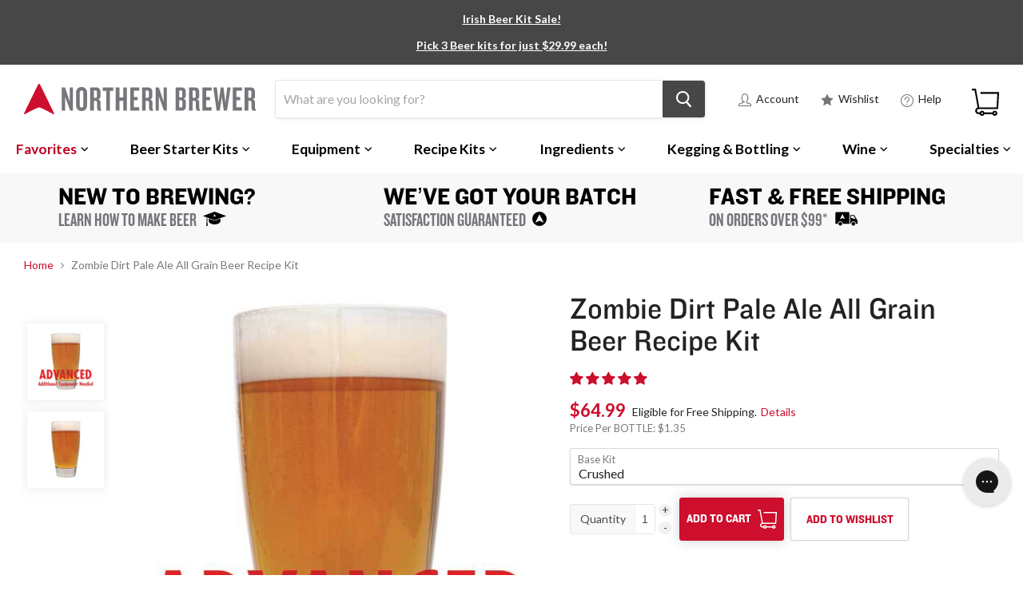

--- FILE ---
content_type: text/html; charset=utf-8
request_url: https://www.northernbrewer.com/products/zombie-dirt-pale-ale-all-grain-kit
body_size: 72181
content:
<!doctype html>
  <!--[if IE]><html class="no-js no-touch ie9" lang="en"><![endif]-->
  <!--[if !IE]><!--><html class="no-js no-touch" lang="en"><!--<![endif]-->
  <head>
    <script src="https://gcb-app.herokuapp.com/get_script/?shop_url=northernbrewer.myshopify.com"></script> 

    
    
    <meta charset="utf-8">
    <meta http-equiv="x-ua-compatible" content="IE=edge">
    
      <meta name="robots" content="index, follow">
    
  
    <title>Zombie Dirt Pale Ale All Grain Beer Recipe Kit</title>
    
    <meta name="description" content="Toasty malt limps in the background as the apocalyptic bite of grapefruit-honeydew hop character lurches forward in this Zombie Dust clone. Zombie Dirt is the only defense against homebrew hunger, but a single pint is never enough protection.">
    
    
  <link rel="shortcut icon" href="//www.northernbrewer.com/cdn/shop/files/northern-brewer-fav-icon_32x32.png?v=1740539926" type="image/png">

    <link rel="dns-prefetch" href="//fonts.googleapis.com">
    <link rel="canonical" href="https://www.northernbrewer.com/products/zombie-dirt-pale-ale-all-grain-kit">
    <meta name="viewport" content="width=device-width">
    <meta name="google-site-verification" content="CY5B-pl_5GRSSyEsU7F4sfr-B3Bk5BhkqnaNQtfa_Qw" />
    <meta name="google-site-verification" content="WA1GEUZaBJzT3oNGIINMMg9U0QdCGzCgxtiZV10_YZ0" />
    <meta name="google-site-verification" content="8wKpUThHrF35rMvt7t0NzIWNP3AuEugia-wmXtuHn4A" />
    <meta name="google-site-verification" content="chAkXALUWuc8DEwb_EUyOxPEyoOyVSiybmLfktcxiZs" />
    <meta name="google-site-verification" content="m7EI9yW_5OiWthszzFo80BvA2k-yzCANxBb_idgLhuU" />
    <meta name="google-site-verification" content="Ap-p1tVvzkEddcU5cMTinopYlHEfDds_YUid3-r--L4" />
    <meta name="google-site-verification" content="bjGkXndZC5ie7DhX1b7V0NhO8_IKyhXVGAYbdK__DEk" />
    <meta name="google-site-verification" content="chAkXALUWuc8DEwb_EUyOxPEyoOyVSiybmLfktcxiZs" />
  
     
  
    
<meta property="og:site_name" content="Northern Brewer">
<meta property="og:url" content="https://www.northernbrewer.com/products/zombie-dirt-pale-ale-all-grain-kit">
<meta property="og:title" content="Zombie Dirt Pale Ale All Grain Beer Recipe Kit">
<meta property="og:type" content="product">
<meta property="og:description" content="Toasty malt limps in the background as the apocalyptic bite of grapefruit-honeydew hop character lurches forward in this Zombie Dust clone. Zombie Dirt is the only defense against homebrew hunger, but a single pint is never enough protection."><meta property="og:price:amount" content="64.99">
  <meta property="og:price:currency" content="USD"><meta property="og:image" content="http://www.northernbrewer.com/cdn/shop/products/AG-E00_1024x1024.jpg?v=1756921573"><meta property="og:image" content="http://www.northernbrewer.com/cdn/shop/files/zombie_dirt_1_1024x1024.jpg?v=1756921573">
<meta property="og:image:secure_url" content="https://www.northernbrewer.com/cdn/shop/products/AG-E00_1024x1024.jpg?v=1756921573"><meta property="og:image:secure_url" content="https://www.northernbrewer.com/cdn/shop/files/zombie_dirt_1_1024x1024.jpg?v=1756921573">



  <meta name="twitter:card" content="summary">

<meta name="twitter:title" content="Zombie Dirt Pale Ale All Grain Beer Recipe Kit">
<meta name="twitter:description" content="Toasty malt limps in the background as the apocalyptic bite of grapefruit-honeydew hop character lurches forward in this Zombie Dust clone. Zombie Dirt is the only defense against homebrew hunger, but a single pint is never enough protection.">
<meta name="twitter:image" content="https://www.northernbrewer.com/cdn/shop/products/AG-E00_600x600.jpg?v=1756921573">
    <meta name="twitter:image:width" content="600">
    <meta name="twitter:image:height" content="600">
    
    <script>window.performance && window.performance.mark && window.performance.mark('shopify.content_for_header.start');</script><meta id="shopify-digital-wallet" name="shopify-digital-wallet" content="/27856868/digital_wallets/dialog">
<meta name="shopify-checkout-api-token" content="9b20294cb110ec823dc6c368285ea52e">
<meta id="in-context-paypal-metadata" data-shop-id="27856868" data-venmo-supported="true" data-environment="production" data-locale="en_US" data-paypal-v4="true" data-currency="USD">
<link rel="alternate" type="application/json+oembed" href="https://www.northernbrewer.com/products/zombie-dirt-pale-ale-all-grain-kit.oembed">
<script async="async" src="/checkouts/internal/preloads.js?locale=en-US"></script>
<link rel="preconnect" href="https://shop.app" crossorigin="anonymous">
<script async="async" src="https://shop.app/checkouts/internal/preloads.js?locale=en-US&shop_id=27856868" crossorigin="anonymous"></script>
<script id="apple-pay-shop-capabilities" type="application/json">{"shopId":27856868,"countryCode":"US","currencyCode":"USD","merchantCapabilities":["supports3DS"],"merchantId":"gid:\/\/shopify\/Shop\/27856868","merchantName":"Northern Brewer","requiredBillingContactFields":["postalAddress","email","phone"],"requiredShippingContactFields":["postalAddress","email","phone"],"shippingType":"shipping","supportedNetworks":["visa","masterCard","amex","discover","elo","jcb"],"total":{"type":"pending","label":"Northern Brewer","amount":"1.00"},"shopifyPaymentsEnabled":true,"supportsSubscriptions":true}</script>
<script id="shopify-features" type="application/json">{"accessToken":"9b20294cb110ec823dc6c368285ea52e","betas":["rich-media-storefront-analytics"],"domain":"www.northernbrewer.com","predictiveSearch":true,"shopId":27856868,"locale":"en"}</script>
<script>var Shopify = Shopify || {};
Shopify.shop = "northernbrewer.myshopify.com";
Shopify.locale = "en";
Shopify.currency = {"active":"USD","rate":"1.0"};
Shopify.country = "US";
Shopify.theme = {"name":"Empire 2.0.0 - Sovi - Remove scroll to top","id":187738718389,"schema_name":"Empire","schema_version":"2.0.0","theme_store_id":838,"role":"main"};
Shopify.theme.handle = "null";
Shopify.theme.style = {"id":null,"handle":null};
Shopify.cdnHost = "www.northernbrewer.com/cdn";
Shopify.routes = Shopify.routes || {};
Shopify.routes.root = "/";</script>
<script type="module">!function(o){(o.Shopify=o.Shopify||{}).modules=!0}(window);</script>
<script>!function(o){function n(){var o=[];function n(){o.push(Array.prototype.slice.apply(arguments))}return n.q=o,n}var t=o.Shopify=o.Shopify||{};t.loadFeatures=n(),t.autoloadFeatures=n()}(window);</script>
<script>
  window.ShopifyPay = window.ShopifyPay || {};
  window.ShopifyPay.apiHost = "shop.app\/pay";
  window.ShopifyPay.redirectState = null;
</script>
<script id="shop-js-analytics" type="application/json">{"pageType":"product"}</script>
<script defer="defer" async type="module" src="//www.northernbrewer.com/cdn/shopifycloud/shop-js/modules/v2/client.init-shop-cart-sync_BT-GjEfc.en.esm.js"></script>
<script defer="defer" async type="module" src="//www.northernbrewer.com/cdn/shopifycloud/shop-js/modules/v2/chunk.common_D58fp_Oc.esm.js"></script>
<script defer="defer" async type="module" src="//www.northernbrewer.com/cdn/shopifycloud/shop-js/modules/v2/chunk.modal_xMitdFEc.esm.js"></script>
<script type="module">
  await import("//www.northernbrewer.com/cdn/shopifycloud/shop-js/modules/v2/client.init-shop-cart-sync_BT-GjEfc.en.esm.js");
await import("//www.northernbrewer.com/cdn/shopifycloud/shop-js/modules/v2/chunk.common_D58fp_Oc.esm.js");
await import("//www.northernbrewer.com/cdn/shopifycloud/shop-js/modules/v2/chunk.modal_xMitdFEc.esm.js");

  window.Shopify.SignInWithShop?.initShopCartSync?.({"fedCMEnabled":true,"windoidEnabled":true});

</script>
<script>
  window.Shopify = window.Shopify || {};
  if (!window.Shopify.featureAssets) window.Shopify.featureAssets = {};
  window.Shopify.featureAssets['shop-js'] = {"shop-cart-sync":["modules/v2/client.shop-cart-sync_DZOKe7Ll.en.esm.js","modules/v2/chunk.common_D58fp_Oc.esm.js","modules/v2/chunk.modal_xMitdFEc.esm.js"],"init-fed-cm":["modules/v2/client.init-fed-cm_B6oLuCjv.en.esm.js","modules/v2/chunk.common_D58fp_Oc.esm.js","modules/v2/chunk.modal_xMitdFEc.esm.js"],"shop-cash-offers":["modules/v2/client.shop-cash-offers_D2sdYoxE.en.esm.js","modules/v2/chunk.common_D58fp_Oc.esm.js","modules/v2/chunk.modal_xMitdFEc.esm.js"],"shop-login-button":["modules/v2/client.shop-login-button_QeVjl5Y3.en.esm.js","modules/v2/chunk.common_D58fp_Oc.esm.js","modules/v2/chunk.modal_xMitdFEc.esm.js"],"pay-button":["modules/v2/client.pay-button_DXTOsIq6.en.esm.js","modules/v2/chunk.common_D58fp_Oc.esm.js","modules/v2/chunk.modal_xMitdFEc.esm.js"],"shop-button":["modules/v2/client.shop-button_DQZHx9pm.en.esm.js","modules/v2/chunk.common_D58fp_Oc.esm.js","modules/v2/chunk.modal_xMitdFEc.esm.js"],"avatar":["modules/v2/client.avatar_BTnouDA3.en.esm.js"],"init-windoid":["modules/v2/client.init-windoid_CR1B-cfM.en.esm.js","modules/v2/chunk.common_D58fp_Oc.esm.js","modules/v2/chunk.modal_xMitdFEc.esm.js"],"init-shop-for-new-customer-accounts":["modules/v2/client.init-shop-for-new-customer-accounts_C_vY_xzh.en.esm.js","modules/v2/client.shop-login-button_QeVjl5Y3.en.esm.js","modules/v2/chunk.common_D58fp_Oc.esm.js","modules/v2/chunk.modal_xMitdFEc.esm.js"],"init-shop-email-lookup-coordinator":["modules/v2/client.init-shop-email-lookup-coordinator_BI7n9ZSv.en.esm.js","modules/v2/chunk.common_D58fp_Oc.esm.js","modules/v2/chunk.modal_xMitdFEc.esm.js"],"init-shop-cart-sync":["modules/v2/client.init-shop-cart-sync_BT-GjEfc.en.esm.js","modules/v2/chunk.common_D58fp_Oc.esm.js","modules/v2/chunk.modal_xMitdFEc.esm.js"],"shop-toast-manager":["modules/v2/client.shop-toast-manager_DiYdP3xc.en.esm.js","modules/v2/chunk.common_D58fp_Oc.esm.js","modules/v2/chunk.modal_xMitdFEc.esm.js"],"init-customer-accounts":["modules/v2/client.init-customer-accounts_D9ZNqS-Q.en.esm.js","modules/v2/client.shop-login-button_QeVjl5Y3.en.esm.js","modules/v2/chunk.common_D58fp_Oc.esm.js","modules/v2/chunk.modal_xMitdFEc.esm.js"],"init-customer-accounts-sign-up":["modules/v2/client.init-customer-accounts-sign-up_iGw4briv.en.esm.js","modules/v2/client.shop-login-button_QeVjl5Y3.en.esm.js","modules/v2/chunk.common_D58fp_Oc.esm.js","modules/v2/chunk.modal_xMitdFEc.esm.js"],"shop-follow-button":["modules/v2/client.shop-follow-button_CqMgW2wH.en.esm.js","modules/v2/chunk.common_D58fp_Oc.esm.js","modules/v2/chunk.modal_xMitdFEc.esm.js"],"checkout-modal":["modules/v2/client.checkout-modal_xHeaAweL.en.esm.js","modules/v2/chunk.common_D58fp_Oc.esm.js","modules/v2/chunk.modal_xMitdFEc.esm.js"],"shop-login":["modules/v2/client.shop-login_D91U-Q7h.en.esm.js","modules/v2/chunk.common_D58fp_Oc.esm.js","modules/v2/chunk.modal_xMitdFEc.esm.js"],"lead-capture":["modules/v2/client.lead-capture_BJmE1dJe.en.esm.js","modules/v2/chunk.common_D58fp_Oc.esm.js","modules/v2/chunk.modal_xMitdFEc.esm.js"],"payment-terms":["modules/v2/client.payment-terms_Ci9AEqFq.en.esm.js","modules/v2/chunk.common_D58fp_Oc.esm.js","modules/v2/chunk.modal_xMitdFEc.esm.js"]};
</script>
<script>(function() {
  var isLoaded = false;
  function asyncLoad() {
    if (isLoaded) return;
    isLoaded = true;
    var urls = ["https:\/\/static.rechargecdn.com\/assets\/js\/widget.min.js?shop=northernbrewer.myshopify.com","\/\/swymv3premium-01.azureedge.net\/code\/swym_fb_pixel.js?shop=northernbrewer.myshopify.com","\/\/cdn.shopify.com\/s\/files\/1\/0875\/2064\/files\/easyvideo-1.0.0.js?shop=northernbrewer.myshopify.com","https:\/\/config.gorgias.chat\/bundle-loader\/01GYCBTPRV68C2T79JSEZ7SHQ4?source=shopify1click\u0026shop=northernbrewer.myshopify.com","https:\/\/searchanise-ef84.kxcdn.com\/widgets\/shopify\/init.js?a=0X9G3Y8P5c\u0026shop=northernbrewer.myshopify.com","https:\/\/cdn.9gtb.com\/loader.js?g_cvt_id=5d74ec55-81a2-4444-b935-c13384627cdb\u0026shop=northernbrewer.myshopify.com"];
    for (var i = 0; i < urls.length; i++) {
      var s = document.createElement('script');
      s.type = 'text/javascript';
      s.async = true;
      s.src = urls[i];
      var x = document.getElementsByTagName('script')[0];
      x.parentNode.insertBefore(s, x);
    }
  };
  if(window.attachEvent) {
    window.attachEvent('onload', asyncLoad);
  } else {
    window.addEventListener('load', asyncLoad, false);
  }
})();</script>
<script id="__st">var __st={"a":27856868,"offset":-21600,"reqid":"85a32220-12bc-4ee3-a113-252c07af56ed-1769280393","pageurl":"www.northernbrewer.com\/products\/zombie-dirt-pale-ale-all-grain-kit","u":"ad78f594eff8","p":"product","rtyp":"product","rid":679125516332};</script>
<script>window.ShopifyPaypalV4VisibilityTracking = true;</script>
<script id="captcha-bootstrap">!function(){'use strict';const t='contact',e='account',n='new_comment',o=[[t,t],['blogs',n],['comments',n],[t,'customer']],c=[[e,'customer_login'],[e,'guest_login'],[e,'recover_customer_password'],[e,'create_customer']],r=t=>t.map((([t,e])=>`form[action*='/${t}']:not([data-nocaptcha='true']) input[name='form_type'][value='${e}']`)).join(','),a=t=>()=>t?[...document.querySelectorAll(t)].map((t=>t.form)):[];function s(){const t=[...o],e=r(t);return a(e)}const i='password',u='form_key',d=['recaptcha-v3-token','g-recaptcha-response','h-captcha-response',i],f=()=>{try{return window.sessionStorage}catch{return}},m='__shopify_v',_=t=>t.elements[u];function p(t,e,n=!1){try{const o=window.sessionStorage,c=JSON.parse(o.getItem(e)),{data:r}=function(t){const{data:e,action:n}=t;return t[m]||n?{data:e,action:n}:{data:t,action:n}}(c);for(const[e,n]of Object.entries(r))t.elements[e]&&(t.elements[e].value=n);n&&o.removeItem(e)}catch(o){console.error('form repopulation failed',{error:o})}}const l='form_type',E='cptcha';function T(t){t.dataset[E]=!0}const w=window,h=w.document,L='Shopify',v='ce_forms',y='captcha';let A=!1;((t,e)=>{const n=(g='f06e6c50-85a8-45c8-87d0-21a2b65856fe',I='https://cdn.shopify.com/shopifycloud/storefront-forms-hcaptcha/ce_storefront_forms_captcha_hcaptcha.v1.5.2.iife.js',D={infoText:'Protected by hCaptcha',privacyText:'Privacy',termsText:'Terms'},(t,e,n)=>{const o=w[L][v],c=o.bindForm;if(c)return c(t,g,e,D).then(n);var r;o.q.push([[t,g,e,D],n]),r=I,A||(h.body.append(Object.assign(h.createElement('script'),{id:'captcha-provider',async:!0,src:r})),A=!0)});var g,I,D;w[L]=w[L]||{},w[L][v]=w[L][v]||{},w[L][v].q=[],w[L][y]=w[L][y]||{},w[L][y].protect=function(t,e){n(t,void 0,e),T(t)},Object.freeze(w[L][y]),function(t,e,n,w,h,L){const[v,y,A,g]=function(t,e,n){const i=e?o:[],u=t?c:[],d=[...i,...u],f=r(d),m=r(i),_=r(d.filter((([t,e])=>n.includes(e))));return[a(f),a(m),a(_),s()]}(w,h,L),I=t=>{const e=t.target;return e instanceof HTMLFormElement?e:e&&e.form},D=t=>v().includes(t);t.addEventListener('submit',(t=>{const e=I(t);if(!e)return;const n=D(e)&&!e.dataset.hcaptchaBound&&!e.dataset.recaptchaBound,o=_(e),c=g().includes(e)&&(!o||!o.value);(n||c)&&t.preventDefault(),c&&!n&&(function(t){try{if(!f())return;!function(t){const e=f();if(!e)return;const n=_(t);if(!n)return;const o=n.value;o&&e.removeItem(o)}(t);const e=Array.from(Array(32),(()=>Math.random().toString(36)[2])).join('');!function(t,e){_(t)||t.append(Object.assign(document.createElement('input'),{type:'hidden',name:u})),t.elements[u].value=e}(t,e),function(t,e){const n=f();if(!n)return;const o=[...t.querySelectorAll(`input[type='${i}']`)].map((({name:t})=>t)),c=[...d,...o],r={};for(const[a,s]of new FormData(t).entries())c.includes(a)||(r[a]=s);n.setItem(e,JSON.stringify({[m]:1,action:t.action,data:r}))}(t,e)}catch(e){console.error('failed to persist form',e)}}(e),e.submit())}));const S=(t,e)=>{t&&!t.dataset[E]&&(n(t,e.some((e=>e===t))),T(t))};for(const o of['focusin','change'])t.addEventListener(o,(t=>{const e=I(t);D(e)&&S(e,y())}));const B=e.get('form_key'),M=e.get(l),P=B&&M;t.addEventListener('DOMContentLoaded',(()=>{const t=y();if(P)for(const e of t)e.elements[l].value===M&&p(e,B);[...new Set([...A(),...v().filter((t=>'true'===t.dataset.shopifyCaptcha))])].forEach((e=>S(e,t)))}))}(h,new URLSearchParams(w.location.search),n,t,e,['guest_login'])})(!0,!0)}();</script>
<script integrity="sha256-4kQ18oKyAcykRKYeNunJcIwy7WH5gtpwJnB7kiuLZ1E=" data-source-attribution="shopify.loadfeatures" defer="defer" src="//www.northernbrewer.com/cdn/shopifycloud/storefront/assets/storefront/load_feature-a0a9edcb.js" crossorigin="anonymous"></script>
<script crossorigin="anonymous" defer="defer" src="//www.northernbrewer.com/cdn/shopifycloud/storefront/assets/shopify_pay/storefront-65b4c6d7.js?v=20250812"></script>
<script data-source-attribution="shopify.dynamic_checkout.dynamic.init">var Shopify=Shopify||{};Shopify.PaymentButton=Shopify.PaymentButton||{isStorefrontPortableWallets:!0,init:function(){window.Shopify.PaymentButton.init=function(){};var t=document.createElement("script");t.src="https://www.northernbrewer.com/cdn/shopifycloud/portable-wallets/latest/portable-wallets.en.js",t.type="module",document.head.appendChild(t)}};
</script>
<script data-source-attribution="shopify.dynamic_checkout.buyer_consent">
  function portableWalletsHideBuyerConsent(e){var t=document.getElementById("shopify-buyer-consent"),n=document.getElementById("shopify-subscription-policy-button");t&&n&&(t.classList.add("hidden"),t.setAttribute("aria-hidden","true"),n.removeEventListener("click",e))}function portableWalletsShowBuyerConsent(e){var t=document.getElementById("shopify-buyer-consent"),n=document.getElementById("shopify-subscription-policy-button");t&&n&&(t.classList.remove("hidden"),t.removeAttribute("aria-hidden"),n.addEventListener("click",e))}window.Shopify?.PaymentButton&&(window.Shopify.PaymentButton.hideBuyerConsent=portableWalletsHideBuyerConsent,window.Shopify.PaymentButton.showBuyerConsent=portableWalletsShowBuyerConsent);
</script>
<script data-source-attribution="shopify.dynamic_checkout.cart.bootstrap">document.addEventListener("DOMContentLoaded",(function(){function t(){return document.querySelector("shopify-accelerated-checkout-cart, shopify-accelerated-checkout")}if(t())Shopify.PaymentButton.init();else{new MutationObserver((function(e,n){t()&&(Shopify.PaymentButton.init(),n.disconnect())})).observe(document.body,{childList:!0,subtree:!0})}}));
</script>
<link id="shopify-accelerated-checkout-styles" rel="stylesheet" media="screen" href="https://www.northernbrewer.com/cdn/shopifycloud/portable-wallets/latest/accelerated-checkout-backwards-compat.css" crossorigin="anonymous">
<style id="shopify-accelerated-checkout-cart">
        #shopify-buyer-consent {
  margin-top: 1em;
  display: inline-block;
  width: 100%;
}

#shopify-buyer-consent.hidden {
  display: none;
}

#shopify-subscription-policy-button {
  background: none;
  border: none;
  padding: 0;
  text-decoration: underline;
  font-size: inherit;
  cursor: pointer;
}

#shopify-subscription-policy-button::before {
  box-shadow: none;
}

      </style>
<script id="sections-script" data-sections="NB-megamenu-container" defer="defer" src="//www.northernbrewer.com/cdn/shop/t/107/compiled_assets/scripts.js?v=90730"></script>
<script>window.performance && window.performance.mark && window.performance.mark('shopify.content_for_header.end');</script>
  
  <script>
  	var BOLD = BOLD || {};
  	BOLD.options = BOLD.options || {};
  	BOLD.options.settings = BOLD.options.settings || {}
  	BOLD.options.settings.v1_variant_mode = true;
  </script> 

<script>window.BOLD = window.BOLD || {};
    window.BOLD.common = window.BOLD.common || {};
    window.BOLD.common.Shopify = window.BOLD.common.Shopify || {};
    window.BOLD.common.Shopify.shop = {
      domain: 'www.northernbrewer.com',
      permanent_domain: 'northernbrewer.myshopify.com',
      url: 'https://www.northernbrewer.com',
      secure_url: 'https://www.northernbrewer.com',
      money_format: "${{amount}}",
      currency: "USD"
    };
    window.BOLD.common.Shopify.customer = {
      id: null,
      tags: null,
    };
    window.BOLD.common.Shopify.cart = {"note":null,"attributes":{},"original_total_price":0,"total_price":0,"total_discount":0,"total_weight":0.0,"item_count":0,"items":[],"requires_shipping":false,"currency":"USD","items_subtotal_price":0,"cart_level_discount_applications":[],"checkout_charge_amount":0};
    window.BOLD.common.template = 'product';window.BOLD.common.Shopify.formatMoney = function(money, format) {
        function n(t, e) {
            return "undefined" == typeof t ? e : t
        }
        function r(t, e, r, i) {
            if (e = n(e, 2),
                r = n(r, ","),
                i = n(i, "."),
            isNaN(t) || null == t)
                return 0;
            t = (t / 100).toFixed(e);
            var o = t.split(".")
                , a = o[0].replace(/(\d)(?=(\d\d\d)+(?!\d))/g, "$1" + r)
                , s = o[1] ? i + o[1] : "";
            return a + s
        }
        "string" == typeof money && (money = money.replace(".", ""));
        var i = ""
            , o = /\{\{\s*(\w+)\s*\}\}/
            , a = format || window.BOLD.common.Shopify.shop.money_format || window.Shopify.money_format || "$ {{ amount }}";
        switch (a.match(o)[1]) {
            case "amount":
                i = r(money, 2, ",", ".");
                break;
            case "amount_no_decimals":
                i = r(money, 0, ",", ".");
                break;
            case "amount_with_comma_separator":
                i = r(money, 2, ".", ",");
                break;
            case "amount_no_decimals_with_comma_separator":
                i = r(money, 0, ".", ",");
                break;
            case "amount_with_space_separator":
                i = r(money, 2, " ", ",");
                break;
            case "amount_no_decimals_with_space_separator":
                i = r(money, 0, " ", ",");
                break;
            case "amount_with_apostrophe_separator":
                i = r(money, 2, "'", ".");
                break;
        }
        return a.replace(o, i);
    };
    window.BOLD.common.Shopify.saveProduct = function (handle, product) {
      if (typeof handle === 'string' && typeof window.BOLD.common.Shopify.products[handle] === 'undefined') {
        if (typeof product === 'number') {
          window.BOLD.common.Shopify.handles[product] = handle;
          product = { id: product };
        }
        window.BOLD.common.Shopify.products[handle] = product;
      }
    };
    window.BOLD.common.Shopify.saveVariant = function (variant_id, variant) {
      if (typeof variant_id === 'number' && typeof window.BOLD.common.Shopify.variants[variant_id] === 'undefined') {
        window.BOLD.common.Shopify.variants[variant_id] = variant;
      }
    };window.BOLD.common.Shopify.products = window.BOLD.common.Shopify.products || {};
    window.BOLD.common.Shopify.variants = window.BOLD.common.Shopify.variants || {};
    window.BOLD.common.Shopify.handles = window.BOLD.common.Shopify.handles || {};window.BOLD.common.Shopify.handle = "zombie-dirt-pale-ale-all-grain-kit"
window.BOLD.common.Shopify.saveProduct("zombie-dirt-pale-ale-all-grain-kit", 679125516332);window.BOLD.common.Shopify.saveVariant(30231827447852, { product_id: 679125516332, product_handle: "zombie-dirt-pale-ale-all-grain-kit", price: 6499, group_id: '', csp_metafield: {}});window.BOLD.common.Shopify.saveVariant(51267310452917, { product_id: 679125516332, product_handle: "zombie-dirt-pale-ale-all-grain-kit", price: 6499, group_id: '', csp_metafield: {}});window.BOLD.apps_installed = {} || {};window.BOLD.common.Shopify.metafields = window.BOLD.common.Shopify.metafields || {};window.BOLD.common.Shopify.metafields["bold_rp"] = {};window.BOLD.common.Shopify.metafields["bold_csp_defaults"] = {};window.BOLD.common.cacheParams = window.BOLD.common.cacheParams || {};
    window.BOLD.common.cacheParams.options = 1667983828;
</script>

<script>
    window.BOLD.common.cacheParams.options = 1769118883;
</script>
<link href="//www.northernbrewer.com/cdn/shop/t/107/assets/bold-options.css?v=171742807264605753781768592452" rel="stylesheet" type="text/css" media="all" />
<script defer src="https://options.shopapps.site/js/options.js"></script><script>
      document.documentElement.className=document.documentElement.className.replace(/\bno-js\b/,'js');
      if(window.Shopify&&window.Shopify.designMode)document.documentElement.className+=' in-theme-editor';
      if(('ontouchstart' in window)||window.DocumentTouch&&document instanceof DocumentTouch)document.documentElement.className=document.documentElement.className.replace(/\bno-touch\b/,'has-touch');
    </script>
    
        <link href="//fonts.googleapis.com/css?family=Lato:400,400i,700,700i" rel="stylesheet" type="text/css" media="all" />

    <link href="//www.northernbrewer.com/cdn/shop/t/107/assets/theme.scss.css?v=64577142805577899821768592569" rel="stylesheet" type="text/css" media="all" />
    
    <link href="//www.northernbrewer.com/cdn/shop/t/107/assets/custom_master.scss.css?v=108131103013335080061768592569" rel="stylesheet" type="text/css" media="all" />
     
    
<script>var BOLD = BOLD || {};
    BOLD.products = BOLD.products || {};
    BOLD.variant_lookup = BOLD.variant_lookup || {};BOLD.variant_lookup[30231827447852] ="zombie-dirt-pale-ale-all-grain-kit";BOLD.variant_lookup[51267310452917] ="zombie-dirt-pale-ale-all-grain-kit";BOLD.products["zombie-dirt-pale-ale-all-grain-kit"] ={"id":679125516332,"title":"Zombie Dirt Pale Ale All Grain Beer Recipe Kit","handle":"zombie-dirt-pale-ale-all-grain-kit","description":"\u003cp\u003eWe're in the face of an epidemic where Citra is the only cure, but it's been hidden under lock and key! We've hoarded every last bit we could get our hands on and thrown it into a limited quantity of Zombie Dirt kits, as many as we could make with dwindling stores of the harvest. Act now and save yourself! Brew as much Zombie Dirt as you can before it's too late.\u003c\/p\u003e\n\u003cp\u003eOne whiff of the infectious aromatics is enough to reanimate the dead. Zombie Dirt is a ballad to the epically hard-to-find pale ale of the Midwest, an epidemic centered just outside of Chicago. Loaded with 8 oz. of pure Citra hops, this pale ale is rarer than zombified-unicorn dust.\u003c\/p\u003e\n\u003cp\u003eStaggering citrus, melon and passion fruit come alive in this pale, single-hop Citra showcase. Toasty malt limps in the background as the apocalyptic bite of grapefruit-honeydew hop character lurches forward. Zombie Dirt is the only defense against homebrew hunger, but a single pint is never enough protection.\u003c\/p\u003e\n\u003cul\u003e\n\u003cli\u003eBrewed with 100% Citra hops.\u003c\/li\u003e\n\u003cli\u003eModerate kettle additions and large dry hop additions push the aroma of this beer to the maximum.\u003c\/li\u003e\n\u003cli\u003eFlavors and aromas of tropical fruits and citrus dominate, but are well balanced by the slightly toasty malt character brought forth by the addition of Munich malt.\u003c\/li\u003e\n\u003cli\u003eThis is a beer intended to be consumed very fresh - the hop character will fade quickly with age.\u003c\/li\u003e\n\u003c\/ul\u003e\n\u003cp\u003e \u003c\/p\u003e\n\u003cp style=\"text-align: center;\"\u003e\u003cem\u003e\u003cstrong\u003eLooking for the\u003cspan\u003e \u003c\/span\u003e\u003ca href=\"\/products\/zombie-dirt-pale-ale\" title=\"Zombie Dirt Pale Ale Extract Beer Recipe Kit\"\u003eExtract Version?\u003c\/a\u003e\u003c\/strong\u003e\u003c\/em\u003e\u003c\/p\u003e","published_at":"2018-03-15T15:54:52","created_at":"2018-03-15T15:54:52","vendor":"Northern Brewer","type":"Beer Recipe Kit","tags":["ABV:6.2","abv_range:6% – \u003c7%","approximate_abv:Medium 5-7.5%","approximate_ibu:High 40-70","Beer Kit","Beer Recipe Kit","beer_color:Light","beer_kit_yield:5 Gallons","beer_ready_time:6 weeks","beer_style:IPA","beer_style:Pale Ale","brand:Northern Brewer","brewing_method:All-Grain","collection:National Beer Day","complexity_level:Medium","fermentation_type:Ale","flavor_profile:Hoppy","kit:5 Gallon All-Grain Kit","magento_product:Needs Old URL Redirect","MTO","NB1:Beer Recipe Kits","NB1:Recipe Kits","promo:Include","promo:Include Beer Kit","tax:None","trending:Clone Beer Kits","Wholesale"],"price":6499,"price_min":6499,"price_max":6499,"price_varies":false,"compare_at_price":null,"compare_at_price_min":0,"compare_at_price_max":0,"compare_at_price_varies":true,"all_variant_ids":[30231827447852,51267310452917],"variants":[{"id":30231827447852,"product_id":679125516332,"product_handle":"zombie-dirt-pale-ale-all-grain-kit","title":"Crushed","option1":"Crushed","option2":null,"option3":null,"sku":"B10434","requires_shipping":true,"taxable":true,"featured_image":{"created_at":"T","id":72488356708533,"position":2,"product_id":679125516332,"src":"\/\/www.northernbrewer.com\/cdn\/shop\/files\/zombie_dirt_1.jpg?v=1756921573","updated_at":"T"},"image_id":72488356708533,"available":true,"name":"Zombie Dirt Pale Ale All Grain Beer Recipe Kit - Crushed","options":["Crushed"],"price":6499,"weight":6350,"compare_at_price":null,"inventory_quantity":4989,"inventory_management":"shopify","inventory_policy":"deny","inventory_in_cart":0,"inventory_remaining":4989,"incoming":false,"next_incoming_date":null,"taxable":true,"barcode":null},{"id":51267310452917,"product_id":679125516332,"product_handle":"zombie-dirt-pale-ale-all-grain-kit","title":"Unmilled","option1":"Unmilled","option2":null,"option3":null,"sku":"B10434","requires_shipping":true,"taxable":true,"featured_image":null,"image_id":null,"available":true,"name":"Zombie Dirt Pale Ale All Grain Beer Recipe Kit - Unmilled","options":["Unmilled"],"price":6499,"weight":6350,"compare_at_price":null,"inventory_quantity":5000,"inventory_management":"shopify","inventory_policy":"deny","inventory_in_cart":0,"inventory_remaining":5000,"incoming":false,"next_incoming_date":null,"taxable":true,"barcode":null}],"available":true,"images":["\/\/www.northernbrewer.com\/cdn\/shop\/products\/AG-E00.jpg?v=1756921573","\/\/www.northernbrewer.com\/cdn\/shop\/files\/zombie_dirt_1.jpg?v=1756921573"],"featured_image":"\/\/www.northernbrewer.com\/cdn\/shop\/products\/AG-E00.jpg?v=1756921573","options":["Base Kit"],"url":"\/products\/zombie-dirt-pale-ale-all-grain-kit"}</script><script type="text/javascript" src="//static.www.turnto.com/sitedata/bM99ARRH2BRlxZssite/v4_3/679125516332/d/itemjs"></script>
    <script type="text/javascript">
      var turnToConfig = {
        siteKey: "bM99ARRH2BRlxZssite",
        reviewsSetupType: "dynamicEmbed",
        setupType: "dynamicEmbed",
        reviewsTeaserFunc: reviewsTeaser,
        paginationReviewsShownInitially: 3, 
        paginationReviewsShownOnExpand: 5, 
        paginationQuestionsShownInitially: 3, 
        paginationQuestionsShownOnExpand: 5, 
        chatter:{
        columns: 1,
        rowsInCollapsedView: 8,
        rowsInExpandedView:15,
        title:'Why I Chose This:',
        expandText:'Read More',
        collapsedText:'Read Less',
        paginationPrevText:'Previous',
        paginationNextText:'Next',
        includeSyndicated:true,
        sortOrder:'most recent'
      }
      };
  
      (function() {
        var tt = document.createElement('script'); tt.type = 'text/javascript'; tt.async = true;
        tt.src = document.location.protocol + "//static.www.turnto.com/traServer4_3/trajs/" + turnToConfig.siteKey + "/tra.js";
        var s = document.getElementsByTagName('script')[0]; s.parentNode.insertBefore(tt, s);
      })();
  
  
      function reviewsTeaser() {
        if(typeof(TurnToItemData) == 'undefined' || typeof(TurnToItemData.counts) == 'undefined') {
          return '';
        } else {
          var reviewCount = TurnToItemData.counts.r;
          var teaserContainer = TurnTojQuery(".TurnToReviewsTeaser");
          var teaserHtml = '';
          var rating = Math.round((TurnToItemData.counts.ar + 0.25) * 100.0) / 100.0;
          rating = rating.toString();
          var decimal = parseInt(rating.substring(2, 3))
          rating = rating.substring(0, 1) + "-" + (decimal >= 5 ? '5' : '0');
          if(reviewCount == 0) {
            teaserHtml = '<div class="TT2left TTratingBox TTrating-0-0"></div> <a id="writeReview" href="javascript:void(0)">Write a Review</a>';
          } else {
            teaserHtml = '<div class="TTratingBox TTrating-' + rating + '"></div> <span class="totalRating">'+ TurnToItemData.counts.ar +'</span> <a id="readReviews" href="javascript:void(0)">' + reviewCount + ' Review' + (reviewCount == 1 ? '' : 's') + '</a>';
          }
          teaserContainer.html(teaserHtml);
          TurnTojQuery('.reviewCount').text(TurnToItemData.counts.r);
          teaserContainer.find('#readReviews').click(function(e) {
            $("html, body").animate({ scrollTop: $('#client_review').offset().top-120 }, 1000);
          });
          teaserContainer.find('#writeReview').click(function(e) {
            TurnTo.writeReview();
          });
  
        }
      }
    </script>
    
  
    

    <script src="https://ajax.googleapis.com/ajax/libs/jquery/3.6.0/jquery.min.js"></script>
    <script src="https://www.google.com/recaptcha/api.js?onload=onloadCallback&render=explicit" async defer></script>
    <script src="//www.northernbrewer.com/cdn/shopifycloud/storefront/assets/themes_support/option_selection-b017cd28.js" type="text/javascript"></script>
  
      
    
  
  

  
  <style data-shopify>
    main.site-main {
      padding-top: 0px !important;
    }
  </style>
  
  <!-- BEGIN app block: shopify://apps/pandectes-gdpr/blocks/banner/58c0baa2-6cc1-480c-9ea6-38d6d559556a -->
  
    
      <!-- TCF is active, scripts are loaded above -->
      
        <script>
          if (!window.PandectesRulesSettings) {
            window.PandectesRulesSettings = {"store":{"id":27856868,"adminMode":false,"headless":false,"storefrontRootDomain":"","checkoutRootDomain":"","storefrontAccessToken":""},"banner":{"revokableTrigger":false,"cookiesBlockedByDefault":"7","hybridStrict":false,"isActive":true},"geolocation":{"auOnly":false,"brOnly":false,"caOnly":true,"chOnly":false,"euOnly":false,"jpOnly":false,"nzOnly":false,"quOnly":false,"thOnly":false,"zaOnly":false,"canadaOnly":false,"canadaLaw25":false,"canadaPipeda":false,"globalVisibility":false},"blocker":{"isActive":false,"googleConsentMode":{"isActive":false,"id":"","analyticsId":"","onlyGtm":false,"adwordsId":"","adStorageCategory":4,"analyticsStorageCategory":2,"functionalityStorageCategory":1,"personalizationStorageCategory":1,"securityStorageCategory":0,"customEvent":true,"redactData":false,"urlPassthrough":false,"dataLayerProperty":"dataLayer","waitForUpdate":500,"useNativeChannel":false,"debugMode":false},"facebookPixel":{"isActive":false,"id":"","ldu":false},"microsoft":{"isActive":false,"uetTags":""},"clarity":{"isActive":false,"id":""},"rakuten":{"isActive":false,"cmp":false,"ccpa":false},"gpcIsActive":true,"klaviyoIsActive":false,"defaultBlocked":7,"patterns":{"whiteList":[],"blackList":{"1":[],"2":[],"4":[],"8":[]},"iframesWhiteList":[],"iframesBlackList":{"1":[],"2":[],"4":[],"8":[]},"beaconsWhiteList":[],"beaconsBlackList":{"1":[],"2":[],"4":[],"8":[]}}}};
            const rulesScript = document.createElement('script');
            window.PandectesRulesSettings.auto = true;
            rulesScript.src = "https://cdn.shopify.com/extensions/019bed03-b206-7ab3-9c8b-20b884e5903f/gdpr-243/assets/pandectes-rules.js";
            const firstChild = document.head.firstChild;
            document.head.insertBefore(rulesScript, firstChild);
          }
        </script>
      
      <script>
        
          window.PandectesSettings = {"store":{"id":27856868,"plan":"premium","theme":"Empire 2.0.0 - After Variant Fix - Dec 12/2025","primaryLocale":"en","adminMode":false,"headless":false,"storefrontRootDomain":"","checkoutRootDomain":"","storefrontAccessToken":""},"tsPublished":1766424152,"declaration":{"declDays":"","declName":"","declPath":"","declType":"","isActive":false,"showType":true,"declHours":"","declWeeks":"","declYears":"","declDomain":"","declMonths":"","declMinutes":"","declPurpose":"","declSeconds":"","declSession":"","showPurpose":false,"declProvider":"","showProvider":true,"declIntroText":"","declRetention":"","declFirstParty":"","declThirdParty":"","showDateGenerated":true},"language":{"unpublished":[],"languageMode":"Single","fallbackLanguage":"en","languageDetection":"locale","languagesSupported":[]},"texts":{"managed":{"headerText":{"en":"We respect your privacy"},"consentText":{"en":"This website uses cookies to ensure you get the best experience."},"linkText":{"en":"Learn more"},"imprintText":{"en":"Imprint"},"googleLinkText":{"en":"Google's Privacy Terms"},"allowButtonText":{"en":"Accept"},"denyButtonText":{"en":"Necessary Only"},"dismissButtonText":{"en":"Ok"},"leaveSiteButtonText":{"en":"Leave this site"},"preferencesButtonText":{"en":"Preferences"},"cookiePolicyText":{"en":"Cookie policy"},"preferencesPopupTitleText":{"en":"Manage consent preferences"},"preferencesPopupIntroText":{"en":"We use cookies to optimize website functionality, analyze the performance, and provide personalized experience to you. Some cookies are essential to make the website operate and function correctly. Those cookies cannot be disabled. In this window you can manage your preference of cookies."},"preferencesPopupSaveButtonText":{"en":"Save preferences"},"preferencesPopupCloseButtonText":{"en":"Close"},"preferencesPopupAcceptAllButtonText":{"en":"Accept all"},"preferencesPopupRejectAllButtonText":{"en":"Reject all"},"cookiesDetailsText":{"en":"Cookies details"},"preferencesPopupAlwaysAllowedText":{"en":"Always allowed"},"accessSectionParagraphText":{"en":"You have the right to request access to your data at any time."},"accessSectionTitleText":{"en":"Data portability"},"accessSectionAccountInfoActionText":{"en":"Personal data"},"accessSectionDownloadReportActionText":{"en":"Request export"},"accessSectionGDPRRequestsActionText":{"en":"Data subject requests"},"accessSectionOrdersRecordsActionText":{"en":"Orders"},"rectificationSectionParagraphText":{"en":"You have the right to request your data to be updated whenever you think it is appropriate."},"rectificationSectionTitleText":{"en":"Data Rectification"},"rectificationCommentPlaceholder":{"en":"Describe what you want to be updated"},"rectificationCommentValidationError":{"en":"Comment is required"},"rectificationSectionEditAccountActionText":{"en":"Request an update"},"erasureSectionTitleText":{"en":"Right to be forgotten"},"erasureSectionParagraphText":{"en":"You have the right to ask all your data to be erased. After that, you will no longer be able to access your account."},"erasureSectionRequestDeletionActionText":{"en":"Request personal data deletion"},"consentDate":{"en":"Consent date"},"consentId":{"en":"Consent ID"},"consentSectionChangeConsentActionText":{"en":"Change consent preference"},"consentSectionConsentedText":{"en":"You consented to the cookies policy of this website on"},"consentSectionNoConsentText":{"en":"You have not consented to the cookies policy of this website."},"consentSectionTitleText":{"en":"Your cookie consent"},"consentStatus":{"en":"Consent preference"},"confirmationFailureMessage":{"en":"Your request was not verified. Please try again and if problem persists, contact store owner for assistance"},"confirmationFailureTitle":{"en":"A problem occurred"},"confirmationSuccessMessage":{"en":"We will soon get back to you as to your request."},"confirmationSuccessTitle":{"en":"Your request is verified"},"guestsSupportEmailFailureMessage":{"en":"Your request was not submitted. Please try again and if problem persists, contact store owner for assistance."},"guestsSupportEmailFailureTitle":{"en":"A problem occurred"},"guestsSupportEmailPlaceholder":{"en":"E-mail address"},"guestsSupportEmailSuccessMessage":{"en":"If you are registered as a customer of this store, you will soon receive an email with instructions on how to proceed."},"guestsSupportEmailSuccessTitle":{"en":"Thank you for your request"},"guestsSupportEmailValidationError":{"en":"Email is not valid"},"guestsSupportInfoText":{"en":"Please login with your customer account to further proceed."},"submitButton":{"en":"Submit"},"submittingButton":{"en":"Submitting..."},"cancelButton":{"en":"Cancel"},"declIntroText":{"en":"We use cookies to optimize website functionality, analyze the performance, and provide personalized experience to you. Some cookies are essential to make the website operate and function correctly. Those cookies cannot be disabled. In this window you can manage your preference of cookies."},"declName":{"en":"Name"},"declPurpose":{"en":"Purpose"},"declType":{"en":"Type"},"declRetention":{"en":"Retention"},"declProvider":{"en":"Provider"},"declFirstParty":{"en":"First-party"},"declThirdParty":{"en":"Third-party"},"declSeconds":{"en":"seconds"},"declMinutes":{"en":"minutes"},"declHours":{"en":"hours"},"declDays":{"en":"days"},"declWeeks":{"en":"week(s)"},"declMonths":{"en":"months"},"declYears":{"en":"years"},"declSession":{"en":"Session"},"declDomain":{"en":"Domain"},"declPath":{"en":"Path"}},"categories":{"strictlyNecessaryCookiesTitleText":{"en":"Strictly necessary cookies"},"strictlyNecessaryCookiesDescriptionText":{"en":"These cookies are essential in order to enable you to move around the website and use its features, such as accessing secure areas of the website. The website cannot function properly without these cookies."},"functionalityCookiesTitleText":{"en":"Functional cookies"},"functionalityCookiesDescriptionText":{"en":"These cookies enable the site to provide enhanced functionality and personalisation. They may be set by us or by third party providers whose services we have added to our pages. If you do not allow these cookies then some or all of these services may not function properly."},"performanceCookiesTitleText":{"en":"Performance cookies"},"performanceCookiesDescriptionText":{"en":"These cookies enable us to monitor and improve the performance of our website. For example, they allow us to count visits, identify traffic sources and see which parts of the site are most popular."},"targetingCookiesTitleText":{"en":"Targeting cookies"},"targetingCookiesDescriptionText":{"en":"These cookies may be set through our site by our advertising partners. They may be used by those companies to build a profile of your interests and show you relevant adverts on other sites.    They do not store directly personal information, but are based on uniquely identifying your browser and internet device. If you do not allow these cookies, you will experience less targeted advertising."},"unclassifiedCookiesTitleText":{"en":"Unclassified cookies"},"unclassifiedCookiesDescriptionText":{"en":"Unclassified cookies are cookies that we are in the process of classifying, together with the providers of individual cookies."}},"auto":{}},"library":{"previewMode":false,"fadeInTimeout":0,"defaultBlocked":7,"showLink":true,"showImprintLink":false,"showGoogleLink":false,"enabled":true,"cookie":{"expiryDays":365,"secure":true,"domain":""},"dismissOnScroll":false,"dismissOnWindowClick":false,"dismissOnTimeout":false,"palette":{"popup":{"background":"#FFFFFF","backgroundForCalculations":{"a":1,"b":255,"g":255,"r":255},"text":"#000000"},"button":{"background":"transparent","backgroundForCalculations":{"a":1,"b":255,"g":255,"r":255},"text":"#000000","textForCalculation":{"a":1,"b":0,"g":0,"r":0},"border":"#000000"}},"content":{"href":"/policies/privacy-policy","imprintHref":"","close":"&#10005;","target":"","logo":"<img class=\"cc-banner-logo\" style=\"max-height: 40px;\" src=\"https://northernbrewer.myshopify.com/cdn/shop/files/pandectes-banner-logo.png\" alt=\"Cookie banner\" />"},"window":"<div role=\"dialog\" aria-label=\"{{header}}\" aria-describedby=\"cookieconsent:desc\" id=\"pandectes-banner\" class=\"cc-window-wrapper cc-bottom-center-wrapper\"><div class=\"pd-cookie-banner-window cc-window {{classes}}\">{{children}}</div></div>","compliance":{"custom":"<div class=\"cc-compliance cc-highlight\">{{preferences}}{{allow}}{{deny}}</div>"},"type":"custom","layouts":{"basic":"{{logo}}{{messagelink}}{{compliance}}{{close}}"},"position":"bottom-center","theme":"wired","revokable":true,"animateRevokable":false,"revokableReset":false,"revokableLogoUrl":"https://northernbrewer.myshopify.com/cdn/shop/files/pandectes-reopen-logo.png","revokablePlacement":"bottom-right","revokableMarginHorizontal":15,"revokableMarginVertical":15,"static":false,"autoAttach":true,"hasTransition":true,"blacklistPage":[""],"elements":{"close":"<button aria-label=\"\" type=\"button\" class=\"cc-close\">{{close}}</button>","dismiss":"<button type=\"button\" class=\"cc-btn cc-btn-decision cc-dismiss\">{{dismiss}}</button>","allow":"<button type=\"button\" class=\"cc-btn cc-btn-decision cc-allow\">{{allow}}</button>","deny":"<button type=\"button\" class=\"cc-btn cc-btn-decision cc-deny\">{{deny}}</button>","preferences":"<button type=\"button\" class=\"cc-btn cc-settings\" aria-controls=\"pd-cp-preferences\" onclick=\"Pandectes.fn.openPreferences()\">{{preferences}}</button>"}},"geolocation":{"auOnly":false,"brOnly":false,"caOnly":true,"chOnly":false,"euOnly":false,"jpOnly":false,"nzOnly":false,"quOnly":false,"thOnly":false,"zaOnly":false,"canadaOnly":false,"canadaLaw25":false,"canadaPipeda":false,"globalVisibility":false},"dsr":{"guestsSupport":false,"accessSectionDownloadReportAuto":false},"banner":{"resetTs":1766423814,"extraCss":"        .cc-banner-logo {max-width: 34em!important;}    @media(min-width: 768px) {.cc-window.cc-floating{max-width: 34em!important;width: 34em!important;}}    .cc-message, .pd-cookie-banner-window .cc-header, .cc-logo {text-align: left}    .cc-window-wrapper{z-index: 2147483647;}    .cc-window{z-index: 2147483647;font-family: inherit;}    .pd-cookie-banner-window .cc-header{font-family: inherit;}    .pd-cp-ui{font-family: inherit; background-color: #FFFFFF;color:#000000;}    button.pd-cp-btn, a.pd-cp-btn{}    input + .pd-cp-preferences-slider{background-color: rgba(0, 0, 0, 0.3)}    .pd-cp-scrolling-section::-webkit-scrollbar{background-color: rgba(0, 0, 0, 0.3)}    input:checked + .pd-cp-preferences-slider{background-color: rgba(0, 0, 0, 1)}    .pd-cp-scrolling-section::-webkit-scrollbar-thumb {background-color: rgba(0, 0, 0, 1)}    .pd-cp-ui-close{color:#000000;}    .pd-cp-preferences-slider:before{background-color: #FFFFFF}    .pd-cp-title:before {border-color: #000000!important}    .pd-cp-preferences-slider{background-color:#000000}    .pd-cp-toggle{color:#000000!important}    @media(max-width:699px) {.pd-cp-ui-close-top svg {fill: #000000}}    .pd-cp-toggle:hover,.pd-cp-toggle:visited,.pd-cp-toggle:active{color:#000000!important}    .pd-cookie-banner-window {box-shadow: 0 0 18px rgb(0 0 0 / 20%);}  ","customJavascript":{"useButtons":true},"showPoweredBy":false,"logoHeight":40,"revokableTrigger":false,"hybridStrict":false,"cookiesBlockedByDefault":"7","isActive":true,"implicitSavePreferences":false,"cookieIcon":false,"blockBots":false,"showCookiesDetails":true,"hasTransition":true,"blockingPage":false,"showOnlyLandingPage":false,"leaveSiteUrl":"https://pandectes.io","linkRespectStoreLang":false},"cookies":{"0":[{"name":"localization","type":"http","domain":"www.northernbrewer.com","path":"/","provider":"Shopify","firstParty":true,"retention":"1 year(s)","session":false,"expires":1,"unit":"declYears","purpose":{"en":"Used to localize the cart to the correct country."}},{"name":"keep_alive","type":"http","domain":"www.northernbrewer.com","path":"/","provider":"Shopify","firstParty":true,"retention":"Session","session":true,"expires":1,"unit":"declYears","purpose":{"en":"Used when international domain redirection is enabled to determine if a request is the first one of a session."}},{"name":"cart_currency","type":"http","domain":"www.northernbrewer.com","path":"/","provider":"Shopify","firstParty":true,"retention":"2 week(s)","session":false,"expires":2,"unit":"declWeeks","purpose":{"en":"Used after a checkout is completed to initialize a new empty cart with the same currency as the one just used."}},{"name":"_shopify_essential","type":"http","domain":"www.northernbrewer.com","path":"/","provider":"Shopify","firstParty":true,"retention":"1 year(s)","session":false,"expires":1,"unit":"declYears","purpose":{"en":"Contains essential information for the correct functionality of a store such as session and checkout information and anti-tampering data."}},{"name":"_ab","type":"http","domain":"www.northernbrewer.com","path":"/","provider":"Shopify","firstParty":true,"retention":"1 year(s)","session":false,"expires":1,"unit":"declYears","purpose":{"en":"Used to control when the admin bar is shown on the storefront."}},{"name":"master_device_id","type":"http","domain":"www.northernbrewer.com","path":"/","provider":"Shopify","firstParty":true,"retention":"1 year(s)","session":false,"expires":1,"unit":"declYears","purpose":{"en":"Permanent device identifier."}},{"name":"_tracking_consent","type":"http","domain":"www.northernbrewer.com","path":"/","provider":"Shopify","firstParty":true,"retention":"1 year(s)","session":false,"expires":1,"unit":"declYears","purpose":{"en":"Used to store a user's preferences if a merchant has set up privacy rules in the visitor's region."}},{"name":"_shopify_country","type":"http","domain":"www.northernbrewer.com","path":"/","provider":"Shopify","firstParty":true,"retention":"30 minute(s)","session":false,"expires":30,"unit":"declMinutes","purpose":{"en":"Used for Plus shops where pricing currency/country is set from GeoIP by helping avoid GeoIP lookups after the first request."}},{"name":"cart","type":"http","domain":"www.northernbrewer.com","path":"/","provider":"Shopify","firstParty":true,"retention":"2 week(s)","session":false,"expires":2,"unit":"declWeeks","purpose":{"en":"Contains information related to the user's cart."}},{"name":"shopify_pay_redirect","type":"http","domain":"www.northernbrewer.com","path":"/","provider":"Shopify","firstParty":true,"retention":"1 year(s)","session":false,"expires":1,"unit":"declYears","purpose":{"en":"Used to accelerate the checkout process when the buyer has a Shop Pay account."}},{"name":"shopify_pay","type":"http","domain":"www.northernbrewer.com","path":"/","provider":"Shopify","firstParty":true,"retention":"1 year(s)","session":false,"expires":1,"unit":"declYears","purpose":{"en":"Used to log in a buyer into Shop Pay when they come back to checkout on the same store."}},{"name":"storefront_digest","type":"http","domain":"www.northernbrewer.com","path":"/","provider":"Shopify","firstParty":true,"retention":"1 year(s)","session":false,"expires":1,"unit":"declYears","purpose":{"en":"Stores a digest of the storefront password, allowing merchants to preview their storefront while it's password protected."}},{"name":"discount_code","type":"http","domain":"www.northernbrewer.com","path":"/","provider":"Shopify","firstParty":true,"retention":"Session","session":true,"expires":1,"unit":"declDays","purpose":{"en":"Stores a discount code (received from an online store visit with a URL parameter) in order to the next checkout."}},{"name":"order","type":"http","domain":"www.northernbrewer.com","path":"/","provider":"Shopify","firstParty":true,"retention":"3 week(s)","session":false,"expires":3,"unit":"declWeeks","purpose":{"en":"Used to allow access to the data of the order details page of the buyer."}},{"name":"login_with_shop_finalize","type":"http","domain":"www.northernbrewer.com","path":"/","provider":"Shopify","firstParty":true,"retention":"5 minute(s)","session":false,"expires":5,"unit":"declMinutes","purpose":{"en":"Used to facilitate login with Shop."}},{"name":"_abv","type":"http","domain":"www.northernbrewer.com","path":"/","provider":"Shopify","firstParty":true,"retention":"1 year(s)","session":false,"expires":1,"unit":"declYears","purpose":{"en":"Persist the collapsed state of the admin bar."}},{"name":"_master_udr","type":"http","domain":"www.northernbrewer.com","path":"/","provider":"Shopify","firstParty":true,"retention":"Session","session":true,"expires":1,"unit":"declSeconds","purpose":{"en":"Permanent device identifier."}},{"name":"_identity_session","type":"http","domain":"www.northernbrewer.com","path":"/","provider":"Shopify","firstParty":true,"retention":"2 year(s)","session":false,"expires":2,"unit":"declYears","purpose":{"en":"Contains the identity session identifier of the user."}},{"name":"user","type":"http","domain":"www.northernbrewer.com","path":"/","provider":"Shopify","firstParty":true,"retention":"1 year(s)","session":false,"expires":1,"unit":"declYears","purpose":{"en":"Used in connection with Shop login."}},{"name":"shop_pay_accelerated","type":"http","domain":"www.northernbrewer.com","path":"/","provider":"Shopify","firstParty":true,"retention":"1 year(s)","session":false,"expires":1,"unit":"declYears","purpose":{"en":"Indicates if a buyer is eligible for Shop Pay accelerated checkout."}},{"name":"user_cross_site","type":"http","domain":"www.northernbrewer.com","path":"/","provider":"Shopify","firstParty":true,"retention":"1 year(s)","session":false,"expires":1,"unit":"declYears","purpose":{"en":"Used in connection with Shop login."}},{"name":"_shop_app_essential","type":"http","domain":".shop.app","path":"/","provider":"Shopify","firstParty":false,"retention":"1 year(s)","session":false,"expires":1,"unit":"declYears","purpose":{"en":"Contains essential information for the correct functionality of Shop.app."}},{"name":"_shopify_test","type":"http","domain":"com","path":"/","provider":"Shopify","firstParty":false,"retention":"Session","session":true,"expires":1,"unit":"declYears","purpose":{"en":"A test cookie used by Shopify to verify the store's setup."}},{"name":"_shopify_test","type":"http","domain":"www.northernbrewer.com","path":"/","provider":"Shopify","firstParty":true,"retention":"Session","session":true,"expires":1,"unit":"declYears","purpose":{"en":"A test cookie used by Shopify to verify the store's setup."}},{"name":"_shopify_test","type":"http","domain":"northernbrewer.com","path":"/","provider":"Shopify","firstParty":false,"retention":"Session","session":true,"expires":1,"unit":"declYears","purpose":{"en":"A test cookie used by Shopify to verify the store's setup."}},{"name":"auth_state_*","type":"http","domain":"www.northernbrewer.com","path":"/","provider":"Shopify","firstParty":true,"retention":"25 minute(s)","session":false,"expires":25,"unit":"declMinutes","purpose":{"en":""}},{"name":"identity-state","type":"http","domain":"www.northernbrewer.com","path":"/","provider":"Shopify","firstParty":true,"retention":"1 day(s)","session":false,"expires":1,"unit":"declDays","purpose":{"en":"Stores state before redirecting customers to identity authentication.\t"}},{"name":"_merchant_essential","type":"http","domain":"www.northernbrewer.com","path":"/","provider":"Shopify","firstParty":true,"retention":"1 year(s)","session":false,"expires":1,"unit":"declYears","purpose":{"en":"Contains essential information for the correct functionality of merchant surfaces such as the admin area."}},{"name":"_shopify_essential_\t","type":"http","domain":"www.northernbrewer.com","path":"/","provider":"Shopify","firstParty":true,"retention":"1 year(s)","session":false,"expires":1,"unit":"declYears","purpose":{"en":"Contains an opaque token that is used to identify a device for all essential purposes."}},{"name":"skip_shop_pay","type":"http","domain":"www.northernbrewer.com","path":"/","provider":"Shopify","firstParty":true,"retention":"1 year(s)","session":false,"expires":1,"unit":"declYears","purpose":{"en":"It prevents a customer's checkout from automatically being set to default, ensuring all payment options are shown."}},{"name":"d_id","type":"http","domain":".paypal.com","path":"/","provider":"Unknown","firstParty":false,"retention":"1 year(s)","session":false,"expires":1,"unit":"declYears","purpose":{"en":"Essential cookie for PayPal services."}},{"name":"ddall","type":"http","domain":"www.paypal.com","path":"/","provider":"Paypal","firstParty":false,"retention":"1 day(s)","session":false,"expires":1,"unit":"declDays","purpose":{"en":"DataDome security and bot detection configuration."}},{"name":"cookie_prefs","type":"http","domain":".paypal.com","path":"/","provider":"Unknown","firstParty":false,"retention":"1 year(s)","session":false,"expires":1,"unit":"declYears","purpose":{"en":"Stores user preferences related to cookies and privacy settings."}},{"name":"__storage_test__*","type":"html_session","domain":"https://www.northernbrewer.com","path":"/","provider":"Unknown","firstParty":true,"retention":"Session","session":true,"expires":1,"unit":"declYears","purpose":{"en":""}},{"name":"__storage_test__*","type":"html_local","domain":"https://www.northernbrewer.com","path":"/","provider":"Unknown","firstParty":true,"retention":"Local Storage","session":false,"expires":1,"unit":"declYears","purpose":{"en":""}},{"name":"__storage_test","type":"html_local","domain":"https://www.northernbrewer.com","path":"/","provider":"Shopify","firstParty":true,"retention":"Local Storage","session":false,"expires":1,"unit":"declYears","purpose":{"en":"A test storage item used to verify storage capabilities."}},{"name":"cart_link_id","type":"html_local","domain":"https://www.northernbrewer.com","path":"/","provider":"Shopify","firstParty":true,"retention":"Local Storage","session":false,"expires":1,"unit":"declYears","purpose":{"en":"Stores a unique identifier for the shopping cart link."}},{"name":"__quiltRouterScroll","type":"html_session","domain":"https://www.northernbrewer.com","path":"/","provider":"Shopify","firstParty":true,"retention":"Session","session":true,"expires":1,"unit":"declYears","purpose":{"en":"Stores information related to the user's navigation within the website, essential for website functionality."}},{"name":"lastSeenErrorReceiptId","type":"html_local","domain":"https://www.northernbrewer.com","path":"/","provider":"Shopify","firstParty":true,"retention":"Local Storage","session":false,"expires":1,"unit":"declYears","purpose":{"en":"Stores the ID of the most recent error receipt."}},{"name":"__ui","type":"html_local","domain":"https://www.northernbrewer.com","path":"/","provider":"Shopify","firstParty":true,"retention":"Local Storage","session":false,"expires":1,"unit":"declYears","purpose":{"en":"Stores UI state information for the website."}},{"name":"checkout_modal_preflight_*","type":"html_session","domain":"https://shop.app","path":"/","provider":"Shop.app","firstParty":false,"retention":"Session","session":true,"expires":1,"unit":"declYears","purpose":{"en":""}},{"name":"cartToken","type":"html_local","domain":"https://www.northernbrewer.com","path":"/","provider":"Shopify","firstParty":true,"retention":"Local Storage","session":false,"expires":1,"unit":"declYears","purpose":{"en":"Stores a token related to the shopping cart for session management."}}],"1":[{"name":"_hjTLDTest","type":"http","domain":"northernbrewer.com","path":"/","provider":"Hotjar","firstParty":false,"retention":"Session","session":true,"expires":1,"unit":"declYears","purpose":{"en":"Used to determine the most generic cookie path to use, instead of page hostname."}},{"name":"enforce_policy","type":"http","domain":".paypal.com","path":"/","provider":"Paypal","firstParty":false,"retention":"1 year(s)","session":false,"expires":1,"unit":"declYears","purpose":{"en":"This cookie is provided by Paypal. The cookie is used in context with transactions on the website - The cookie is necessary for secure transactions."}},{"name":"LANG","type":"http","domain":".paypal.com","path":"/","provider":"Unknown","firstParty":false,"retention":"8 hour(s)","session":false,"expires":8,"unit":"declHours","purpose":{"en":"It is used to store language preferences."}},{"name":"nsid","type":"http","domain":"www.paypal.com","path":"/","provider":"Paypal","firstParty":false,"retention":"Session","session":true,"expires":1,"unit":"declYears","purpose":{"en":"Provides fraud prevention"}},{"name":"ts_c","type":"http","domain":".paypal.com","path":"/","provider":"Paypal","firstParty":false,"retention":"1 year(s)","session":false,"expires":1,"unit":"declYears","purpose":{"en":"Used in context with the PayPal payment-function on the website. The cookie is necessary for making a safe transaction through PayPal."}},{"name":"l7_az","type":"http","domain":".paypal.com","path":"/","provider":"Paypal","firstParty":false,"retention":"30 minute(s)","session":false,"expires":30,"unit":"declMinutes","purpose":{"en":"This cookie is necessary for the PayPal login-function on the website."}},{"name":"tsrce","type":"http","domain":".paypal.com","path":"/","provider":"Paypal","firstParty":false,"retention":"3 day(s)","session":false,"expires":3,"unit":"declDays","purpose":{"en":"PayPal cookie: when making a payment via PayPal these cookies are issued – PayPal session/security"}},{"name":"x-pp-s","type":"http","domain":".paypal.com","path":"/","provider":"Paypal","firstParty":false,"retention":"Session","session":true,"expires":1,"unit":"declYears","purpose":{"en":"This cookie is generally provided by PayPal and supports payment services in the website."}},{"name":"ts","type":"http","domain":".paypal.com","path":"/","provider":"Paypal","firstParty":false,"retention":"1 year(s)","session":false,"expires":1,"unit":"declYears","purpose":{"en":"Used in context with the PayPal payment-function on the website. The cookie is necessary for making a safe transaction through PayPal."}},{"name":"_hjLocalStorageTest","type":"html_local","domain":"https://www.northernbrewer.com","path":"/","provider":"Hotjar","firstParty":true,"retention":"Local Storage","session":false,"expires":1,"unit":"declYears","purpose":{"en":"Checks if the Tracking Code can use Local Storage. If it can, a value of 1 is set."}},{"name":"_hjSessionStorageTest","type":"html_session","domain":"https://www.northernbrewer.com","path":"/","provider":"Hotjar","firstParty":true,"retention":"Session","session":true,"expires":1,"unit":"declYears","purpose":{"en":"Checks if the Tracking Code can use Session Storage. If it can, a value of 1 is set."}},{"name":"_hjSessionUser_*","type":"http","domain":".northernbrewer.com","path":"/","provider":"Hotjar","firstParty":false,"retention":"1 year(s)","session":false,"expires":1,"unit":"declYears","purpose":{"en":""}},{"name":"_hjSession_*","type":"http","domain":".northernbrewer.com","path":"/","provider":"Hotjar","firstParty":false,"retention":"30 minute(s)","session":false,"expires":30,"unit":"declMinutes","purpose":{"en":""}},{"name":"shopify_override_user_locale","type":"http","domain":"www.northernbrewer.com","path":"/","provider":"Shopify","firstParty":true,"retention":"1 year(s)","session":false,"expires":1,"unit":"declYears","purpose":{"en":"Used as a mechanism to set User locale in admin."}},{"name":"__cflb","type":"http","domain":"aly.jst.ai","path":"/","provider":"Cloudflare","firstParty":false,"retention":"30 minute(s)","session":false,"expires":30,"unit":"declMinutes","purpose":{"en":"Sets a unique value for session affinity, optimizing resource usage."}},{"name":"_GRECAPTCHA","type":"http","domain":"www.recaptcha.net","path":"/recaptcha","provider":"Google","firstParty":false,"retention":"6 month(s)","session":false,"expires":6,"unit":"declMonths","purpose":{"en":"Sets a necessary cookie for risk analysis."}},{"name":"JSESSIONID*","type":"http","domain":"www.turnto.com","path":"/","provider":"J2EE","firstParty":false,"retention":"Session","session":true,"expires":1,"unit":"declYears","purpose":{"en":""}},{"name":"test","type":"html_local","domain":"https://www.northernbrewer.com","path":"/","provider":"Parse.ly","firstParty":true,"retention":"Local Storage","session":false,"expires":1,"unit":"declYears","purpose":{"en":"Used to discover cookie support."}}],"2":[{"name":"_clsk","type":"http","domain":".northernbrewer.com","path":"/","provider":"Microsoft","firstParty":false,"retention":"Session","session":true,"expires":1,"unit":"declYears","purpose":{"en":"Used by Microsoft Clarity to store a unique user ID.\t"}},{"name":"_clsk","type":"http","domain":".www.northernbrewer.com","path":"/","provider":"Microsoft","firstParty":true,"retention":"Session","session":true,"expires":1,"unit":"declYears","purpose":{"en":"Used by Microsoft Clarity to store a unique user ID.\t"}},{"name":"AWSALBCORS","type":"http","domain":"s1.listrakbi.com","path":"/","provider":"Amazon","firstParty":false,"retention":"1 week(s)","session":false,"expires":1,"unit":"declWeeks","purpose":{"en":"Used as a second stickiness cookie by Amazon that has additionally the SameSite attribute."}},{"name":"_ga","type":"http","domain":".northernbrewer.com","path":"/","provider":"Google","firstParty":false,"retention":"1 year(s)","session":false,"expires":1,"unit":"declYears","purpose":{"en":"Cookie is set by Google Analytics with unknown functionality"}},{"name":"_orig_referrer","type":"http","domain":"www.northernbrewer.com","path":"/","provider":"Shopify","firstParty":true,"retention":"2 week(s)","session":false,"expires":2,"unit":"declWeeks","purpose":{"en":"Allows merchant to identify where people are visiting them from."}},{"name":"_landing_page","type":"http","domain":"www.northernbrewer.com","path":"/","provider":"Shopify","firstParty":true,"retention":"2 week(s)","session":false,"expires":2,"unit":"declWeeks","purpose":{"en":"Capture the landing page of visitor when they come from other sites."}},{"name":"shop_analytics","type":"http","domain":"www.northernbrewer.com","path":"/","provider":"Shopify","firstParty":true,"retention":"1 year(s)","session":false,"expires":1,"unit":"declYears","purpose":{"en":"Contains the required buyer information for analytics in Shop."}},{"name":"_shopify_y","type":"http","domain":"www.northernbrewer.com","path":"/","provider":"Shopify","firstParty":true,"retention":"1 year(s)","session":false,"expires":1,"unit":"declYears","purpose":{"en":"Shopify analytics."}},{"name":"AWSALBCORS","type":"http","domain":"www.turnto.com","path":"/","provider":"Amazon","firstParty":false,"retention":"1 week(s)","session":false,"expires":1,"unit":"declWeeks","purpose":{"en":"Used as a second stickiness cookie by Amazon that has additionally the SameSite attribute."}},{"name":"_gcl_*","type":"http","domain":".northernbrewer.com","path":"/","provider":"Google","firstParty":false,"retention":"3 month(s)","session":false,"expires":3,"unit":"declMonths","purpose":{"en":""}},{"name":"_ga_*","type":"http","domain":".northernbrewer.com","path":"/","provider":"Google","firstParty":false,"retention":"1 year(s)","session":false,"expires":1,"unit":"declYears","purpose":{"en":""}},{"name":"_merchant_analytics","type":"http","domain":"www.northernbrewer.com","path":"/","provider":"Shopify","firstParty":true,"retention":"1 year(s)","session":false,"expires":1,"unit":"declYears","purpose":{"en":"Contains analytics data for the merchant session."}},{"name":"_shopify_analytics","type":"http","domain":"www.northernbrewer.com","path":"/","provider":"Shopify","firstParty":true,"retention":"1 year(s)","session":false,"expires":1,"unit":"declYears","purpose":{"en":"Contains analytics data for buyer surfaces such as the storefront or checkout."}},{"name":"data*","type":"http","domain":".paypal.com","path":"/","provider":"Unknown","firstParty":false,"retention":"1 month(s)","session":false,"expires":1,"unit":"declMonths","purpose":{"en":""}},{"name":"_gcl_*","type":"html_local","domain":"https://www.northernbrewer.com","path":"/","provider":"Google","firstParty":true,"retention":"Local Storage","session":false,"expires":1,"unit":"declYears","purpose":{"en":""}},{"name":"_shs_state","type":"html_session","domain":"https://www.northernbrewer.com","path":"/","provider":"Shopify","firstParty":true,"retention":"Session","session":true,"expires":1,"unit":"declYears","purpose":{"en":"Stores session-specific state information related to the user's interaction with the website."}},{"name":"History.store","type":"html_session","domain":"https://www.northernbrewer.com","path":"/","provider":"WooCommerce","firstParty":true,"retention":"Session","session":true,"expires":1,"unit":"declYears","purpose":{"en":"Stores information about the last visit."}},{"name":"bugsnag-anonymous-id","type":"html_local","domain":"https://shop.app","path":"/","provider":"Unknown","firstParty":false,"retention":"Local Storage","session":false,"expires":1,"unit":"declYears","purpose":{"en":"Stores an anonymous ID for error tracking and analytics."}},{"name":"mp_*","type":"html_local","domain":"https://www.northernbrewer.com","path":"/","provider":"Mixpanel","firstParty":true,"retention":"Local Storage","session":false,"expires":1,"unit":"declYears","purpose":{"en":""}},{"name":"__mplss_*","type":"html_session","domain":"https://www.northernbrewer.com","path":"/","provider":"Mixpanel","firstParty":true,"retention":"Session","session":true,"expires":1,"unit":"declYears","purpose":{"en":""}},{"name":"__mplss_*","type":"html_local","domain":"https://www.northernbrewer.com","path":"/","provider":"Mixpanel","firstParty":true,"retention":"Local Storage","session":false,"expires":1,"unit":"declYears","purpose":{"en":""}},{"name":"mp_*","type":"html_session","domain":"https://www.northernbrewer.com","path":"/","provider":"Mixpanel","firstParty":true,"retention":"Session","session":true,"expires":1,"unit":"declYears","purpose":{"en":""}},{"name":"_shs_state","type":"html_session","domain":"https://shop.app","path":"/","provider":"Shopify","firstParty":false,"retention":"Session","session":true,"expires":1,"unit":"declYears","purpose":{"en":"Stores session-specific state information related to the user's interaction with the website."}}],"4":[{"name":"_shopify_marketing","type":"http","domain":"www.northernbrewer.com","path":"/","provider":"Shopify","firstParty":true,"retention":"1 year(s)","session":false,"expires":1,"unit":"declYears","purpose":{"en":"Contains marketing data for buyer surfaces such as the storefront or checkout."}},{"name":"NID","type":"http","domain":".google.com","path":"/","provider":"Google","firstParty":false,"retention":"6 month(s)","session":false,"expires":6,"unit":"declMonths","purpose":{"en":"Used to collect website statistics and track conversion rates."}},{"name":"c","type":"http","domain":".stats.paypal.com","path":"/","provider":"RTB House","firstParty":false,"retention":"1 year(s)","session":false,"expires":1,"unit":"declYears","purpose":{"en":"Regulates synchronization of user identification and data exchange between advertising services."}},{"name":"rc::c","type":"html_session","domain":"https://www.google.com","path":"/","provider":"Google","firstParty":false,"retention":"Session","session":true,"expires":1,"unit":"declYears","purpose":{"en":"Reads and filters requests from bots."}},{"name":"rc::a","type":"html_local","domain":"https://www.google.com","path":"/","provider":"Google","firstParty":false,"retention":"Local Storage","session":false,"expires":1,"unit":"declYears","purpose":{"en":"Reads and filters requests from bots."}},{"name":"trackedSourceId","type":"html_local","domain":"https://www.northernbrewer.com","path":"/","provider":"Shopify","firstParty":true,"retention":"Local Storage","session":false,"expires":1,"unit":"declYears","purpose":{"en":"Stores a unique identifier for tracking the source of the visitor."}},{"name":"sourceType","type":"html_local","domain":"https://www.northernbrewer.com","path":"/","provider":"Shopify","firstParty":true,"retention":"Local Storage","session":false,"expires":1,"unit":"declYears","purpose":{"en":"Stores the source type information related to the user's interaction with the website."}},{"name":"trackedCompleteOrderSourceId","type":"html_local","domain":"https://www.northernbrewer.com","path":"/","provider":"Shopify","firstParty":true,"retention":"Local Storage","session":false,"expires":1,"unit":"declYears","purpose":{"en":"Stores information related to the source of a completed order for tracking purposes."}}],"8":[{"name":"ads/ga-audiences","type":"html_session","domain":"https://www.google.ie","path":"/","provider":"Unknown","firstParty":false,"retention":"Session","session":true,"expires":1,"unit":"declYears","purpose":{"en":""}},{"name":"trusr","type":"http","domain":".listrakbi.com","path":"/eKYe3lCbBA87","provider":"Unknown","firstParty":false,"retention":"1 year(s)","session":false,"expires":1,"unit":"declYears","purpose":{"en":""}},{"name":"ltkContext","type":"http","domain":".northernbrewer.com","path":"/collections","provider":"Unknown","firstParty":false,"retention":"1 year(s)","session":false,"expires":1,"unit":"declYears","purpose":{"en":""}},{"name":"ltkSubscriber-Account","type":"http","domain":".northernbrewer.com","path":"/","provider":"Unknown","firstParty":false,"retention":"Session","session":true,"expires":1,"unit":"declYears","purpose":{"en":""}},{"name":"ltkpopup-session-depth","type":"http","domain":".northernbrewer.com","path":"/","provider":"Unknown","firstParty":false,"retention":"Session","session":true,"expires":1,"unit":"declYears","purpose":{"en":""}},{"name":"TRUSR","type":"http","domain":".northernbrewer.com","path":"/","provider":"Unknown","firstParty":false,"retention":"1 year(s)","session":false,"expires":1,"unit":"declYears","purpose":{"en":""}},{"name":"_ju_v","type":"http","domain":"www.northernbrewer.com","path":"/","provider":"Unknown","firstParty":true,"retention":"30 minute(s)","session":false,"expires":30,"unit":"declMinutes","purpose":{"en":""}},{"name":"_ju_dm","type":"http","domain":".northernbrewer.com","path":"/","provider":"Unknown","firstParty":false,"retention":"1 day(s)","session":false,"expires":1,"unit":"declDays","purpose":{"en":""}},{"name":"_ju_dn","type":"http","domain":".northernbrewer.com","path":"/","provider":"Unknown","firstParty":false,"retention":"1 month(s)","session":false,"expires":1,"unit":"declMonths","purpose":{"en":""}},{"name":"_ju_dc","type":"http","domain":".northernbrewer.com","path":"/","provider":"Unknown","firstParty":false,"retention":"1 year(s)","session":false,"expires":1,"unit":"declYears","purpose":{"en":""}},{"name":"_ju_pn","type":"http","domain":".northernbrewer.com","path":"/","provider":"Unknown","firstParty":false,"retention":"29 minute(s)","session":false,"expires":29,"unit":"declMinutes","purpose":{"en":""}},{"name":"ltk-suppress-f04da287-7158-44d1-90bd-cc8f04aa004e","type":"http","domain":"www.northernbrewer.com","path":"/","provider":"Unknown","firstParty":true,"retention":"1 week(s)","session":false,"expires":1,"unit":"declWeeks","purpose":{"en":""}},{"name":"TURNTO_VISITOR_SESSION","type":"http","domain":"www.northernbrewer.com","path":"/","provider":"Unknown","firstParty":true,"retention":"Session","session":true,"expires":1,"unit":"declYears","purpose":{"en":""}},{"name":"TT3bl","type":"http","domain":"www.northernbrewer.com","path":"/","provider":"Unknown","firstParty":true,"retention":"Session","session":true,"expires":1,"unit":"declYears","purpose":{"en":""}},{"name":"TURNTO_VISITOR_COOKIE","type":"http","domain":"www.northernbrewer.com","path":"/","provider":"Unknown","firstParty":true,"retention":"30 minute(s)","session":false,"expires":30,"unit":"declMinutes","purpose":{"en":""}},{"name":"TURNTO_TEASER_SHOWN","type":"http","domain":"www.northernbrewer.com","path":"/","provider":"Unknown","firstParty":true,"retention":"1 month(s)","session":false,"expires":1,"unit":"declMonths","purpose":{"en":""}},{"name":"cookie_check","type":"http","domain":".paypal.com","path":"/","provider":"Unknown","firstParty":false,"retention":"1 year(s)","session":false,"expires":1,"unit":"declYears","purpose":{"en":""}},{"name":"TLTDID","type":"http","domain":".paypal.com","path":"/","provider":"Unknown","firstParty":false,"retention":"1 year(s)","session":false,"expires":1,"unit":"declYears","purpose":{"en":""}},{"name":"rssk","type":"http","domain":".paypal.com","path":"/","provider":"Unknown","firstParty":false,"retention":"15 minute(s)","session":false,"expires":15,"unit":"declMinutes","purpose":{"en":""}},{"name":"TLTSID","type":"http","domain":".paypal.com","path":"/","provider":"Unknown","firstParty":false,"retention":"Session","session":true,"expires":1,"unit":"declYears","purpose":{"en":""}},{"name":"KHcl0EuY7AKSMgfvHl7J5E7hPtK","type":"http","domain":".paypal.com","path":"/","provider":"Unknown","firstParty":false,"retention":"1 year(s)","session":false,"expires":1,"unit":"declYears","purpose":{"en":""}},{"name":"sc_f","type":"http","domain":".paypal.com","path":"/","provider":"Unknown","firstParty":false,"retention":"1 year(s)","session":false,"expires":1,"unit":"declYears","purpose":{"en":""}},{"name":"_iidt","type":"http","domain":".paypal.com","path":"/","provider":"Unknown","firstParty":false,"retention":"1 year(s)","session":false,"expires":1,"unit":"declYears","purpose":{"en":""}},{"name":"_ju_dn","type":"html_local","domain":"https://www.northernbrewer.com","path":"/","provider":"Unknown","firstParty":true,"retention":"Local Storage","session":false,"expires":1,"unit":"declYears","purpose":{"en":""}},{"name":"_ju_dm","type":"html_local","domain":"https://www.northernbrewer.com","path":"/","provider":"Unknown","firstParty":true,"retention":"Local Storage","session":false,"expires":1,"unit":"declYears","purpose":{"en":""}},{"name":"ddi","type":"http","domain":".paypal.com","path":"/","provider":"Unknown","firstParty":false,"retention":"1 year(s)","session":false,"expires":1,"unit":"declYears","purpose":{"en":""}},{"name":"se_session_started_at","type":"html_local","domain":"https://www.northernbrewer.com","path":"/","provider":"Unknown","firstParty":true,"retention":"Local Storage","session":false,"expires":1,"unit":"declYears","purpose":{"en":""}},{"name":"ltk-osc-session-depth","type":"html_local","domain":"https://www.northernbrewer.com","path":"/","provider":"Unknown","firstParty":true,"retention":"Local Storage","session":false,"expires":1,"unit":"declYears","purpose":{"en":""}},{"name":"_ju_dn","type":"html_session","domain":"https://www.northernbrewer.com","path":"/","provider":"Unknown","firstParty":true,"retention":"Session","session":true,"expires":1,"unit":"declYears","purpose":{"en":""}},{"name":"gorgias.version","type":"html_local","domain":"https://www.northernbrewer.com","path":"/","provider":"Gorgias","firstParty":true,"retention":"Local Storage","session":false,"expires":1,"unit":"declYears","purpose":{"en":"Stores the version information of the Gorgias widget."}},{"name":"gorgias.language-loaded","type":"html_local","domain":"https://www.northernbrewer.com","path":"/","provider":"Gorgias","firstParty":true,"retention":"Local Storage","session":false,"expires":1,"unit":"declYears","purpose":{"en":"Stores information related to the language loaded in the Gorgias chat widget."}},{"name":"ltk-popup-content-896a915a-7f4b-4b98-b7fd-6b1f4f87d30a","type":"html_session","domain":"https://www.northernbrewer.com","path":"/","provider":"Unknown","firstParty":true,"retention":"Session","session":true,"expires":1,"unit":"declYears","purpose":{"en":""}},{"name":"gorgias.renderedOnceSent","type":"html_session","domain":"https://www.northernbrewer.com","path":"/","provider":"Gorgias","firstParty":true,"retention":"Session","session":true,"expires":1,"unit":"declYears","purpose":{"en":"Tracks whether the Gorgias rendered message has been sent once during the session."}},{"name":"se_session_id","type":"html_local","domain":"https://www.northernbrewer.com","path":"/","provider":"Unknown","firstParty":true,"retention":"Local Storage","session":false,"expires":1,"unit":"declYears","purpose":{"en":""}},{"name":"ltkContext","type":"html_local","domain":"https://www.northernbrewer.com","path":"/","provider":"Unknown","firstParty":true,"retention":"Local Storage","session":false,"expires":1,"unit":"declYears","purpose":{"en":""}},{"name":"ltk-popup-content-6f64b3e9-e7a0-44a0-941e-19ee7e920dfa","type":"html_session","domain":"https://www.northernbrewer.com","path":"/","provider":"Unknown","firstParty":true,"retention":"Session","session":true,"expires":1,"unit":"declYears","purpose":{"en":""}},{"name":"ltk-popup-content-43522d11-35ac-43c6-9dcb-1863967cb7e3","type":"html_session","domain":"https://www.northernbrewer.com","path":"/","provider":"Unknown","firstParty":true,"retention":"Session","session":true,"expires":1,"unit":"declYears","purpose":{"en":""}},{"name":"ltk-flow-processing-f04da287-7158-44d1-90bd-cc8f04aa004e","type":"html_session","domain":"https://www.northernbrewer.com","path":"/","provider":"Unknown","firstParty":true,"retention":"Session","session":true,"expires":1,"unit":"declYears","purpose":{"en":""}},{"name":"_ju_dm","type":"html_session","domain":"https://www.northernbrewer.com","path":"/","provider":"Unknown","firstParty":true,"retention":"Session","session":true,"expires":1,"unit":"declYears","purpose":{"en":""}},{"name":"ltk-merchant-flow-targeting","type":"html_session","domain":"https://www.northernbrewer.com","path":"/","provider":"Unknown","firstParty":true,"retention":"Session","session":true,"expires":1,"unit":"declYears","purpose":{"en":""}},{"name":"ltk-popup-content-2ecc62a8-e177-41ff-be95-90f0b573418f","type":"html_session","domain":"https://www.northernbrewer.com","path":"/","provider":"Unknown","firstParty":true,"retention":"Session","session":true,"expires":1,"unit":"declYears","purpose":{"en":""}},{"name":"e3ddbdff-19d1-41e4-80d1-cea4b2a8a0cf","type":"html_local","domain":"https://www.northernbrewer.com","path":"/","provider":"Unknown","firstParty":true,"retention":"Local Storage","session":false,"expires":1,"unit":"declYears","purpose":{"en":""}},{"name":"TEST","type":"html_session","domain":"https://www.northernbrewer.com","path":"/","provider":"Unknown","firstParty":true,"retention":"Session","session":true,"expires":1,"unit":"declYears","purpose":{"en":""}},{"name":"c62b70b9-6a2d-47aa-8c2e-53e7d724fb96","type":"html_local","domain":"https://www.northernbrewer.com","path":"/","provider":"Unknown","firstParty":true,"retention":"Local Storage","session":false,"expires":1,"unit":"declYears","purpose":{"en":""}},{"name":"e5969c83-a54c-4ea0-ac18-1bbef02f85b3","type":"html_local","domain":"https://www.northernbrewer.com","path":"/","provider":"Unknown","firstParty":true,"retention":"Local Storage","session":false,"expires":1,"unit":"declYears","purpose":{"en":""}},{"name":"gorgias.language-loaded","type":"html_local","domain":"https://northernbrewer.shopify-checkout.config.gorgias.chat","path":"/","provider":"Gorgias","firstParty":false,"retention":"Local Storage","session":false,"expires":1,"unit":"declYears","purpose":{"en":"Stores information related to the language loaded in the Gorgias chat widget."}},{"name":"dc8a5fa2-2ea4-4ddc-bcc2-8781e4990bb6","type":"html_local","domain":"https://www.northernbrewer.com","path":"/","provider":"Unknown","firstParty":true,"retention":"Local Storage","session":false,"expires":1,"unit":"declYears","purpose":{"en":""}},{"name":"0f42c9a9-9ffd-4064-a47d-1d32064d70f7","type":"html_local","domain":"https://www.northernbrewer.com","path":"/","provider":"Unknown","firstParty":true,"retention":"Local Storage","session":false,"expires":1,"unit":"declYears","purpose":{"en":""}},{"name":"gorgias.renderedOnceSent","type":"html_session","domain":"https://northernbrewer.shopify-checkout.config.gorgias.chat","path":"/","provider":"Gorgias","firstParty":false,"retention":"Session","session":true,"expires":1,"unit":"declYears","purpose":{"en":"Tracks whether the Gorgias rendered message has been sent once during the session."}},{"name":"5d0f721f-e7fa-4e96-b33a-18b91381dcaf","type":"html_local","domain":"https://www.northernbrewer.com","path":"/","provider":"Unknown","firstParty":true,"retention":"Local Storage","session":false,"expires":1,"unit":"declYears","purpose":{"en":""}},{"name":"ltk-popup-content-8d23b108-7908-4861-9ea7-2c21b0fa7998","type":"html_session","domain":"https://www.northernbrewer.com","path":"/","provider":"Unknown","firstParty":true,"retention":"Session","session":true,"expires":1,"unit":"declYears","purpose":{"en":""}},{"name":"gorgias.version","type":"html_local","domain":"https://northernbrewer.shopify-checkout.config.gorgias.chat","path":"/","provider":"Gorgias","firstParty":false,"retention":"Local Storage","session":false,"expires":1,"unit":"declYears","purpose":{"en":"Stores the version information of the Gorgias widget."}},{"name":"_ju_dc","type":"html_session","domain":"https://www.northernbrewer.com","path":"/","provider":"Unknown","firstParty":true,"retention":"Session","session":true,"expires":1,"unit":"declYears","purpose":{"en":""}},{"name":"f3383bb9-59d1-4392-b81d-44b05faec716","type":"html_local","domain":"https://www.northernbrewer.com","path":"/","provider":"Unknown","firstParty":true,"retention":"Local Storage","session":false,"expires":1,"unit":"declYears","purpose":{"en":""}},{"name":"c51be4af-cae4-4f95-8f02-351814dc64af","type":"html_local","domain":"https://www.northernbrewer.com","path":"/","provider":"Unknown","firstParty":true,"retention":"Local Storage","session":false,"expires":1,"unit":"declYears","purpose":{"en":""}},{"name":"bd25ab4c-139e-42bf-8106-250b3855f868","type":"html_local","domain":"https://www.northernbrewer.com","path":"/","provider":"Unknown","firstParty":true,"retention":"Local Storage","session":false,"expires":1,"unit":"declYears","purpose":{"en":""}},{"name":"0687ecf8-3e4b-43cc-8a09-3cfb2cce37a8","type":"html_local","domain":"https://www.northernbrewer.com","path":"/","provider":"Unknown","firstParty":true,"retention":"Local Storage","session":false,"expires":1,"unit":"declYears","purpose":{"en":""}},{"name":"8f3c2a14-fbdc-4f60-a4fb-3e6c6b9ea47b","type":"html_local","domain":"https://www.northernbrewer.com","path":"/","provider":"Unknown","firstParty":true,"retention":"Local Storage","session":false,"expires":1,"unit":"declYears","purpose":{"en":""}},{"name":"juNum","type":"html_local","domain":"https://www.northernbrewer.com","path":"/","provider":"Unknown","firstParty":true,"retention":"Local Storage","session":false,"expires":1,"unit":"declYears","purpose":{"en":""}},{"name":"c9573fb0-ec68-41f1-8d76-7f0f59521b3f","type":"html_local","domain":"https://www.northernbrewer.com","path":"/","provider":"Unknown","firstParty":true,"retention":"Local Storage","session":false,"expires":1,"unit":"declYears","purpose":{"en":""}},{"name":"juSession","type":"html_local","domain":"https://www.northernbrewer.com","path":"/","provider":"Unknown","firstParty":true,"retention":"Local Storage","session":false,"expires":1,"unit":"declYears","purpose":{"en":""}},{"name":"_ju_dc","type":"html_local","domain":"https://www.northernbrewer.com","path":"/","provider":"Unknown","firstParty":true,"retention":"Local Storage","session":false,"expires":1,"unit":"declYears","purpose":{"en":""}},{"name":"juDa","type":"html_local","domain":"https://www.northernbrewer.com","path":"/","provider":"Unknown","firstParty":true,"retention":"Local Storage","session":false,"expires":1,"unit":"declYears","purpose":{"en":""}},{"name":"831f22f5-0d39-448b-90e3-94fd26d98358","type":"html_local","domain":"https://www.northernbrewer.com","path":"/","provider":"Unknown","firstParty":true,"retention":"Local Storage","session":false,"expires":1,"unit":"declYears","purpose":{"en":""}},{"name":"recentlyViewed","type":"html_local","domain":"https://www.northernbrewer.com","path":"/","provider":"Unknown","firstParty":true,"retention":"Local Storage","session":false,"expires":1,"unit":"declYears","purpose":{"en":""}},{"name":"juDs","type":"html_local","domain":"https://www.northernbrewer.com","path":"/","provider":"Unknown","firstParty":true,"retention":"Local Storage","session":false,"expires":1,"unit":"declYears","purpose":{"en":""}},{"name":"_ltk.Cart.token","type":"html_session","domain":"https://www.northernbrewer.com","path":"/","provider":"Unknown","firstParty":true,"retention":"Session","session":true,"expires":1,"unit":"declYears","purpose":{"en":""}},{"name":"36db902d-caf8-44d0-bb31-907da3869a04","type":"html_local","domain":"https://www.northernbrewer.com","path":"/","provider":"Unknown","firstParty":true,"retention":"Local Storage","session":false,"expires":1,"unit":"declYears","purpose":{"en":""}},{"name":"80da8505-afc8-43be-88c7-a134e536b956","type":"html_local","domain":"https://www.northernbrewer.com","path":"/","provider":"Unknown","firstParty":true,"retention":"Local Storage","session":false,"expires":1,"unit":"declYears","purpose":{"en":""}},{"name":"ltk-exp-history-f04da287-7158-44d1-90bd-cc8f04aa004e","type":"html_local","domain":"https://www.northernbrewer.com","path":"/","provider":"Unknown","firstParty":true,"retention":"Local Storage","session":false,"expires":1,"unit":"declYears","purpose":{"en":""}},{"name":"0dac55ec-11f2-4059-b867-96ed95a37c41","type":"html_local","domain":"https://www.northernbrewer.com","path":"/","provider":"Unknown","firstParty":true,"retention":"Local Storage","session":false,"expires":1,"unit":"declYears","purpose":{"en":""}},{"name":"bbfaaa6d-fd8f-4fe1-9a11-54ec4e493749","type":"html_local","domain":"https://www.northernbrewer.com","path":"/","provider":"Unknown","firstParty":true,"retention":"Local Storage","session":false,"expires":1,"unit":"declYears","purpose":{"en":""}},{"name":"5c48d3af-175f-454c-8b7e-893fa6ea7b2c","type":"html_local","domain":"https://www.northernbrewer.com","path":"/","provider":"Unknown","firstParty":true,"retention":"Local Storage","session":false,"expires":1,"unit":"declYears","purpose":{"en":""}},{"name":"apollo-cache-persist","type":"html_local","domain":"https://shop.app","path":"/","provider":"Unknown","firstParty":false,"retention":"Local Storage","session":false,"expires":1,"unit":"declYears","purpose":{"en":""}}]},"blocker":{"isActive":false,"googleConsentMode":{"id":"","onlyGtm":false,"analyticsId":"","adwordsId":"","isActive":false,"adStorageCategory":4,"analyticsStorageCategory":2,"personalizationStorageCategory":1,"functionalityStorageCategory":1,"customEvent":true,"securityStorageCategory":0,"redactData":false,"urlPassthrough":false,"dataLayerProperty":"dataLayer","waitForUpdate":500,"useNativeChannel":false,"debugMode":false},"facebookPixel":{"id":"","isActive":false,"ldu":false},"microsoft":{"isActive":false,"uetTags":""},"rakuten":{"isActive":false,"cmp":false,"ccpa":false},"klaviyoIsActive":false,"gpcIsActive":true,"clarity":{"isActive":false,"id":""},"defaultBlocked":7,"patterns":{"whiteList":[],"blackList":{"1":[],"2":[],"4":[],"8":[]},"iframesWhiteList":[],"iframesBlackList":{"1":[],"2":[],"4":[],"8":[]},"beaconsWhiteList":[],"beaconsBlackList":{"1":[],"2":[],"4":[],"8":[]}}}};
        
        window.addEventListener('DOMContentLoaded', function(){
          const script = document.createElement('script');
          
            script.src = "https://cdn.shopify.com/extensions/019bed03-b206-7ab3-9c8b-20b884e5903f/gdpr-243/assets/pandectes-core.js";
          
          script.defer = true;
          document.body.appendChild(script);
        })
      </script>
    
  


<!-- END app block --><!-- BEGIN app block: shopify://apps/minmaxify-order-limits/blocks/app-embed-block/3acfba32-89f3-4377-ae20-cbb9abc48475 -->

<!-- END app block --><!-- BEGIN app block: shopify://apps/judge-me-reviews/blocks/judgeme_core/61ccd3b1-a9f2-4160-9fe9-4fec8413e5d8 --><!-- Start of Judge.me Core -->






<link rel="dns-prefetch" href="https://cdn2.judge.me/cdn/widget_frontend">
<link rel="dns-prefetch" href="https://cdn.judge.me">
<link rel="dns-prefetch" href="https://cdn1.judge.me">
<link rel="dns-prefetch" href="https://api.judge.me">

<script data-cfasync='false' class='jdgm-settings-script'>window.jdgmSettings={"pagination":5,"disable_web_reviews":true,"badge_no_review_text":"No reviews","badge_n_reviews_text":"{{ n }} review/reviews","badge_star_color":"#cd0e2c","hide_badge_preview_if_no_reviews":true,"badge_hide_text":false,"enforce_center_preview_badge":false,"widget_title":"Customer Reviews","widget_open_form_text":"Write a review","widget_close_form_text":"Cancel review","widget_refresh_page_text":"Refresh page","widget_summary_text":"Based on {{ number_of_reviews }} review/reviews","widget_no_review_text":"Be the first to write a review","widget_name_field_text":"Display name","widget_verified_name_field_text":"Verified Name (public)","widget_name_placeholder_text":"Display name","widget_required_field_error_text":"This field is required.","widget_email_field_text":"Email address","widget_verified_email_field_text":"Verified Email (private, can not be edited)","widget_email_placeholder_text":"Your email address","widget_email_field_error_text":"Please enter a valid email address.","widget_rating_field_text":"Rating","widget_review_title_field_text":"Review Title","widget_review_title_placeholder_text":"Give your review a title","widget_review_body_field_text":"Review content","widget_review_body_placeholder_text":"Start writing here...","widget_pictures_field_text":"Picture/Video (optional)","widget_submit_review_text":"Submit Review","widget_submit_verified_review_text":"Submit Verified Review","widget_submit_success_msg_with_auto_publish":"Thank you! Please refresh the page in a few moments to see your review. You can remove or edit your review by logging into \u003ca href='https://judge.me/login' target='_blank' rel='nofollow noopener'\u003eJudge.me\u003c/a\u003e","widget_submit_success_msg_no_auto_publish":"Thank you! Your review will be published as soon as it is approved by the shop admin. You can remove or edit your review by logging into \u003ca href='https://judge.me/login' target='_blank' rel='nofollow noopener'\u003eJudge.me\u003c/a\u003e","widget_show_default_reviews_out_of_total_text":"Showing {{ n_reviews_shown }} out of {{ n_reviews }} reviews.","widget_show_all_link_text":"Show all","widget_show_less_link_text":"Show less","widget_author_said_text":"{{ reviewer_name }} said:","widget_days_text":"{{ n }} days ago","widget_weeks_text":"{{ n }} week/weeks ago","widget_months_text":"{{ n }} month/months ago","widget_years_text":"{{ n }} year/years ago","widget_yesterday_text":"Yesterday","widget_today_text":"Today","widget_replied_text":"\u003e\u003e {{ shop_name }} replied:","widget_read_more_text":"Read more","widget_reviewer_name_as_initial":"last_initial","widget_rating_filter_color":"#cd0e2c","widget_rating_filter_see_all_text":"See all reviews","widget_sorting_most_recent_text":"Most Recent","widget_sorting_highest_rating_text":"Highest Rating","widget_sorting_lowest_rating_text":"Lowest Rating","widget_sorting_with_pictures_text":"Only Pictures","widget_sorting_most_helpful_text":"Most Helpful","widget_open_question_form_text":"Ask a question about this product","widget_reviews_subtab_text":"Reviews","widget_questions_subtab_text":"Community Q\u0026A","widget_question_label_text":"Question","widget_answer_label_text":"Answer","widget_question_placeholder_text":"Write your question here","widget_submit_question_text":"Submit Question to Community","widget_question_submit_success_text":"Thank you for your question! We will notify you once it gets answered.","widget_star_color":"#cd0e2c","verified_badge_text":"Verified","verified_badge_bg_color":"#75767a","verified_badge_text_color":"","verified_badge_placement":"left-of-reviewer-name","widget_review_max_height":"","widget_hide_border":true,"widget_social_share":false,"widget_thumb":false,"widget_review_location_show":false,"widget_location_format":"country_iso_code","all_reviews_include_out_of_store_products":true,"all_reviews_out_of_store_text":"(out of store)","all_reviews_pagination":100,"all_reviews_product_name_prefix_text":"about","enable_review_pictures":false,"enable_question_anwser":true,"widget_theme":"align","review_date_format":"mm/dd/yyyy","default_sort_method":"most-recent","widget_product_reviews_subtab_text":"Product Reviews","widget_shop_reviews_subtab_text":"Shop Reviews","widget_other_products_reviews_text":"Reviews for other products","widget_store_reviews_subtab_text":"Store reviews","widget_no_store_reviews_text":"This store hasn't received any reviews yet","widget_web_restriction_product_reviews_text":"This product hasn't received any reviews yet","widget_no_items_text":"No items found","widget_show_more_text":"Show more","widget_write_a_store_review_text":"Write a Store Review","widget_other_languages_heading":"Reviews in Other Languages","widget_translate_review_text":"Translate review to {{ language }}","widget_translating_review_text":"Translating...","widget_show_original_translation_text":"Show original ({{ language }})","widget_translate_review_failed_text":"Review couldn't be translated.","widget_translate_review_retry_text":"Retry","widget_translate_review_try_again_later_text":"Try again later","show_product_url_for_grouped_product":false,"widget_sorting_pictures_first_text":"Pictures First","show_pictures_on_all_rev_page_mobile":false,"show_pictures_on_all_rev_page_desktop":false,"floating_tab_hide_mobile_install_preference":false,"floating_tab_button_name":"★ Reviews","floating_tab_title":"Let customers speak for us","floating_tab_button_color":"","floating_tab_button_background_color":"","floating_tab_url":"","floating_tab_url_enabled":false,"floating_tab_tab_style":"text","all_reviews_text_badge_text":"Customers rate us {{ shop.metafields.judgeme.all_reviews_rating | round: 1 }}/5 based on {{ shop.metafields.judgeme.all_reviews_count }} reviews.","all_reviews_text_badge_text_branded_style":"{{ shop.metafields.judgeme.all_reviews_rating | round: 1 }} out of 5 stars based on {{ shop.metafields.judgeme.all_reviews_count }} reviews","is_all_reviews_text_badge_a_link":false,"show_stars_for_all_reviews_text_badge":false,"all_reviews_text_badge_url":"","all_reviews_text_style":"text","all_reviews_text_color_style":"judgeme_brand_color","all_reviews_text_color":"#108474","all_reviews_text_show_jm_brand":true,"featured_carousel_show_header":true,"featured_carousel_title":"Let customers speak for us","testimonials_carousel_title":"Customers are saying","videos_carousel_title":"Real customer stories","cards_carousel_title":"Customers are saying","featured_carousel_count_text":"from {{ n }} reviews","featured_carousel_add_link_to_all_reviews_page":false,"featured_carousel_url":"","featured_carousel_show_images":true,"featured_carousel_autoslide_interval":5,"featured_carousel_arrows_on_the_sides":false,"featured_carousel_height":250,"featured_carousel_width":80,"featured_carousel_image_size":0,"featured_carousel_image_height":250,"featured_carousel_arrow_color":"#eeeeee","verified_count_badge_style":"vintage","verified_count_badge_orientation":"horizontal","verified_count_badge_color_style":"judgeme_brand_color","verified_count_badge_color":"#108474","is_verified_count_badge_a_link":false,"verified_count_badge_url":"","verified_count_badge_show_jm_brand":true,"widget_rating_preset_default":5,"widget_first_sub_tab":"product-reviews","widget_show_histogram":true,"widget_histogram_use_custom_color":true,"widget_pagination_use_custom_color":false,"widget_star_use_custom_color":true,"widget_verified_badge_use_custom_color":true,"widget_write_review_use_custom_color":false,"picture_reminder_submit_button":"Upload Pictures","enable_review_videos":false,"mute_video_by_default":false,"widget_sorting_videos_first_text":"Videos First","widget_review_pending_text":"Pending","featured_carousel_items_for_large_screen":3,"social_share_options_order":"Facebook,Twitter","remove_microdata_snippet":true,"disable_json_ld":false,"enable_json_ld_products":false,"preview_badge_show_question_text":false,"preview_badge_no_question_text":"No questions","preview_badge_n_question_text":"{{ number_of_questions }} question/questions","qa_badge_show_icon":false,"qa_badge_position":"same-row","remove_judgeme_branding":false,"widget_add_search_bar":false,"widget_search_bar_placeholder":"Search","widget_sorting_verified_only_text":"Verified only","featured_carousel_theme":"default","featured_carousel_show_rating":true,"featured_carousel_show_title":true,"featured_carousel_show_body":true,"featured_carousel_show_date":false,"featured_carousel_show_reviewer":true,"featured_carousel_show_product":false,"featured_carousel_header_background_color":"#108474","featured_carousel_header_text_color":"#ffffff","featured_carousel_name_product_separator":"reviewed","featured_carousel_full_star_background":"#108474","featured_carousel_empty_star_background":"#dadada","featured_carousel_vertical_theme_background":"#f9fafb","featured_carousel_verified_badge_enable":false,"featured_carousel_verified_badge_color":"#108474","featured_carousel_border_style":"round","featured_carousel_review_line_length_limit":3,"featured_carousel_more_reviews_button_text":"Read more reviews","featured_carousel_view_product_button_text":"View product","all_reviews_page_load_reviews_on":"scroll","all_reviews_page_load_more_text":"Load More Reviews","disable_fb_tab_reviews":false,"enable_ajax_cdn_cache":false,"widget_public_name_text":"displayed publicly like","default_reviewer_name":"John Smith","default_reviewer_name_has_non_latin":true,"widget_reviewer_anonymous":"Anonymous","medals_widget_title":"Judge.me Review Medals","medals_widget_background_color":"#f9fafb","medals_widget_position":"footer_all_pages","medals_widget_border_color":"#f9fafb","medals_widget_verified_text_position":"left","medals_widget_use_monochromatic_version":false,"medals_widget_elements_color":"#108474","show_reviewer_avatar":true,"widget_invalid_yt_video_url_error_text":"Not a YouTube video URL","widget_max_length_field_error_text":"Please enter no more than {0} characters.","widget_show_country_flag":false,"widget_show_collected_via_shop_app":true,"widget_verified_by_shop_badge_style":"light","widget_verified_by_shop_text":"Verified by Shop","widget_show_photo_gallery":false,"widget_load_with_code_splitting":true,"widget_ugc_install_preference":false,"widget_ugc_title":"Made by us, Shared by you","widget_ugc_subtitle":"Tag us to see your picture featured in our page","widget_ugc_arrows_color":"#ffffff","widget_ugc_primary_button_text":"Buy Now","widget_ugc_primary_button_background_color":"#108474","widget_ugc_primary_button_text_color":"#ffffff","widget_ugc_primary_button_border_width":"0","widget_ugc_primary_button_border_style":"none","widget_ugc_primary_button_border_color":"#108474","widget_ugc_primary_button_border_radius":"25","widget_ugc_secondary_button_text":"Load More","widget_ugc_secondary_button_background_color":"#ffffff","widget_ugc_secondary_button_text_color":"#108474","widget_ugc_secondary_button_border_width":"2","widget_ugc_secondary_button_border_style":"solid","widget_ugc_secondary_button_border_color":"#108474","widget_ugc_secondary_button_border_radius":"25","widget_ugc_reviews_button_text":"View Reviews","widget_ugc_reviews_button_background_color":"#ffffff","widget_ugc_reviews_button_text_color":"#108474","widget_ugc_reviews_button_border_width":"2","widget_ugc_reviews_button_border_style":"solid","widget_ugc_reviews_button_border_color":"#108474","widget_ugc_reviews_button_border_radius":"25","widget_ugc_reviews_button_link_to":"judgeme-reviews-page","widget_ugc_show_post_date":true,"widget_ugc_max_width":"800","widget_rating_metafield_value_type":true,"widget_primary_color":"#108474","widget_enable_secondary_color":false,"widget_secondary_color":"#edf5f5","widget_summary_average_rating_text":"{{ average_rating }} out of 5","widget_media_grid_title":"Customer photos \u0026 videos","widget_media_grid_see_more_text":"See more","widget_round_style":false,"widget_show_product_medals":true,"widget_verified_by_judgeme_text":"Verified by Judge.me","widget_show_store_medals":true,"widget_verified_by_judgeme_text_in_store_medals":"Verified by Judge.me","widget_media_field_exceed_quantity_message":"Sorry, we can only accept {{ max_media }} for one review.","widget_media_field_exceed_limit_message":"{{ file_name }} is too large, please select a {{ media_type }} less than {{ size_limit }}MB.","widget_review_submitted_text":"Review Submitted!","widget_question_submitted_text":"Question Submitted!","widget_close_form_text_question":"Cancel","widget_write_your_answer_here_text":"Write your answer here","widget_enabled_branded_link":true,"widget_show_collected_by_judgeme":false,"widget_reviewer_name_color":"","widget_write_review_text_color":"","widget_write_review_bg_color":"","widget_collected_by_judgeme_text":"collected by Judge.me","widget_pagination_type":"standard","widget_load_more_text":"Load More","widget_load_more_color":"#108474","widget_full_review_text":"Full Review","widget_read_more_reviews_text":"Read More Reviews","widget_read_questions_text":"Read Questions","widget_questions_and_answers_text":"Questions \u0026 Answers","widget_verified_by_text":"Verified by","widget_verified_text":"Verified","widget_number_of_reviews_text":"{{ number_of_reviews }} reviews","widget_back_button_text":"Back","widget_next_button_text":"Next","widget_custom_forms_filter_button":"Filters","custom_forms_style":"vertical","widget_show_review_information":false,"how_reviews_are_collected":"How reviews are collected?","widget_show_review_keywords":false,"widget_gdpr_statement":"How we use your data: We'll only contact you about the review you left, and only if necessary. By submitting your review, you agree to Judge.me's \u003ca href='https://judge.me/terms' target='_blank' rel='nofollow noopener'\u003eterms\u003c/a\u003e, \u003ca href='https://judge.me/privacy' target='_blank' rel='nofollow noopener'\u003eprivacy\u003c/a\u003e and \u003ca href='https://judge.me/content-policy' target='_blank' rel='nofollow noopener'\u003econtent\u003c/a\u003e policies.","widget_multilingual_sorting_enabled":false,"widget_translate_review_content_enabled":false,"widget_translate_review_content_method":"manual","popup_widget_review_selection":"automatically_with_pictures","popup_widget_round_border_style":true,"popup_widget_show_title":true,"popup_widget_show_body":true,"popup_widget_show_reviewer":false,"popup_widget_show_product":true,"popup_widget_show_pictures":true,"popup_widget_use_review_picture":true,"popup_widget_show_on_home_page":true,"popup_widget_show_on_product_page":true,"popup_widget_show_on_collection_page":true,"popup_widget_show_on_cart_page":true,"popup_widget_position":"bottom_left","popup_widget_first_review_delay":5,"popup_widget_duration":5,"popup_widget_interval":5,"popup_widget_review_count":5,"popup_widget_hide_on_mobile":true,"review_snippet_widget_round_border_style":true,"review_snippet_widget_card_color":"#FFFFFF","review_snippet_widget_slider_arrows_background_color":"#FFFFFF","review_snippet_widget_slider_arrows_color":"#000000","review_snippet_widget_star_color":"#108474","show_product_variant":false,"all_reviews_product_variant_label_text":"Variant: ","widget_show_verified_branding":false,"widget_ai_summary_title":"Customers say","widget_ai_summary_disclaimer":"AI-powered review summary based on recent customer reviews","widget_show_ai_summary":false,"widget_show_ai_summary_bg":false,"widget_show_review_title_input":true,"redirect_reviewers_invited_via_email":"review_widget","request_store_review_after_product_review":false,"request_review_other_products_in_order":false,"review_form_color_scheme":"default","review_form_corner_style":"square","review_form_star_color":{},"review_form_text_color":"#333333","review_form_background_color":"#ffffff","review_form_field_background_color":"#fafafa","review_form_button_color":{},"review_form_button_text_color":"#ffffff","review_form_modal_overlay_color":"#000000","review_content_screen_title_text":"How would you rate this product?","review_content_introduction_text":"We would love it if you would share a bit about your experience.","store_review_form_title_text":"How would you rate this store?","store_review_form_introduction_text":"We would love it if you would share a bit about your experience.","show_review_guidance_text":true,"one_star_review_guidance_text":"Poor","five_star_review_guidance_text":"Great","customer_information_screen_title_text":"About you","customer_information_introduction_text":"Please tell us more about you.","custom_questions_screen_title_text":"Your experience in more detail","custom_questions_introduction_text":"Here are a few questions to help us understand more about your experience.","review_submitted_screen_title_text":"Thanks for your review!","review_submitted_screen_thank_you_text":"We are processing it and it will appear on the store soon.","review_submitted_screen_email_verification_text":"Please confirm your email by clicking the link we just sent you. This helps us keep reviews authentic.","review_submitted_request_store_review_text":"Would you like to share your experience of shopping with us?","review_submitted_review_other_products_text":"Would you like to review these products?","store_review_screen_title_text":"Would you like to share your experience of shopping with us?","store_review_introduction_text":"We value your feedback and use it to improve. Please share any thoughts or suggestions you have.","reviewer_media_screen_title_picture_text":"Share a picture","reviewer_media_introduction_picture_text":"Upload a photo to support your review.","reviewer_media_screen_title_video_text":"Share a video","reviewer_media_introduction_video_text":"Upload a video to support your review.","reviewer_media_screen_title_picture_or_video_text":"Share a picture or video","reviewer_media_introduction_picture_or_video_text":"Upload a photo or video to support your review.","reviewer_media_youtube_url_text":"Paste your Youtube URL here","advanced_settings_next_step_button_text":"Next","advanced_settings_close_review_button_text":"Close","modal_write_review_flow":false,"write_review_flow_required_text":"Required","write_review_flow_privacy_message_text":"We respect your privacy.","write_review_flow_anonymous_text":"Post review as anonymous","write_review_flow_visibility_text":"This won't be visible to other customers.","write_review_flow_multiple_selection_help_text":"Select as many as you like","write_review_flow_single_selection_help_text":"Select one option","write_review_flow_required_field_error_text":"This field is required","write_review_flow_invalid_email_error_text":"Please enter a valid email address","write_review_flow_max_length_error_text":"Max. {{ max_length }} characters.","write_review_flow_media_upload_text":"\u003cb\u003eClick to upload\u003c/b\u003e or drag and drop","write_review_flow_gdpr_statement":"We'll only contact you about your review if necessary. By submitting your review, you agree to our \u003ca href='https://judge.me/terms' target='_blank' rel='nofollow noopener'\u003eterms and conditions\u003c/a\u003e and \u003ca href='https://judge.me/privacy' target='_blank' rel='nofollow noopener'\u003eprivacy policy\u003c/a\u003e.","rating_only_reviews_enabled":false,"show_negative_reviews_help_screen":false,"new_review_flow_help_screen_rating_threshold":3,"negative_review_resolution_screen_title_text":"Tell us more","negative_review_resolution_text":"Your experience matters to us. If there were issues with your purchase, we're here to help. Feel free to reach out to us, we'd love the opportunity to make things right.","negative_review_resolution_button_text":"Contact us","negative_review_resolution_proceed_with_review_text":"Leave a review","negative_review_resolution_subject":"Issue with purchase from {{ shop_name }}.{{ order_name }}","preview_badge_collection_page_install_status":false,"widget_review_custom_css":"","preview_badge_custom_css":"","preview_badge_stars_count":"5-stars","featured_carousel_custom_css":"","floating_tab_custom_css":"","all_reviews_widget_custom_css":"","medals_widget_custom_css":"","verified_badge_custom_css":"","all_reviews_text_custom_css":"","transparency_badges_collected_via_store_invite":false,"transparency_badges_from_another_provider":false,"transparency_badges_collected_from_store_visitor":false,"transparency_badges_collected_by_verified_review_provider":false,"transparency_badges_earned_reward":false,"transparency_badges_collected_via_store_invite_text":"Review collected via store invitation","transparency_badges_from_another_provider_text":"Review collected from another provider","transparency_badges_collected_from_store_visitor_text":"Review collected from a store visitor","transparency_badges_written_in_google_text":"Review written in Google","transparency_badges_written_in_etsy_text":"Review written in Etsy","transparency_badges_written_in_shop_app_text":"Review written in Shop App","transparency_badges_earned_reward_text":"Review earned a reward for future purchase","product_review_widget_per_page":10,"widget_store_review_label_text":"Review about the store","checkout_comment_extension_title_on_product_page":"Customer Comments","checkout_comment_extension_num_latest_comment_show":5,"checkout_comment_extension_format":"name_and_timestamp","checkout_comment_customer_name":"last_initial","checkout_comment_comment_notification":true,"preview_badge_collection_page_install_preference":false,"preview_badge_home_page_install_preference":false,"preview_badge_product_page_install_preference":false,"review_widget_install_preference":"","review_carousel_install_preference":false,"floating_reviews_tab_install_preference":"none","verified_reviews_count_badge_install_preference":false,"all_reviews_text_install_preference":false,"review_widget_best_location":false,"judgeme_medals_install_preference":false,"review_widget_revamp_enabled":false,"review_widget_qna_enabled":false,"review_widget_header_theme":"minimal","review_widget_widget_title_enabled":true,"review_widget_header_text_size":"medium","review_widget_header_text_weight":"regular","review_widget_average_rating_style":"compact","review_widget_bar_chart_enabled":true,"review_widget_bar_chart_type":"numbers","review_widget_bar_chart_style":"standard","review_widget_expanded_media_gallery_enabled":false,"review_widget_reviews_section_theme":"standard","review_widget_image_style":"thumbnails","review_widget_review_image_ratio":"square","review_widget_stars_size":"medium","review_widget_verified_badge":"standard_text","review_widget_review_title_text_size":"medium","review_widget_review_text_size":"medium","review_widget_review_text_length":"medium","review_widget_number_of_columns_desktop":3,"review_widget_carousel_transition_speed":5,"review_widget_custom_questions_answers_display":"always","review_widget_button_text_color":"#FFFFFF","review_widget_text_color":"#000000","review_widget_lighter_text_color":"#7B7B7B","review_widget_corner_styling":"soft","review_widget_review_word_singular":"review","review_widget_review_word_plural":"reviews","review_widget_voting_label":"Helpful?","review_widget_shop_reply_label":"Reply from {{ shop_name }}:","review_widget_filters_title":"Filters","qna_widget_question_word_singular":"Question","qna_widget_question_word_plural":"Questions","qna_widget_answer_reply_label":"Answer from {{ answerer_name }}:","qna_content_screen_title_text":"Ask a question about this product","qna_widget_question_required_field_error_text":"Please enter your question.","qna_widget_flow_gdpr_statement":"We'll only contact you about your question if necessary. By submitting your question, you agree to our \u003ca href='https://judge.me/terms' target='_blank' rel='nofollow noopener'\u003eterms and conditions\u003c/a\u003e and \u003ca href='https://judge.me/privacy' target='_blank' rel='nofollow noopener'\u003eprivacy policy\u003c/a\u003e.","qna_widget_question_submitted_text":"Thanks for your question!","qna_widget_close_form_text_question":"Close","qna_widget_question_submit_success_text":"We’ll notify you by email when your question is answered.","all_reviews_widget_v2025_enabled":false,"all_reviews_widget_v2025_header_theme":"default","all_reviews_widget_v2025_widget_title_enabled":true,"all_reviews_widget_v2025_header_text_size":"medium","all_reviews_widget_v2025_header_text_weight":"regular","all_reviews_widget_v2025_average_rating_style":"compact","all_reviews_widget_v2025_bar_chart_enabled":true,"all_reviews_widget_v2025_bar_chart_type":"numbers","all_reviews_widget_v2025_bar_chart_style":"standard","all_reviews_widget_v2025_expanded_media_gallery_enabled":false,"all_reviews_widget_v2025_show_store_medals":true,"all_reviews_widget_v2025_show_photo_gallery":true,"all_reviews_widget_v2025_show_review_keywords":false,"all_reviews_widget_v2025_show_ai_summary":false,"all_reviews_widget_v2025_show_ai_summary_bg":false,"all_reviews_widget_v2025_add_search_bar":false,"all_reviews_widget_v2025_default_sort_method":"most-recent","all_reviews_widget_v2025_reviews_per_page":10,"all_reviews_widget_v2025_reviews_section_theme":"default","all_reviews_widget_v2025_image_style":"thumbnails","all_reviews_widget_v2025_review_image_ratio":"square","all_reviews_widget_v2025_stars_size":"medium","all_reviews_widget_v2025_verified_badge":"bold_badge","all_reviews_widget_v2025_review_title_text_size":"medium","all_reviews_widget_v2025_review_text_size":"medium","all_reviews_widget_v2025_review_text_length":"medium","all_reviews_widget_v2025_number_of_columns_desktop":3,"all_reviews_widget_v2025_carousel_transition_speed":5,"all_reviews_widget_v2025_custom_questions_answers_display":"always","all_reviews_widget_v2025_show_product_variant":false,"all_reviews_widget_v2025_show_reviewer_avatar":true,"all_reviews_widget_v2025_reviewer_name_as_initial":"","all_reviews_widget_v2025_review_location_show":false,"all_reviews_widget_v2025_location_format":"","all_reviews_widget_v2025_show_country_flag":false,"all_reviews_widget_v2025_verified_by_shop_badge_style":"light","all_reviews_widget_v2025_social_share":false,"all_reviews_widget_v2025_social_share_options_order":"Facebook,Twitter,LinkedIn,Pinterest","all_reviews_widget_v2025_pagination_type":"standard","all_reviews_widget_v2025_button_text_color":"#FFFFFF","all_reviews_widget_v2025_text_color":"#000000","all_reviews_widget_v2025_lighter_text_color":"#7B7B7B","all_reviews_widget_v2025_corner_styling":"soft","all_reviews_widget_v2025_title":"Customer reviews","all_reviews_widget_v2025_ai_summary_title":"Customers say about this store","all_reviews_widget_v2025_no_review_text":"Be the first to write a review","platform":"shopify","branding_url":"https://app.judge.me/reviews/stores/www.northernbrewer.com","branding_text":"Powered by Judge.me","locale":"en","reply_name":"Northern Brewer","widget_version":"2.1","footer":true,"autopublish":true,"review_dates":true,"enable_custom_form":false,"shop_use_review_site":true,"shop_locale":"en","enable_multi_locales_translations":false,"show_review_title_input":true,"review_verification_email_status":"always","can_be_branded":true,"reply_name_text":"Northern Brewer"};</script> <style class='jdgm-settings-style'>.jdgm-xx{left:0}:not(.jdgm-prev-badge__stars)>.jdgm-star{color:#cd0e2c}.jdgm-histogram .jdgm-star.jdgm-star{color:#cd0e2c}.jdgm-preview-badge .jdgm-star.jdgm-star{color:#cd0e2c}.jdgm-histogram .jdgm-histogram__bar-content{background:#cd0e2c}.jdgm-histogram .jdgm-histogram__bar:after{background:#cd0e2c}.jdgm-widget .jdgm-write-rev-link{display:none}.jdgm-widget .jdgm-rev-widg[data-number-of-reviews='0'] .jdgm-rev-widg__summary{display:none}.jdgm-prev-badge[data-average-rating='0.00']{display:none !important}.jdgm-widget.jdgm-all-reviews-widget,.jdgm-widget .jdgm-rev-widg{border:none;padding:0}.jdgm-author-fullname{display:none !important}.jdgm-author-all-initials{display:none !important}.jdgm-rev-widg__title{visibility:hidden}.jdgm-rev-widg__summary-text{visibility:hidden}.jdgm-prev-badge__text{visibility:hidden}.jdgm-rev__replier:before{content:'Northern Brewer'}.jdgm-rev__prod-link-prefix:before{content:'about'}.jdgm-rev__variant-label:before{content:'Variant: '}.jdgm-rev__out-of-store-text:before{content:'(out of store)'}@media only screen and (min-width: 768px){.jdgm-rev__pics .jdgm-rev_all-rev-page-picture-separator,.jdgm-rev__pics .jdgm-rev__product-picture{display:none}}@media only screen and (max-width: 768px){.jdgm-rev__pics .jdgm-rev_all-rev-page-picture-separator,.jdgm-rev__pics .jdgm-rev__product-picture{display:none}}.jdgm-preview-badge[data-template="product"]{display:none !important}.jdgm-preview-badge[data-template="collection"]{display:none !important}.jdgm-preview-badge[data-template="index"]{display:none !important}.jdgm-review-widget[data-from-snippet="true"]{display:none !important}.jdgm-verified-count-badget[data-from-snippet="true"]{display:none !important}.jdgm-carousel-wrapper[data-from-snippet="true"]{display:none !important}.jdgm-all-reviews-text[data-from-snippet="true"]{display:none !important}.jdgm-medals-section[data-from-snippet="true"]{display:none !important}.jdgm-ugc-media-wrapper[data-from-snippet="true"]{display:none !important}.jdgm-rev__transparency-badge[data-badge-type="review_collected_via_store_invitation"]{display:none !important}.jdgm-rev__transparency-badge[data-badge-type="review_collected_from_another_provider"]{display:none !important}.jdgm-rev__transparency-badge[data-badge-type="review_collected_from_store_visitor"]{display:none !important}.jdgm-rev__transparency-badge[data-badge-type="review_written_in_etsy"]{display:none !important}.jdgm-rev__transparency-badge[data-badge-type="review_written_in_google_business"]{display:none !important}.jdgm-rev__transparency-badge[data-badge-type="review_written_in_shop_app"]{display:none !important}.jdgm-rev__transparency-badge[data-badge-type="review_earned_for_future_purchase"]{display:none !important}
</style> <style class='jdgm-settings-style'></style> <link id="judgeme_widget_align_css" rel="stylesheet" type="text/css" media="nope!" onload="this.media='all'" href="https://cdnwidget.judge.me/shopify_v2/align.css">

  
  
  
  <style class='jdgm-miracle-styles'>
  @-webkit-keyframes jdgm-spin{0%{-webkit-transform:rotate(0deg);-ms-transform:rotate(0deg);transform:rotate(0deg)}100%{-webkit-transform:rotate(359deg);-ms-transform:rotate(359deg);transform:rotate(359deg)}}@keyframes jdgm-spin{0%{-webkit-transform:rotate(0deg);-ms-transform:rotate(0deg);transform:rotate(0deg)}100%{-webkit-transform:rotate(359deg);-ms-transform:rotate(359deg);transform:rotate(359deg)}}@font-face{font-family:'JudgemeStar';src:url("[data-uri]") format("woff");font-weight:normal;font-style:normal}.jdgm-star{font-family:'JudgemeStar';display:inline !important;text-decoration:none !important;padding:0 4px 0 0 !important;margin:0 !important;font-weight:bold;opacity:1;-webkit-font-smoothing:antialiased;-moz-osx-font-smoothing:grayscale}.jdgm-star:hover{opacity:1}.jdgm-star:last-of-type{padding:0 !important}.jdgm-star.jdgm--on:before{content:"\e000"}.jdgm-star.jdgm--off:before{content:"\e001"}.jdgm-star.jdgm--half:before{content:"\e002"}.jdgm-widget *{margin:0;line-height:1.4;-webkit-box-sizing:border-box;-moz-box-sizing:border-box;box-sizing:border-box;-webkit-overflow-scrolling:touch}.jdgm-hidden{display:none !important;visibility:hidden !important}.jdgm-temp-hidden{display:none}.jdgm-spinner{width:40px;height:40px;margin:auto;border-radius:50%;border-top:2px solid #eee;border-right:2px solid #eee;border-bottom:2px solid #eee;border-left:2px solid #ccc;-webkit-animation:jdgm-spin 0.8s infinite linear;animation:jdgm-spin 0.8s infinite linear}.jdgm-prev-badge{display:block !important}

</style>


  
  
   


<script data-cfasync='false' class='jdgm-script'>
!function(e){window.jdgm=window.jdgm||{},jdgm.CDN_HOST="https://cdn2.judge.me/cdn/widget_frontend/",jdgm.CDN_HOST_ALT="https://cdn2.judge.me/cdn/widget_frontend/",jdgm.API_HOST="https://api.judge.me/",jdgm.CDN_BASE_URL="https://cdn.shopify.com/extensions/019beb2a-7cf9-7238-9765-11a892117c03/judgeme-extensions-316/assets/",
jdgm.docReady=function(d){(e.attachEvent?"complete"===e.readyState:"loading"!==e.readyState)?
setTimeout(d,0):e.addEventListener("DOMContentLoaded",d)},jdgm.loadCSS=function(d,t,o,a){
!o&&jdgm.loadCSS.requestedUrls.indexOf(d)>=0||(jdgm.loadCSS.requestedUrls.push(d),
(a=e.createElement("link")).rel="stylesheet",a.class="jdgm-stylesheet",a.media="nope!",
a.href=d,a.onload=function(){this.media="all",t&&setTimeout(t)},e.body.appendChild(a))},
jdgm.loadCSS.requestedUrls=[],jdgm.loadJS=function(e,d){var t=new XMLHttpRequest;
t.onreadystatechange=function(){4===t.readyState&&(Function(t.response)(),d&&d(t.response))},
t.open("GET",e),t.onerror=function(){if(e.indexOf(jdgm.CDN_HOST)===0&&jdgm.CDN_HOST_ALT!==jdgm.CDN_HOST){var f=e.replace(jdgm.CDN_HOST,jdgm.CDN_HOST_ALT);jdgm.loadJS(f,d)}},t.send()},jdgm.docReady((function(){(window.jdgmLoadCSS||e.querySelectorAll(
".jdgm-widget, .jdgm-all-reviews-page").length>0)&&(jdgmSettings.widget_load_with_code_splitting?
parseFloat(jdgmSettings.widget_version)>=3?jdgm.loadCSS(jdgm.CDN_HOST+"widget_v3/base.css"):
jdgm.loadCSS(jdgm.CDN_HOST+"widget/base.css"):jdgm.loadCSS(jdgm.CDN_HOST+"shopify_v2.css"),
jdgm.loadJS(jdgm.CDN_HOST+"loa"+"der.js"))}))}(document);
</script>
<noscript><link rel="stylesheet" type="text/css" media="all" href="https://cdn2.judge.me/cdn/widget_frontend/shopify_v2.css"></noscript>

<!-- BEGIN app snippet: theme_fix_tags --><script>
  (function() {
    var jdgmThemeFixes = null;
    if (!jdgmThemeFixes) return;
    var thisThemeFix = jdgmThemeFixes[Shopify.theme.id];
    if (!thisThemeFix) return;

    if (thisThemeFix.html) {
      document.addEventListener("DOMContentLoaded", function() {
        var htmlDiv = document.createElement('div');
        htmlDiv.classList.add('jdgm-theme-fix-html');
        htmlDiv.innerHTML = thisThemeFix.html;
        document.body.append(htmlDiv);
      });
    };

    if (thisThemeFix.css) {
      var styleTag = document.createElement('style');
      styleTag.classList.add('jdgm-theme-fix-style');
      styleTag.innerHTML = thisThemeFix.css;
      document.head.append(styleTag);
    };

    if (thisThemeFix.js) {
      var scriptTag = document.createElement('script');
      scriptTag.classList.add('jdgm-theme-fix-script');
      scriptTag.innerHTML = thisThemeFix.js;
      document.head.append(scriptTag);
    };
  })();
</script>
<!-- END app snippet -->
<!-- End of Judge.me Core -->



<!-- END app block --><!-- BEGIN app block: shopify://apps/stape-conversion-tracking/blocks/gtm/7e13c847-7971-409d-8fe0-29ec14d5f048 --><script>
  window.lsData = {};
  window.dataLayer = window.dataLayer || [];
  window.addEventListener("message", (event) => {
    if (event.data?.event) {
      window.dataLayer.push(event.data);
    }
  });
  window.dataShopStape = {
    shop: "www.northernbrewer.com",
    shopId: "27856868",
  }
</script>

<!-- END app block --><script src="https://cdn.shopify.com/extensions/019beb2a-7cf9-7238-9765-11a892117c03/judgeme-extensions-316/assets/loader.js" type="text/javascript" defer="defer"></script>
<script src="https://cdn.shopify.com/extensions/019b8ed3-90b4-7b95-8e01-aa6b35f1be2e/stape-remix-29/assets/widget.js" type="text/javascript" defer="defer"></script>
<link href="https://monorail-edge.shopifysvc.com" rel="dns-prefetch">
<script>(function(){if ("sendBeacon" in navigator && "performance" in window) {try {var session_token_from_headers = performance.getEntriesByType('navigation')[0].serverTiming.find(x => x.name == '_s').description;} catch {var session_token_from_headers = undefined;}var session_cookie_matches = document.cookie.match(/_shopify_s=([^;]*)/);var session_token_from_cookie = session_cookie_matches && session_cookie_matches.length === 2 ? session_cookie_matches[1] : "";var session_token = session_token_from_headers || session_token_from_cookie || "";function handle_abandonment_event(e) {var entries = performance.getEntries().filter(function(entry) {return /monorail-edge.shopifysvc.com/.test(entry.name);});if (!window.abandonment_tracked && entries.length === 0) {window.abandonment_tracked = true;var currentMs = Date.now();var navigation_start = performance.timing.navigationStart;var payload = {shop_id: 27856868,url: window.location.href,navigation_start,duration: currentMs - navigation_start,session_token,page_type: "product"};window.navigator.sendBeacon("https://monorail-edge.shopifysvc.com/v1/produce", JSON.stringify({schema_id: "online_store_buyer_site_abandonment/1.1",payload: payload,metadata: {event_created_at_ms: currentMs,event_sent_at_ms: currentMs}}));}}window.addEventListener('pagehide', handle_abandonment_event);}}());</script>
<script id="web-pixels-manager-setup">(function e(e,d,r,n,o){if(void 0===o&&(o={}),!Boolean(null===(a=null===(i=window.Shopify)||void 0===i?void 0:i.analytics)||void 0===a?void 0:a.replayQueue)){var i,a;window.Shopify=window.Shopify||{};var t=window.Shopify;t.analytics=t.analytics||{};var s=t.analytics;s.replayQueue=[],s.publish=function(e,d,r){return s.replayQueue.push([e,d,r]),!0};try{self.performance.mark("wpm:start")}catch(e){}var l=function(){var e={modern:/Edge?\/(1{2}[4-9]|1[2-9]\d|[2-9]\d{2}|\d{4,})\.\d+(\.\d+|)|Firefox\/(1{2}[4-9]|1[2-9]\d|[2-9]\d{2}|\d{4,})\.\d+(\.\d+|)|Chrom(ium|e)\/(9{2}|\d{3,})\.\d+(\.\d+|)|(Maci|X1{2}).+ Version\/(15\.\d+|(1[6-9]|[2-9]\d|\d{3,})\.\d+)([,.]\d+|)( \(\w+\)|)( Mobile\/\w+|) Safari\/|Chrome.+OPR\/(9{2}|\d{3,})\.\d+\.\d+|(CPU[ +]OS|iPhone[ +]OS|CPU[ +]iPhone|CPU IPhone OS|CPU iPad OS)[ +]+(15[._]\d+|(1[6-9]|[2-9]\d|\d{3,})[._]\d+)([._]\d+|)|Android:?[ /-](13[3-9]|1[4-9]\d|[2-9]\d{2}|\d{4,})(\.\d+|)(\.\d+|)|Android.+Firefox\/(13[5-9]|1[4-9]\d|[2-9]\d{2}|\d{4,})\.\d+(\.\d+|)|Android.+Chrom(ium|e)\/(13[3-9]|1[4-9]\d|[2-9]\d{2}|\d{4,})\.\d+(\.\d+|)|SamsungBrowser\/([2-9]\d|\d{3,})\.\d+/,legacy:/Edge?\/(1[6-9]|[2-9]\d|\d{3,})\.\d+(\.\d+|)|Firefox\/(5[4-9]|[6-9]\d|\d{3,})\.\d+(\.\d+|)|Chrom(ium|e)\/(5[1-9]|[6-9]\d|\d{3,})\.\d+(\.\d+|)([\d.]+$|.*Safari\/(?![\d.]+ Edge\/[\d.]+$))|(Maci|X1{2}).+ Version\/(10\.\d+|(1[1-9]|[2-9]\d|\d{3,})\.\d+)([,.]\d+|)( \(\w+\)|)( Mobile\/\w+|) Safari\/|Chrome.+OPR\/(3[89]|[4-9]\d|\d{3,})\.\d+\.\d+|(CPU[ +]OS|iPhone[ +]OS|CPU[ +]iPhone|CPU IPhone OS|CPU iPad OS)[ +]+(10[._]\d+|(1[1-9]|[2-9]\d|\d{3,})[._]\d+)([._]\d+|)|Android:?[ /-](13[3-9]|1[4-9]\d|[2-9]\d{2}|\d{4,})(\.\d+|)(\.\d+|)|Mobile Safari.+OPR\/([89]\d|\d{3,})\.\d+\.\d+|Android.+Firefox\/(13[5-9]|1[4-9]\d|[2-9]\d{2}|\d{4,})\.\d+(\.\d+|)|Android.+Chrom(ium|e)\/(13[3-9]|1[4-9]\d|[2-9]\d{2}|\d{4,})\.\d+(\.\d+|)|Android.+(UC? ?Browser|UCWEB|U3)[ /]?(15\.([5-9]|\d{2,})|(1[6-9]|[2-9]\d|\d{3,})\.\d+)\.\d+|SamsungBrowser\/(5\.\d+|([6-9]|\d{2,})\.\d+)|Android.+MQ{2}Browser\/(14(\.(9|\d{2,})|)|(1[5-9]|[2-9]\d|\d{3,})(\.\d+|))(\.\d+|)|K[Aa][Ii]OS\/(3\.\d+|([4-9]|\d{2,})\.\d+)(\.\d+|)/},d=e.modern,r=e.legacy,n=navigator.userAgent;return n.match(d)?"modern":n.match(r)?"legacy":"unknown"}(),u="modern"===l?"modern":"legacy",c=(null!=n?n:{modern:"",legacy:""})[u],f=function(e){return[e.baseUrl,"/wpm","/b",e.hashVersion,"modern"===e.buildTarget?"m":"l",".js"].join("")}({baseUrl:d,hashVersion:r,buildTarget:u}),m=function(e){var d=e.version,r=e.bundleTarget,n=e.surface,o=e.pageUrl,i=e.monorailEndpoint;return{emit:function(e){var a=e.status,t=e.errorMsg,s=(new Date).getTime(),l=JSON.stringify({metadata:{event_sent_at_ms:s},events:[{schema_id:"web_pixels_manager_load/3.1",payload:{version:d,bundle_target:r,page_url:o,status:a,surface:n,error_msg:t},metadata:{event_created_at_ms:s}}]});if(!i)return console&&console.warn&&console.warn("[Web Pixels Manager] No Monorail endpoint provided, skipping logging."),!1;try{return self.navigator.sendBeacon.bind(self.navigator)(i,l)}catch(e){}var u=new XMLHttpRequest;try{return u.open("POST",i,!0),u.setRequestHeader("Content-Type","text/plain"),u.send(l),!0}catch(e){return console&&console.warn&&console.warn("[Web Pixels Manager] Got an unhandled error while logging to Monorail."),!1}}}}({version:r,bundleTarget:l,surface:e.surface,pageUrl:self.location.href,monorailEndpoint:e.monorailEndpoint});try{o.browserTarget=l,function(e){var d=e.src,r=e.async,n=void 0===r||r,o=e.onload,i=e.onerror,a=e.sri,t=e.scriptDataAttributes,s=void 0===t?{}:t,l=document.createElement("script"),u=document.querySelector("head"),c=document.querySelector("body");if(l.async=n,l.src=d,a&&(l.integrity=a,l.crossOrigin="anonymous"),s)for(var f in s)if(Object.prototype.hasOwnProperty.call(s,f))try{l.dataset[f]=s[f]}catch(e){}if(o&&l.addEventListener("load",o),i&&l.addEventListener("error",i),u)u.appendChild(l);else{if(!c)throw new Error("Did not find a head or body element to append the script");c.appendChild(l)}}({src:f,async:!0,onload:function(){if(!function(){var e,d;return Boolean(null===(d=null===(e=window.Shopify)||void 0===e?void 0:e.analytics)||void 0===d?void 0:d.initialized)}()){var d=window.webPixelsManager.init(e)||void 0;if(d){var r=window.Shopify.analytics;r.replayQueue.forEach((function(e){var r=e[0],n=e[1],o=e[2];d.publishCustomEvent(r,n,o)})),r.replayQueue=[],r.publish=d.publishCustomEvent,r.visitor=d.visitor,r.initialized=!0}}},onerror:function(){return m.emit({status:"failed",errorMsg:"".concat(f," has failed to load")})},sri:function(e){var d=/^sha384-[A-Za-z0-9+/=]+$/;return"string"==typeof e&&d.test(e)}(c)?c:"",scriptDataAttributes:o}),m.emit({status:"loading"})}catch(e){m.emit({status:"failed",errorMsg:(null==e?void 0:e.message)||"Unknown error"})}}})({shopId: 27856868,storefrontBaseUrl: "https://www.northernbrewer.com",extensionsBaseUrl: "https://extensions.shopifycdn.com/cdn/shopifycloud/web-pixels-manager",monorailEndpoint: "https://monorail-edge.shopifysvc.com/unstable/produce_batch",surface: "storefront-renderer",enabledBetaFlags: ["2dca8a86"],webPixelsConfigList: [{"id":"3022913717","configuration":"{\"accountID\":\"27856868\"}","eventPayloadVersion":"v1","runtimeContext":"STRICT","scriptVersion":"c0a2ceb098b536858278d481fbeefe60","type":"APP","apiClientId":10250649601,"privacyPurposes":[],"dataSharingAdjustments":{"protectedCustomerApprovalScopes":["read_customer_address","read_customer_email","read_customer_name","read_customer_personal_data","read_customer_phone"]}},{"id":"1031798965","configuration":"{\"webPixelName\":\"Judge.me\"}","eventPayloadVersion":"v1","runtimeContext":"STRICT","scriptVersion":"34ad157958823915625854214640f0bf","type":"APP","apiClientId":683015,"privacyPurposes":["ANALYTICS"],"dataSharingAdjustments":{"protectedCustomerApprovalScopes":["read_customer_email","read_customer_name","read_customer_personal_data","read_customer_phone"]}},{"id":"804585653","configuration":"{\"apiKey\":\"0X9G3Y8P5c\", \"host\":\"searchserverapi1.com\"}","eventPayloadVersion":"v1","runtimeContext":"STRICT","scriptVersion":"5559ea45e47b67d15b30b79e7c6719da","type":"APP","apiClientId":578825,"privacyPurposes":["ANALYTICS"],"dataSharingAdjustments":{"protectedCustomerApprovalScopes":["read_customer_personal_data"]}},{"id":"767557813","configuration":"{\"swymApiEndpoint\":\"https:\/\/swymstore-v3premium-01.swymrelay.com\",\"swymTier\":\"v3premium-01\"}","eventPayloadVersion":"v1","runtimeContext":"STRICT","scriptVersion":"5b6f6917e306bc7f24523662663331c0","type":"APP","apiClientId":1350849,"privacyPurposes":["ANALYTICS","MARKETING","PREFERENCES"],"dataSharingAdjustments":{"protectedCustomerApprovalScopes":["read_customer_email","read_customer_name","read_customer_personal_data","read_customer_phone"]}},{"id":"699367605","configuration":"{\"trackingId\":\"eKYe3lCbBA87\",\"organizationUid\":\"00000000-0000-0000-0000-000000000000\",\"storeDomain\":\"northernbrewer.myshopify.com\"}","eventPayloadVersion":"v1","runtimeContext":"STRICT","scriptVersion":"fec9cb143e0fde63737647a87238d29c","type":"APP","apiClientId":1366435,"privacyPurposes":["ANALYTICS","MARKETING"],"dataSharingAdjustments":{"protectedCustomerApprovalScopes":["read_customer_address","read_customer_email","read_customer_name","read_customer_personal_data","read_customer_phone"]}},{"id":"27263157","eventPayloadVersion":"1","runtimeContext":"LAX","scriptVersion":"6","type":"CUSTOM","privacyPurposes":["SALE_OF_DATA"],"name":"Listrak Javascript API"},{"id":"27754677","eventPayloadVersion":"1","runtimeContext":"LAX","scriptVersion":"2","type":"CUSTOM","privacyPurposes":["ANALYTICS","MARKETING","SALE_OF_DATA"],"name":"listrak-pixel"},{"id":"140574901","eventPayloadVersion":"1","runtimeContext":"LAX","scriptVersion":"1","type":"CUSTOM","privacyPurposes":["ANALYTICS","MARKETING","SALE_OF_DATA"],"name":"Stape Custom Pixel"},{"id":"140607669","eventPayloadVersion":"1","runtimeContext":"LAX","scriptVersion":"1","type":"CUSTOM","privacyPurposes":["ANALYTICS","MARKETING","SALE_OF_DATA"],"name":"Microsoft UET Tag"},{"id":"142901429","eventPayloadVersion":"1","runtimeContext":"LAX","scriptVersion":"1","type":"CUSTOM","privacyPurposes":["ANALYTICS","MARKETING","SALE_OF_DATA"],"name":"Plausible Custom Pixel"},{"id":"shopify-app-pixel","configuration":"{}","eventPayloadVersion":"v1","runtimeContext":"STRICT","scriptVersion":"0450","apiClientId":"shopify-pixel","type":"APP","privacyPurposes":["ANALYTICS","MARKETING"]},{"id":"shopify-custom-pixel","eventPayloadVersion":"v1","runtimeContext":"LAX","scriptVersion":"0450","apiClientId":"shopify-pixel","type":"CUSTOM","privacyPurposes":["ANALYTICS","MARKETING"]}],isMerchantRequest: false,initData: {"shop":{"name":"Northern Brewer","paymentSettings":{"currencyCode":"USD"},"myshopifyDomain":"northernbrewer.myshopify.com","countryCode":"US","storefrontUrl":"https:\/\/www.northernbrewer.com"},"customer":null,"cart":null,"checkout":null,"productVariants":[{"price":{"amount":64.99,"currencyCode":"USD"},"product":{"title":"Zombie Dirt Pale Ale All Grain Beer Recipe Kit","vendor":"Northern Brewer","id":"679125516332","untranslatedTitle":"Zombie Dirt Pale Ale All Grain Beer Recipe Kit","url":"\/products\/zombie-dirt-pale-ale-all-grain-kit","type":"Beer Recipe Kit"},"id":"30231827447852","image":{"src":"\/\/www.northernbrewer.com\/cdn\/shop\/files\/zombie_dirt_1.jpg?v=1756921573"},"sku":"B10434","title":"Crushed","untranslatedTitle":"Crushed"},{"price":{"amount":64.99,"currencyCode":"USD"},"product":{"title":"Zombie Dirt Pale Ale All Grain Beer Recipe Kit","vendor":"Northern Brewer","id":"679125516332","untranslatedTitle":"Zombie Dirt Pale Ale All Grain Beer Recipe Kit","url":"\/products\/zombie-dirt-pale-ale-all-grain-kit","type":"Beer Recipe Kit"},"id":"51267310452917","image":{"src":"\/\/www.northernbrewer.com\/cdn\/shop\/products\/AG-E00.jpg?v=1756921573"},"sku":"B10434","title":"Unmilled","untranslatedTitle":"Unmilled"}],"purchasingCompany":null},},"https://www.northernbrewer.com/cdn","fcfee988w5aeb613cpc8e4bc33m6693e112",{"modern":"","legacy":""},{"shopId":"27856868","storefrontBaseUrl":"https:\/\/www.northernbrewer.com","extensionBaseUrl":"https:\/\/extensions.shopifycdn.com\/cdn\/shopifycloud\/web-pixels-manager","surface":"storefront-renderer","enabledBetaFlags":"[\"2dca8a86\"]","isMerchantRequest":"false","hashVersion":"fcfee988w5aeb613cpc8e4bc33m6693e112","publish":"custom","events":"[[\"page_viewed\",{}],[\"product_viewed\",{\"productVariant\":{\"price\":{\"amount\":64.99,\"currencyCode\":\"USD\"},\"product\":{\"title\":\"Zombie Dirt Pale Ale All Grain Beer Recipe Kit\",\"vendor\":\"Northern Brewer\",\"id\":\"679125516332\",\"untranslatedTitle\":\"Zombie Dirt Pale Ale All Grain Beer Recipe Kit\",\"url\":\"\/products\/zombie-dirt-pale-ale-all-grain-kit\",\"type\":\"Beer Recipe Kit\"},\"id\":\"30231827447852\",\"image\":{\"src\":\"\/\/www.northernbrewer.com\/cdn\/shop\/files\/zombie_dirt_1.jpg?v=1756921573\"},\"sku\":\"B10434\",\"title\":\"Crushed\",\"untranslatedTitle\":\"Crushed\"}}]]"});</script><script>
  window.ShopifyAnalytics = window.ShopifyAnalytics || {};
  window.ShopifyAnalytics.meta = window.ShopifyAnalytics.meta || {};
  window.ShopifyAnalytics.meta.currency = 'USD';
  var meta = {"product":{"id":679125516332,"gid":"gid:\/\/shopify\/Product\/679125516332","vendor":"Northern Brewer","type":"Beer Recipe Kit","handle":"zombie-dirt-pale-ale-all-grain-kit","variants":[{"id":30231827447852,"price":6499,"name":"Zombie Dirt Pale Ale All Grain Beer Recipe Kit - Crushed","public_title":"Crushed","sku":"B10434"},{"id":51267310452917,"price":6499,"name":"Zombie Dirt Pale Ale All Grain Beer Recipe Kit - Unmilled","public_title":"Unmilled","sku":"B10434"}],"remote":false},"page":{"pageType":"product","resourceType":"product","resourceId":679125516332,"requestId":"85a32220-12bc-4ee3-a113-252c07af56ed-1769280393"}};
  for (var attr in meta) {
    window.ShopifyAnalytics.meta[attr] = meta[attr];
  }
</script>
<script class="analytics">
  (function () {
    var customDocumentWrite = function(content) {
      var jquery = null;

      if (window.jQuery) {
        jquery = window.jQuery;
      } else if (window.Checkout && window.Checkout.$) {
        jquery = window.Checkout.$;
      }

      if (jquery) {
        jquery('body').append(content);
      }
    };

    var hasLoggedConversion = function(token) {
      if (token) {
        return document.cookie.indexOf('loggedConversion=' + token) !== -1;
      }
      return false;
    }

    var setCookieIfConversion = function(token) {
      if (token) {
        var twoMonthsFromNow = new Date(Date.now());
        twoMonthsFromNow.setMonth(twoMonthsFromNow.getMonth() + 2);

        document.cookie = 'loggedConversion=' + token + '; expires=' + twoMonthsFromNow;
      }
    }

    var trekkie = window.ShopifyAnalytics.lib = window.trekkie = window.trekkie || [];
    if (trekkie.integrations) {
      return;
    }
    trekkie.methods = [
      'identify',
      'page',
      'ready',
      'track',
      'trackForm',
      'trackLink'
    ];
    trekkie.factory = function(method) {
      return function() {
        var args = Array.prototype.slice.call(arguments);
        args.unshift(method);
        trekkie.push(args);
        return trekkie;
      };
    };
    for (var i = 0; i < trekkie.methods.length; i++) {
      var key = trekkie.methods[i];
      trekkie[key] = trekkie.factory(key);
    }
    trekkie.load = function(config) {
      trekkie.config = config || {};
      trekkie.config.initialDocumentCookie = document.cookie;
      var first = document.getElementsByTagName('script')[0];
      var script = document.createElement('script');
      script.type = 'text/javascript';
      script.onerror = function(e) {
        var scriptFallback = document.createElement('script');
        scriptFallback.type = 'text/javascript';
        scriptFallback.onerror = function(error) {
                var Monorail = {
      produce: function produce(monorailDomain, schemaId, payload) {
        var currentMs = new Date().getTime();
        var event = {
          schema_id: schemaId,
          payload: payload,
          metadata: {
            event_created_at_ms: currentMs,
            event_sent_at_ms: currentMs
          }
        };
        return Monorail.sendRequest("https://" + monorailDomain + "/v1/produce", JSON.stringify(event));
      },
      sendRequest: function sendRequest(endpointUrl, payload) {
        // Try the sendBeacon API
        if (window && window.navigator && typeof window.navigator.sendBeacon === 'function' && typeof window.Blob === 'function' && !Monorail.isIos12()) {
          var blobData = new window.Blob([payload], {
            type: 'text/plain'
          });

          if (window.navigator.sendBeacon(endpointUrl, blobData)) {
            return true;
          } // sendBeacon was not successful

        } // XHR beacon

        var xhr = new XMLHttpRequest();

        try {
          xhr.open('POST', endpointUrl);
          xhr.setRequestHeader('Content-Type', 'text/plain');
          xhr.send(payload);
        } catch (e) {
          console.log(e);
        }

        return false;
      },
      isIos12: function isIos12() {
        return window.navigator.userAgent.lastIndexOf('iPhone; CPU iPhone OS 12_') !== -1 || window.navigator.userAgent.lastIndexOf('iPad; CPU OS 12_') !== -1;
      }
    };
    Monorail.produce('monorail-edge.shopifysvc.com',
      'trekkie_storefront_load_errors/1.1',
      {shop_id: 27856868,
      theme_id: 187738718389,
      app_name: "storefront",
      context_url: window.location.href,
      source_url: "//www.northernbrewer.com/cdn/s/trekkie.storefront.8d95595f799fbf7e1d32231b9a28fd43b70c67d3.min.js"});

        };
        scriptFallback.async = true;
        scriptFallback.src = '//www.northernbrewer.com/cdn/s/trekkie.storefront.8d95595f799fbf7e1d32231b9a28fd43b70c67d3.min.js';
        first.parentNode.insertBefore(scriptFallback, first);
      };
      script.async = true;
      script.src = '//www.northernbrewer.com/cdn/s/trekkie.storefront.8d95595f799fbf7e1d32231b9a28fd43b70c67d3.min.js';
      first.parentNode.insertBefore(script, first);
    };
    trekkie.load(
      {"Trekkie":{"appName":"storefront","development":false,"defaultAttributes":{"shopId":27856868,"isMerchantRequest":null,"themeId":187738718389,"themeCityHash":"9832793856625925996","contentLanguage":"en","currency":"USD"},"isServerSideCookieWritingEnabled":true,"monorailRegion":"shop_domain","enabledBetaFlags":["65f19447"]},"Session Attribution":{},"S2S":{"facebookCapiEnabled":false,"source":"trekkie-storefront-renderer","apiClientId":580111}}
    );

    var loaded = false;
    trekkie.ready(function() {
      if (loaded) return;
      loaded = true;

      window.ShopifyAnalytics.lib = window.trekkie;

      var originalDocumentWrite = document.write;
      document.write = customDocumentWrite;
      try { window.ShopifyAnalytics.merchantGoogleAnalytics.call(this); } catch(error) {};
      document.write = originalDocumentWrite;

      window.ShopifyAnalytics.lib.page(null,{"pageType":"product","resourceType":"product","resourceId":679125516332,"requestId":"85a32220-12bc-4ee3-a113-252c07af56ed-1769280393","shopifyEmitted":true});

      var match = window.location.pathname.match(/checkouts\/(.+)\/(thank_you|post_purchase)/)
      var token = match? match[1]: undefined;
      if (!hasLoggedConversion(token)) {
        setCookieIfConversion(token);
        window.ShopifyAnalytics.lib.track("Viewed Product",{"currency":"USD","variantId":30231827447852,"productId":679125516332,"productGid":"gid:\/\/shopify\/Product\/679125516332","name":"Zombie Dirt Pale Ale All Grain Beer Recipe Kit - Crushed","price":"64.99","sku":"B10434","brand":"Northern Brewer","variant":"Crushed","category":"Beer Recipe Kit","nonInteraction":true,"remote":false},undefined,undefined,{"shopifyEmitted":true});
      window.ShopifyAnalytics.lib.track("monorail:\/\/trekkie_storefront_viewed_product\/1.1",{"currency":"USD","variantId":30231827447852,"productId":679125516332,"productGid":"gid:\/\/shopify\/Product\/679125516332","name":"Zombie Dirt Pale Ale All Grain Beer Recipe Kit - Crushed","price":"64.99","sku":"B10434","brand":"Northern Brewer","variant":"Crushed","category":"Beer Recipe Kit","nonInteraction":true,"remote":false,"referer":"https:\/\/www.northernbrewer.com\/products\/zombie-dirt-pale-ale-all-grain-kit"});
      }
    });


        var eventsListenerScript = document.createElement('script');
        eventsListenerScript.async = true;
        eventsListenerScript.src = "//www.northernbrewer.com/cdn/shopifycloud/storefront/assets/shop_events_listener-3da45d37.js";
        document.getElementsByTagName('head')[0].appendChild(eventsListenerScript);

})();</script>
  <script>
  if (!window.ga || (window.ga && typeof window.ga !== 'function')) {
    window.ga = function ga() {
      (window.ga.q = window.ga.q || []).push(arguments);
      if (window.Shopify && window.Shopify.analytics && typeof window.Shopify.analytics.publish === 'function') {
        window.Shopify.analytics.publish("ga_stub_called", {}, {sendTo: "google_osp_migration"});
      }
      console.error("Shopify's Google Analytics stub called with:", Array.from(arguments), "\nSee https://help.shopify.com/manual/promoting-marketing/pixels/pixel-migration#google for more information.");
    };
    if (window.Shopify && window.Shopify.analytics && typeof window.Shopify.analytics.publish === 'function') {
      window.Shopify.analytics.publish("ga_stub_initialized", {}, {sendTo: "google_osp_migration"});
    }
  }
</script>
<script
  defer
  src="https://www.northernbrewer.com/cdn/shopifycloud/perf-kit/shopify-perf-kit-3.0.4.min.js"
  data-application="storefront-renderer"
  data-shop-id="27856868"
  data-render-region="gcp-us-central1"
  data-page-type="product"
  data-theme-instance-id="187738718389"
  data-theme-name="Empire"
  data-theme-version="2.0.0"
  data-monorail-region="shop_domain"
  data-resource-timing-sampling-rate="10"
  data-shs="true"
  data-shs-beacon="true"
  data-shs-export-with-fetch="true"
  data-shs-logs-sample-rate="1"
  data-shs-beacon-endpoint="https://www.northernbrewer.com/api/collect"
></script>
</head>
  <body class="page_product  ">
    <script src="https://cdnjs.cloudflare.com/ajax/libs/jquery/3.3.1/jquery.min.js" integrity="sha256-FgpCb/KJQlLNfOu91ta32o/NMZxltwRo8QtmkMRdAu8=" crossorigin="anonymous"></script>
    <ul id="NBSEO_meta" style="display:none!important">
      <li data-nbseo="nbDateModified">2026-01-24 12:46:33</li>
    </ul>
    <link href="//www.northernbrewer.com/cdn/shop/t/107/assets/review.scss.css?v=171001754961479830651768592569" rel="stylesheet" type="text/css" media="all" />

    

    <div id="shopify-section-static-header" class="shopify-section site-header-wrapper"><script
  type="application/json"
  data-section-id="static-header"
  data-section-type="static-header"
  data-section-data>
  {
    "settings": {
      "sticky_header": true,
      "live_search": {
        "enable": true,
        "enable_images": true,
        "enable_content": true,
        "money_format": "${{amount}}",
        "context": {
          "view_all_results": "View all results",
          "view_all_products": "View all products",
          "chevron": "\u003csvgaria-hidden=\"true\"focusable=\"false\"role=\"presentation\"xmlns=\"http:\/\/www.w3.org\/2000\/svg\"width=\"8\"height=\"6\"viewBox=\"0 0 8 6\"\u003e\u003cg fill=\"currentColor\" fill-rule=\"evenodd\"\u003e\u003cpolygon class=\"icon-chevron-down-left\" points=\"4 5.371 7.668 1.606 6.665 .629 4 3.365\"\/\u003e\u003cpolygon class=\"icon-chevron-down-right\" points=\"4 3.365 1.335 .629 1.335 .629 .332 1.606 4 5.371\"\/\u003e\u003c\/g\u003e\u003c\/svg\u003e",
          "content_results": {
            "title": "Pages \u0026amp; Posts",
            "no_results": "No results."
          },
          "no_results_products": {
            "title": "No products for “*terms*”.",
            "message": "Sorry, we couldn’t find any matches."
          }
        }
      }
    },
    "currency": {
      "enable": false,
      "shop_currency": "USD",
      "default_currency": "USD",
      "display_format": "money_with_currency_format",
      "money_format": "${{amount}} USD",
      "money_format_no_currency": "${{amount}}",
      "money_format_currency": "${{amount}} USD"
    }
  }
</script>

<style>
  .announcement-bar {
    color: #ffffff;
    background: #474747;
  }
</style>

<div class="announcement-bar">
  <div class="container">
    <ul class="left-nav">
      <li>
      
      </li>
      <li>
 
      </li>
    </ul>
    
    <ul class="right-nav">
      <li>

      </li>
    </ul>
    <div class="topbartText">
      <p><p><span style="font-size: 14px;"><a href="/collections/irish-beer-kit-sale"><strong><u>Irish Beer Kit Sale!</u></strong></a></span>
<br><br>
<span style="font-size: 14px;"><strong><u>Pick 3 Beer kits for just $29.99 each!</u></strong></span></p></p>
    </div>
  </div>
</div>

<section
  class="site-header"
  data-site-header-main
  data-site-header-sticky>

    <div class="nb-site-header-menu-toggle">
      <span></span>
      <span></span>
      <span></span>
      <span></span>
    </div>

    <div
      class="
        site-header-main
        
          small-promo-enabled
        
      "
    >
      <div class="site-header-logo">
        <a
          class="site-logo"
          href="/">
          
            <img
              src="https://cdn.shopify.com/s/files/1/2785/6868/files/northern-brewer-website-header-logo_c70dfcd2-31c1-4cbc-877a-8c42a5cea4e3.svg?23506"
              width="290px"
              alt="Go to Northern Brewer Homepage"
            >
          
        </a>

      </div>

      



<div class="site-header-search" data-live-search>
  <form
    class="site-header-search-form form-fields-inline"
    action="/collections/search-results"
    method="get"
    data-live-search-form>
    <input type="hidden" name="type" value="article,page,product">
    <div class="form-field no-label">
      <input
        class="form-field-input site-header-search-form-field"
        type="text"
        name="q"
        aria-label="Search"
        placeholder="What are you looking for?"
        
        autocomplete="off"
        
        id="bc-sf-search-box-0"
        data-live-search-input>
      <button
        class="site-header-takeover-cancel"
        type="button"
        data-live-search-takeover-cancel>
        Cancel
      </button>

      <button
        class="site-header-search-button button-primary"
        type="button"
        aria-label="Search"
        data-live-search-submit
      >
        <span class="search-icon search-icon--inactive">
          <svg
  aria-hidden="true"
  focusable="false"
  role="presentation"
  xmlns="http://www.w3.org/2000/svg"
  width="20"
  height="21"
  viewBox="0 0 20 21"
>
  <path fill="currentColor" fill-rule="evenodd" d="M12.514 14.906a8.264 8.264 0 0 1-4.322 1.21C3.668 16.116 0 12.513 0 8.07 0 3.626 3.668.023 8.192.023c4.525 0 8.193 3.603 8.193 8.047 0 2.033-.769 3.89-2.035 5.307l4.999 5.552-1.775 1.597-5.06-5.62zm-4.322-.843c3.37 0 6.102-2.684 6.102-5.993 0-3.31-2.732-5.994-6.102-5.994S2.09 4.76 2.09 8.07c0 3.31 2.732 5.993 6.102 5.993z"/>
</svg>
        </span>
        <span class="search-icon search-icon--active">
          <svg
  aria-hidden="true"
  focusable="false"
  role="presentation"
  width="26"
  height="26"
  viewBox="0 0 26 26"
  xmlns="http://www.w3.org/2000/svg"
>
  <g fill-rule="nonzero" fill="currentColor">
    <path d="M13 26C5.82 26 0 20.18 0 13S5.82 0 13 0s13 5.82 13 13-5.82 13-13 13zm0-3.852a9.148 9.148 0 1 0 0-18.296 9.148 9.148 0 0 0 0 18.296z" opacity=".29"/><path d="M13 26c7.18 0 13-5.82 13-13a1.926 1.926 0 0 0-3.852 0A9.148 9.148 0 0 1 13 22.148 1.926 1.926 0 0 0 13 26z"/>
  </g>
</svg>
        </span>
      </button>
    </div>

    <div class="search-flydown" data-live-search-flydown>
      <div class="search-flydown--placeholder" data-live-search-placeholder>
        <div class="search-flydown--product-items">
          
            <a class="search-flydown--product search-flydown--product" href="#">
              
                <div class="search-flydown--product-image">
                  <svg class="placeholder--image placeholder--content-image" xmlns="http://www.w3.org/2000/svg" viewBox="0 0 525.5 525.5"><path d="M324.5 212.7H203c-1.6 0-2.8 1.3-2.8 2.8V308c0 1.6 1.3 2.8 2.8 2.8h121.6c1.6 0 2.8-1.3 2.8-2.8v-92.5c0-1.6-1.3-2.8-2.9-2.8zm1.1 95.3c0 .6-.5 1.1-1.1 1.1H203c-.6 0-1.1-.5-1.1-1.1v-92.5c0-.6.5-1.1 1.1-1.1h121.6c.6 0 1.1.5 1.1 1.1V308z"/><path d="M210.4 299.5H240v.1s.1 0 .2-.1h75.2v-76.2h-105v76.2zm1.8-7.2l20-20c1.6-1.6 3.8-2.5 6.1-2.5s4.5.9 6.1 2.5l1.5 1.5 16.8 16.8c-12.9 3.3-20.7 6.3-22.8 7.2h-27.7v-5.5zm101.5-10.1c-20.1 1.7-36.7 4.8-49.1 7.9l-16.9-16.9 26.3-26.3c1.6-1.6 3.8-2.5 6.1-2.5s4.5.9 6.1 2.5l27.5 27.5v7.8zm-68.9 15.5c9.7-3.5 33.9-10.9 68.9-13.8v13.8h-68.9zm68.9-72.7v46.8l-26.2-26.2c-1.9-1.9-4.5-3-7.3-3s-5.4 1.1-7.3 3l-26.3 26.3-.9-.9c-1.9-1.9-4.5-3-7.3-3s-5.4 1.1-7.3 3l-18.8 18.8V225h101.4z"/><path d="M232.8 254c4.6 0 8.3-3.7 8.3-8.3s-3.7-8.3-8.3-8.3-8.3 3.7-8.3 8.3 3.7 8.3 8.3 8.3zm0-14.9c3.6 0 6.6 2.9 6.6 6.6s-2.9 6.6-6.6 6.6-6.6-2.9-6.6-6.6 3-6.6 6.6-6.6z"/></svg>
                </div>
              

              <div class="search-flydown--product-text">
                <span class="search-flydown--product-title placeholder--content-text"></span>
                <span class="search-flydown--product-price placeholder--content-text"></span>
              </div>
            </a>
          
            <a class="search-flydown--product search-flydown--product" href="#">
              
                <div class="search-flydown--product-image">
                  <svg class="placeholder--image placeholder--content-image" xmlns="http://www.w3.org/2000/svg" viewBox="0 0 525.5 525.5"><path d="M324.5 212.7H203c-1.6 0-2.8 1.3-2.8 2.8V308c0 1.6 1.3 2.8 2.8 2.8h121.6c1.6 0 2.8-1.3 2.8-2.8v-92.5c0-1.6-1.3-2.8-2.9-2.8zm1.1 95.3c0 .6-.5 1.1-1.1 1.1H203c-.6 0-1.1-.5-1.1-1.1v-92.5c0-.6.5-1.1 1.1-1.1h121.6c.6 0 1.1.5 1.1 1.1V308z"/><path d="M210.4 299.5H240v.1s.1 0 .2-.1h75.2v-76.2h-105v76.2zm1.8-7.2l20-20c1.6-1.6 3.8-2.5 6.1-2.5s4.5.9 6.1 2.5l1.5 1.5 16.8 16.8c-12.9 3.3-20.7 6.3-22.8 7.2h-27.7v-5.5zm101.5-10.1c-20.1 1.7-36.7 4.8-49.1 7.9l-16.9-16.9 26.3-26.3c1.6-1.6 3.8-2.5 6.1-2.5s4.5.9 6.1 2.5l27.5 27.5v7.8zm-68.9 15.5c9.7-3.5 33.9-10.9 68.9-13.8v13.8h-68.9zm68.9-72.7v46.8l-26.2-26.2c-1.9-1.9-4.5-3-7.3-3s-5.4 1.1-7.3 3l-26.3 26.3-.9-.9c-1.9-1.9-4.5-3-7.3-3s-5.4 1.1-7.3 3l-18.8 18.8V225h101.4z"/><path d="M232.8 254c4.6 0 8.3-3.7 8.3-8.3s-3.7-8.3-8.3-8.3-8.3 3.7-8.3 8.3 3.7 8.3 8.3 8.3zm0-14.9c3.6 0 6.6 2.9 6.6 6.6s-2.9 6.6-6.6 6.6-6.6-2.9-6.6-6.6 3-6.6 6.6-6.6z"/></svg>
                </div>
              

              <div class="search-flydown--product-text">
                <span class="search-flydown--product-title placeholder--content-text"></span>
                <span class="search-flydown--product-price placeholder--content-text"></span>
              </div>
            </a>
          
            <a class="search-flydown--product search-flydown--product" href="#">
              
                <div class="search-flydown--product-image">
                  <svg class="placeholder--image placeholder--content-image" xmlns="http://www.w3.org/2000/svg" viewBox="0 0 525.5 525.5"><path d="M324.5 212.7H203c-1.6 0-2.8 1.3-2.8 2.8V308c0 1.6 1.3 2.8 2.8 2.8h121.6c1.6 0 2.8-1.3 2.8-2.8v-92.5c0-1.6-1.3-2.8-2.9-2.8zm1.1 95.3c0 .6-.5 1.1-1.1 1.1H203c-.6 0-1.1-.5-1.1-1.1v-92.5c0-.6.5-1.1 1.1-1.1h121.6c.6 0 1.1.5 1.1 1.1V308z"/><path d="M210.4 299.5H240v.1s.1 0 .2-.1h75.2v-76.2h-105v76.2zm1.8-7.2l20-20c1.6-1.6 3.8-2.5 6.1-2.5s4.5.9 6.1 2.5l1.5 1.5 16.8 16.8c-12.9 3.3-20.7 6.3-22.8 7.2h-27.7v-5.5zm101.5-10.1c-20.1 1.7-36.7 4.8-49.1 7.9l-16.9-16.9 26.3-26.3c1.6-1.6 3.8-2.5 6.1-2.5s4.5.9 6.1 2.5l27.5 27.5v7.8zm-68.9 15.5c9.7-3.5 33.9-10.9 68.9-13.8v13.8h-68.9zm68.9-72.7v46.8l-26.2-26.2c-1.9-1.9-4.5-3-7.3-3s-5.4 1.1-7.3 3l-26.3 26.3-.9-.9c-1.9-1.9-4.5-3-7.3-3s-5.4 1.1-7.3 3l-18.8 18.8V225h101.4z"/><path d="M232.8 254c4.6 0 8.3-3.7 8.3-8.3s-3.7-8.3-8.3-8.3-8.3 3.7-8.3 8.3 3.7 8.3 8.3 8.3zm0-14.9c3.6 0 6.6 2.9 6.6 6.6s-2.9 6.6-6.6 6.6-6.6-2.9-6.6-6.6 3-6.6 6.6-6.6z"/></svg>
                </div>
              

              <div class="search-flydown--product-text">
                <span class="search-flydown--product-title placeholder--content-text"></span>
                <span class="search-flydown--product-price placeholder--content-text"></span>
              </div>
            </a>
          
        </div>
      </div>

      <div class="search-flydown--results search-flydown--results--content-enabled" data-live-search-results></div>

      
    </div>
  </form>

</div>


      <div class="site-navigation">
        <ul class="site-header-actions" data-header-actions>
  
    
      <li class="site-header-account-link">
        <a href="/account/login">
          <?xml version="1.0" encoding="utf-8"?>
<svg width="16px" height="16px" version="1.1" id="Layer_1" xmlns="http://www.w3.org/2000/svg" xmlns:xlink="http://www.w3.org/1999/xlink" x="0px" y="0px"
	 viewBox="0 0 128 128" style="enable-background:new 0 0 128 128;" xml:space="preserve">
<title>Login</title>
<desc>
	Login
	</desc>
<path d="M128,110.8c0-4.8-3.2-8.8-7.6-10.4L88,90.8v-14c3.6-4.8,6-10,7.2-16l0.4-1.6c0-0.4,0-0.8,0-1.2l4.4-4V44
	c0-2.8-1.6-5.6-4-6.8V32C96,14.4,81.6,0,64,0S32,14.4,32,32v5.2c-2.4,1.6-4,4-4,6.8v9.6l4.4,4c0,0.4,0,0.8,0,1.2l0.4,1.6
	c1.2,6,3.6,11.2,7.2,16V90L8,100l0,0c-4.8,1.6-8,6-8,10.8V128h128V110.8z M120,120H8v-9.2c0-1.2,0.8-2.4,2-2.8l37.6-12V84.4
	c3.2,2.4,7.2,4.4,11.2,5.6c1.6,0.4,3.2,0.8,4.8,0.8h0.8l-0.8-8c-0.8,0-1.6,0-2.4-0.4C56,80.8,51.6,78,48,74l0,0l0,0l-0.8-1.2
	c-3.2-4-5.2-8.4-6.4-13.6L40,57.6c0-0.8-0.4-1.2-0.4-2V54l-4-4v-6h4V32c0-13.2,10.8-24,24-24s24,10.8,24,24v12h4v6.4l-4,4V56
	c0,0.8,0,1.2-0.4,2l-0.4,1.6c-0.8,4.8-3.2,9.6-6.4,13.6l-0.8,1.2v22.8l38,11.6c1.2,0.4,2,1.6,2,2.8L120,120z"/>
</svg>
 <span>Account</span>
        </a>
      </li>
      <li class="site-header-account-link">
        <a href="/account/login">
          <svg id="Layer_1" data-name="Layer 1" xmlns="http://www.w3.org/2000/svg" viewBox="0 0 100 100"><defs><style>{fill:#707070}</style></defs><title>Wishlist</title><polygon points="50 3.12 65.03 33.58 98.65 38.47 74.33 62.18 80.07 95.66 50 79.86 19.93 95.66 25.67 62.18 1.35 38.47 34.97 33.58 50 3.12"/></svg>

 <span>Wishlist</span>
        </a>
      </li>
    
  
  
    <li>
    <a href="/pages/contact-us">
      <span class="help-Icon"><?xml version="1.0" encoding="utf-8"?>
<svg version="1.1" id="Layer_1" xmlns="http://www.w3.org/2000/svg" xmlns:xlink="http://www.w3.org/1999/xlink" x="0px" y="0px"
	 viewBox="0 0 256 256" style="enable-background:new 0 0 256 256;" xml:space="preserve">
<title>Help</title>
<desc>
	Help
	</desc>
<path d="M128,256c70.4,0,128-57.6,128-128S198.4,0,128,0S0,57.6,0,128S57.6,256,128,256z M128,16c61.6,0,112,50.4,112,112
	s-50.4,112-112,112S16,189.6,16,128S66.4,16,128,16z"/>
<path d="M99.2,114.4c-2.4-4.8-4-10.4-4-16.8c0-17.6,14.4-32,32-32s32,14.4,32,32v1.6c0,8.8-3.2,16.8-9.6,22.4L136,135.2
	c-11.2,11.2-17.6,26.4-17.6,41.6v0.8h16v-0.8c0-11.2,4.8-22.4,12.8-30.4l13.6-13.6c8.8-8.8,14.4-20.8,13.6-33.6v-1.6
	c0-26.4-21.6-48-48-48s-48,21.6-48,48l0,0c0,8,1.6,16.8,5.6,24L99.2,114.4z"/>
<rect x="120" y="192" width="16" height="16"/>
</svg>
</span> <span>Help</span>
    </a>
  </li>

  
</ul>
      </div>

      
    </div>

    <a class="openSearch showSmall" href="#" aria-label="Open search box.">
      <svg
  aria-hidden="true"
  focusable="false"
  role="presentation"
  xmlns="http://www.w3.org/2000/svg"
  width="20"
  height="21"
  viewBox="0 0 20 21"
>
  <path fill="currentColor" fill-rule="evenodd" d="M12.514 14.906a8.264 8.264 0 0 1-4.322 1.21C3.668 16.116 0 12.513 0 8.07 0 3.626 3.668.023 8.192.023c4.525 0 8.193 3.603 8.193 8.047 0 2.033-.769 3.89-2.035 5.307l4.999 5.552-1.775 1.597-5.06-5.62zm-4.322-.843c3.37 0 6.102-2.684 6.102-5.993 0-3.31-2.732-5.994-6.102-5.994S2.09 4.76 2.09 8.07c0 3.31 2.732 5.993 6.102 5.993z"/>
</svg>
    </a>

    <div class="site-header-cart">
      <a class="site-header-cart--button" href="/cart">
        <span
          class="site-header-cart--count "
          data-header-cart-count="">
        </span>

        <?xml version="1.0" encoding="utf-8"?>
<svg width="34px" height="34px" version="1.1" id="Layer_1" xmlns="http://www.w3.org/2000/svg" xmlns:xlink="http://www.w3.org/1999/xlink" x="0px" y="0px"
	 viewBox="0 0 128 128" style="enable-background:new 0 0 128 128;" xml:space="preserve">
<title>Shopping Cart</title>
<desc>
	Shopping Cart
	</desc>
<path d="M27.2,88.8c-8.4,2.4-13.2,11.6-10.8,20c2.4,6.8,8.4,11.2,15.6,11.2h4.8c2,6.4,8.8,9.6,15.2,7.2c3.6-1.2,6-4,7.2-7.2h37.6
	c2.4,6.4,9.2,9.6,15.2,7.2c6.4-2.4,9.6-9.2,7.2-15.2c-2.4-6.4-9.2-9.6-15.2-7.2c-3.6,1.2-6,4-7.2,7.2H59.2c-2-6.4-8.8-9.6-15.2-7.2
	c-3.6,1.2-6,4-7.2,7.2H32c-4.4,0-8-3.6-8-8s3.6-8,8-8h91.6l4.4-68V16H40v8h80v3.6L116.4,88H35.2l-16-88H0v8h12.8L27.2,88.8z
	 M108,112c2.4,0,4,1.6,4,4s-1.6,4-4,4s-4-1.6-4-4S105.6,112,108,112z M48,112c2.4,0,4,1.6,4,4s-1.6,4-4,4s-4-1.6-4-4
	S45.6,112,48,112L48,112z"/>
</svg>

        <span class="show-for-sr">View cart</span>
      </a>
    </div>
  
  
</section>


</div>
  
    <main class="site-main">
      <div id="shopify-section-NB-megamenu-container" class="shopify-section"><nav role="navigation" class="nbmega-container"><ul class="nbmega-navitems"><li class="nbmega-navitem has-dropdown"><a href="https://www.northernbrewer.com/collections/northern-brewer-deals" class="nbmega-text-red" data-item-value="Northern Brewer Deals">Favorites</a><ul class="nbmega-navitem--submenu"><li><div class="nbmega-navitem--submenu-back-container"><a class="nbmega-navitem--submenu-back" href="#">BACK</a></div><div class="nbmega-navitem--submenu-title-container nbmega-navitem--submenu-vis-override"><a class="nbmega-navitem--submenu-title nbmega-navitem--submenu-vis-override" href="https://www.northernbrewer.com/collections/northern-brewer-deals">Favorites</a></div><div><a class="nbmega-navitem--submenu-linklist--header nbmega-text-red has-linklist" href="https://www.northernbrewer.com/collections/northern-brewer-deals" data-item-value="Northern Brewer Deals">View All Deals</a><ul class="nbmega-navitem--submenu-linklist"><a class="nbmega-navitem--submenu-linklist-back" aria-label="Close Button">BACK</a><a class="nbmega-navitem--submenu-linklist-title" href="https://www.northernbrewer.com/collections/northern-brewer-deals">View All Deals</a><li><a href="https://www.northernbrewer.com/collections/irish-beer-kit-sale" data-item-value="3 for $29.99 Irish Beer Kit Sale">Irish Beer Kits: 3 for $29.99 Each</a></li><li><a href="https://www.northernbrewer.com/collections/non-alcoholic-all-grain-beer-kits" data-item-value="Non-Alcoholic Beer Brewing Kits">25% Off Non-Alcoholic Beer Brewing Kits</a></li><li><a href="https://www.northernbrewer.com/collections/malt-of-the-month" data-item-value="Malt of the Month - Barke Malts up to 44% off!">Up to 44% Off All Barke Malts</a></li><li><a href="https://www.northernbrewer.com/collections/mecca-grade-grains" data-item-value="Mecca Grade Estate Malts">50% Off Mecca Malts</a></li><li><a href="https://www.northernbrewer.com/collections/hop-rhizomes" data-item-value="Hop Rhizomes - Preorder for 2026">Hop Rhizomes Available for Pre-Order</a></li></ul></div><div><a class="nbmega-navitem--submenu-linklist--header nolink has-linklist" data-item-value="">Beer Favorites</a><ul class="nbmega-navitem--submenu-linklist"><a class="nbmega-navitem--submenu-linklist-back" aria-label="Close Button">BACK</a><a class="nbmega-navitem--submenu-linklist-title">Beer Favorites</a><li><a href="https://www.northernbrewer.com/collections/beer-brewing-equipment-starter-kits" data-item-value="Beer Brewing Starter Kits">Beer Making Starter Kits</a></li><li><a href="https://www.northernbrewer.com/collections/beer-recipe-kits" data-item-value="Beer Recipe Kits">Beer Recipe Kits</a></li><li><a href="https://www.northernbrewer.com/collections/bottling-kegging" data-item-value="Kegging &amp; Bottling Beer">Kegging &amp; Bottling</a></li><li><a href="https://www.northernbrewer.com/collections/upgrades-and-addons" data-item-value="Home Brew Accessories &amp; Equipment Upgrades">Beer Making Upgrades</a></li><li><a href="https://www.northernbrewer.com/collections/beer-subscription" data-item-value="SUDscription - Beer Recipe Kit Subscriptions">Beer Recipe Kit SUDscription</a></li><li><a href="https://www.northernbrewer.com/collections/beer-gifts" data-item-value="Beer Gifts">Beer Gifts</a></li></ul></div><div><a class="nbmega-navitem--submenu-linklist--header nolink has-linklist" data-item-value="">Wine Favorites</a><ul class="nbmega-navitem--submenu-linklist"><a class="nbmega-navitem--submenu-linklist-back" aria-label="Close Button">BACK</a><a class="nbmega-navitem--submenu-linklist-title">Wine Favorites</a><li><a href="https://www.northernbrewer.com/collections/limited-release-wine-recipe-kits" data-item-value="Limited Release Wine Recipe Kits">Limited Edition Wine Kits</a></li><li><a href="https://www.northernbrewer.com/collections/winemaking-starter-kits" data-item-value="Wine Making Starter Kits">Wine Making Starter Kits</a></li><li><a href="https://www.northernbrewer.com/collections/wine-recipe-kits" data-item-value="Wine Recipe Kits">Wine Recipe Kits</a></li><li><a href="https://www.northernbrewer.com/collections/wine-bottling" data-item-value="Wine Bottling">Wine Bottling</a></li><li><a href="https://www.northernbrewer.com/products/wine-cellar-subscription" data-item-value="Wine Cellar Subscription">Wine Cellar Subscription</a></li><li><a href="https://www.northernbrewer.com/collections/wine-gifts" data-item-value="Wine Gifts">Wine Gifts</a></li></ul></div><div><a class="nbmega-navitem--submenu-linklist--header nolink has-linklist" data-item-value="">More Favorites</a><ul class="nbmega-navitem--submenu-linklist"><a class="nbmega-navitem--submenu-linklist-back" aria-label="Close Button">BACK</a><a class="nbmega-navitem--submenu-linklist-title">More Favorites</a><li><a href="https://www.northernbrewer.com/collections/new-releases" data-item-value="New Releases">New Releases</a></li><li><a href="https://www.northernbrewer.com/collections/best-sellers" data-item-value="Best Sellers of 2020">Best Sellers</a></li><li><a href="https://www.northernbrewer.com/collections/gizmos-gadgets" data-item-value="Gizmos &amp; Gadgets">Gizmos &amp; Gadgets</a></li><li><a href="https://www.northernbrewer.com/collections/brew-cave-essentials" data-item-value="Brew Cave Essentials">Essentials</a></li><li><a href="https://www.northernbrewer.com/collections/books-dvds-gifts" data-item-value="Books">Books</a></li><li><a href="https://www.northernbrewer.com/products/northern-brewer-gift-card" data-item-value="Northern Brewer Email Gift Card">Gift Cards</a></li></ul></div><div><a class="nbmega-navitem--submenu-linklist--header has-linklist" href="https://www.northernbrewer.com/pages/expert-knowledge-base" data-item-value="Expert Knowledge Base">Learning Center</a><ul class="nbmega-navitem--submenu-linklist"><a class="nbmega-navitem--submenu-linklist-back" aria-label="Close Button">BACK</a><a class="nbmega-navitem--submenu-linklist-title" href="https://www.northernbrewer.com/pages/expert-knowledge-base">Learning Center</a><li><a href="https://www.northernbrewer.com/blogs/new-to-brewing-start-here" data-item-value="New To Brewing? Start Here!">New to Brewing? Start Here!</a></li><li><a href="https://www.northernbrewer.com/collections/homebrew-courses" data-item-value="Homebrew Video Courses">Homebrew Video Courses</a></li><li><a href="https://www.youtube.com/channel/UCh_h4W2VmFdo3R8g1XaXN_Q" data-item-value="https://www.youtube.com/channel/UCh_h4W2VmFdo3R8g1XaXN_Q">Northern YouTube Channel</a></li><li><a href="https://www.northernbrewer.com/blogs/beer-recipes-ingredients" data-item-value="Beer Recipes &amp; Ingredients">Recipe &amp; Ingredient Articles</a></li><li><a href="https://www.northernbrewer.com/blogs/brewing-techniques" data-item-value="Brewing Techniques">Brewing Techniques</a></li><li><a href="https://www.northernbrewer.com/blogs/kegging-bottling-techniques" data-item-value="Bottling &amp; Kegging">Bottling &amp; Kegging Articles</a></li></ul></div></li></ul></li><li class="nbmega-navitem has-dropdown"><a href="https://www.northernbrewer.com/collections/beer-brewing-equipment-starter-kits" data-item-value="Homebrewing Starter Kits">Beer Starter Kits</a><ul class="nbmega-navitem--submenu"><li><div class="nbmega-navitem--submenu-back-container"><a class="nbmega-navitem--submenu-back" href="#">BACK</a></div><div class="nbmega-navitem--submenu-title-container nbmega-navitem--submenu-vis-override"><a class="nbmega-navitem--submenu-title nbmega-navitem--submenu-vis-override" href="https://www.northernbrewer.com/collections/beer-brewing-equipment-starter-kits">Beer Starter Kits</a></div><div><a class="nbmega-navitem--submenu-linklist--header has-linklist" href="https://www.northernbrewer.com/collections/starter-kits-for-new-brewers" data-item-value="Homebrew Starter Kits for Beginners">Homebrewing Starter Kits</a><ul class="nbmega-navitem--submenu-linklist"><a class="nbmega-navitem--submenu-linklist-back" aria-label="Close Button">BACK</a><a class="nbmega-navitem--submenu-linklist-title" href="https://www.northernbrewer.com/collections/starter-kits-for-new-brewers">Homebrewing Starter Kits</a><li><a href="https://www.northernbrewer.com/collections/1-gallon-starter-kits" data-item-value="1 Gallon Homebrew Kits">1 Gallon Beer Making Kits</a></li><li><a href="https://www.northernbrewer.com/collections/5-gallon-homebrew-kits" data-item-value="5 Gallon Homebrew Kits">5 Gallon Beer Making Kits</a></li><li><a href="https://www.northernbrewer.com/collections/all-grain-starter-kits" data-item-value="All-Grain Homebrew Starter Kits">All Grain Starter Kits</a></li><li><a href="https://www.northernbrewer.com/collections/upgrades-and-addons" data-item-value="Homebrew Accessories &amp; Equipment Upgrades">Starter Kit Upgrades &amp; Add-Ons</a></li><li><a href="/blogs/new-to-brewing-start-here/how-to-brew-beer-homebrewing-101" data-item-value="/blogs/new-to-brewing-start-here/how-to-brew-beer-homebrewing-101">Homebrewing Guide: How to Make Beer </a></li><li><a href="https://www.northernbrewer.com/collections/homebrew-courses" data-item-value="Homebrew Video Courses">Homebrew Video Courses</a></li></ul></div><div class="nbmega-navitem--submenu-imgblock nbmega-navitem--submenu-vis-override"><a href="https://www.northernbrewer.com/products/craft-beer-making-kit-with-siphonless-fermenter-1-gallon"><img data-src="https://cdn.shopify.com/s/files/1/2785/6868/products/7611-CBMK-1-gallon-siphonless-starter-kits_1.jpg?v=1614294839" height="220px" width="220px" class="lazy_load"></a><a class="nbmega-navitem--submenu-img--title" href="https://www.northernbrewer.com/products/craft-beer-making-kit-with-siphonless-fermenter-1-gallon" data-item-value="Craft Beer Making Kit - 1 Gallon">1 Gallon Starter Kit</a></div><div class="nbmega-navitem--submenu-imgblock nbmega-navitem--submenu-vis-override"><a href="https://www.northernbrewer.com/products/craft-beer-making-gift-set-kama-citra-session-ipa"><img data-src="https://cdn.shopify.com/s/files/1/2785/6868/products/42976-go-pro-1-gallon-gift-set.jpg?v=1614294657" height="220px" width="220px" class="lazy_load"></a><a class="nbmega-navitem--submenu-img--title" href="https://www.northernbrewer.com/products/craft-beer-making-gift-set-kama-citra-session-ipa" data-item-value="Craft Beer Making Gift Set - Kama Citra Session IPA">1 Gallon Gift Set</a></div><div class="nbmega-navitem--submenu-imgblock nbmega-navitem--submenu-vis-override"><a href="https://www.northernbrewer.com/products/brew-share-enjoy-homebrew-starter-kit"><img data-src="https://cdn.shopify.com/s/files/1/2785/6868/products/brew-share-enjoy-homebrew-starter-kit_no-testing.jpg?v=1594389720" height="220px" width="220px" class="lazy_load"></a><a class="nbmega-navitem--submenu-img--title" href="https://www.northernbrewer.com/products/brew-share-enjoy-homebrew-starter-kit" data-item-value="Brew Share Enjoy Homebrew Starter Kit">5 Gallon Brew. Share. Enjoy.</a></div><div class="nbmega-navitem--submenu-imgblock nbmega-navitem--submenu-vis-override"><a href="https://www.northernbrewer.com/products/beer-making-kit"><img data-src="https://cdn.shopify.com/s/files/1/2785/6868/files/43833-Northern-Brewer-Ultimate-Starter-Kit-Darkstar2_1b9d761d-af83-4e04-95df-5d005f62fca7.jpg?v=1685994029" height="220px" width="220px" class="lazy_load"></a><a class="nbmega-navitem--submenu-img--title" href="https://www.northernbrewer.com/products/beer-making-kit" data-item-value="Ultimate Craft Brewery in a Box - Stainless Steel Beer Making Starter Kit">Ultimate Brewery in a Box</a></div></li></ul></li><li class="nbmega-navitem has-dropdown"><a href="https://www.northernbrewer.com/collections/brewing-equipment" data-item-value="Beer Brewing Equipment">Equipment</a><ul class="nbmega-navitem--submenu"><li><div class="nbmega-navitem--submenu-back-container"><a class="nbmega-navitem--submenu-back" href="#">BACK</a></div><div class="nbmega-navitem--submenu-title-container nbmega-navitem--submenu-vis-override"><a class="nbmega-navitem--submenu-title nbmega-navitem--submenu-vis-override" href="https://www.northernbrewer.com/collections/brewing-equipment">Equipment</a></div><div class="nbmega-navitem--submenu-imgblock nbmega-navitem--submenu-vis-override"><a href="https://www.northernbrewer.com/products/reactor-stainless-steel-conical-fermenter"><img data-src="https://cdn.shopify.com/s/files/1/2785/6868/products/43665-nb-reactor-conical-fermentor_1_dc5d83bc-a1ca-46ec-914b-6c10a7a93b8a.jpg?v=1651505373" height="220px" width="220px" class="lazy_load"></a><a class="nbmega-navitem--submenu-img--title" href="https://www.northernbrewer.com/products/reactor-stainless-steel-conical-fermenter" data-item-value="Reactor Stainless Steel Conical Fermenter">Reactor Conical Fermenter</a></div><div><a class="nbmega-navitem--submenu-linklist--header has-linklist" href="https://www.northernbrewer.com/collections/fermenting" data-item-value="Fermenters &amp; Accessories">Fermenters &amp; Accessories</a><ul class="nbmega-navitem--submenu-linklist"><a class="nbmega-navitem--submenu-linklist-back" aria-label="Close Button">BACK</a><a class="nbmega-navitem--submenu-linklist-title" href="https://www.northernbrewer.com/collections/fermenting">Fermenters &amp; Accessories</a><li><a href="https://www.northernbrewer.com/collections/fermonster" data-item-value="Fermonster | Fermenters and Accessories">Fermonster Fermenters</a></li><li><a href="https://www.northernbrewer.com/collections/big-mouth-bubbler" data-item-value="Big Mouth Bubbler Fermenters">Big Mouth Bubbler</a></li><li><a href="https://www.northernbrewer.com/collections/buckets" data-item-value="Fermentation Buckets">Buckets</a></li><li><a href="https://www.northernbrewer.com/collections/carboys-jugs" data-item-value="Carboys &amp; Jugs">Carboys &amp; Jugs</a></li><li><a href="https://www.northernbrewer.com/collections/brewing-equipment-fermenting-equipment-conical-fermenters" data-item-value="Conical Fermenters">Conical Fermenters</a></li><li><a href="https://www.northernbrewer.com/collections/carboy-accessories" data-item-value="Fermenter Accessories">Fermenter Accessories</a></li><li><a href="https://www.northernbrewer.com/collections/racking-equipment" data-item-value="Racking &amp; Siphoning Equipment">Racking Equipment</a></li></ul></div><div><a class="nbmega-navitem--submenu-linklist--header has-linklist" href="https://www.northernbrewer.com/collections/fermentation-temperature-control-and-yeast-health" data-item-value="Yeast Health &amp; Fermentation Temperature Control">Yeast Health &amp; Temp Control</a><ul class="nbmega-navitem--submenu-linklist"><a class="nbmega-navitem--submenu-linklist-back" aria-label="Close Button">BACK</a><a class="nbmega-navitem--submenu-linklist-title" href="https://www.northernbrewer.com/collections/fermentation-temperature-control-and-yeast-health">Yeast Health &amp; Temp Control</a><li><a href="https://www.northernbrewer.com/collections/aeration" data-item-value="Aeration">Aeration</a></li><li><a href="https://www.northernbrewer.com/collections/fermentation-temperature-control" data-item-value="Fermentation Temperature Control">Fermentation Temperature Control</a></li><li><a href="https://www.northernbrewer.com/collections/yeast-handling" data-item-value="Yeast Handling">Yeast Handling</a></li></ul></div><div><a class="nbmega-navitem--submenu-linklist--header has-linklist" href="https://www.northernbrewer.com/collections/boiling-cooling" data-item-value="Boiling &amp; Cooling">Boiling &amp; Cooling</a><ul class="nbmega-navitem--submenu-linklist"><a class="nbmega-navitem--submenu-linklist-back" aria-label="Close Button">BACK</a><a class="nbmega-navitem--submenu-linklist-title" href="https://www.northernbrewer.com/collections/boiling-cooling">Boiling &amp; Cooling</a><li><a href="https://www.northernbrewer.com/collections/brew-kettles" data-item-value="Brew Kettles and Brew Pots">Brew Kettles</a></li><li><a href="https://www.northernbrewer.com/collections/megapot-1-2" data-item-value="MegaPot 304 Stainless Steel Brew Kettles">MegaPot Brew Kettles</a></li><li><a href="https://www.northernbrewer.com/collections/electric-brewing-system" data-item-value="Electric Brewing Systems">Electric Brewing Systems</a></li><li><a href="https://www.northernbrewer.com/collections/burners" data-item-value="Burners">Burners</a></li><li><a href="https://www.northernbrewer.com/collections/wort-chillers" data-item-value="Wort Chillers">Wort Chillers</a></li><li><a href="https://www.northernbrewer.com/collections/stirring-straining" data-item-value="Stirring &amp; Straining">Stirring &amp; Straining</a></li></ul></div><div><a class="nbmega-navitem--submenu-linklist--header has-linklist" href="https://www.northernbrewer.com/collections/all-grain" data-item-value="All-Grain Equipment">All-Grain Equipment</a><ul class="nbmega-navitem--submenu-linklist"><a class="nbmega-navitem--submenu-linklist-back" aria-label="Close Button">BACK</a><a class="nbmega-navitem--submenu-linklist-title" href="https://www.northernbrewer.com/collections/all-grain">All-Grain Equipment</a><li><a href="https://www.northernbrewer.com/collections/all-grain-starter-kits" data-item-value="All-Grain Homebrew Starter Kits">All-Grain Starter Kits</a></li><li><a href="https://www.northernbrewer.com/collections/deluxe-all-grain-brewing-systems" data-item-value="All-Grain Brewing Systems">All-Grain Brewing Systems</a></li><li><a href="https://www.northernbrewer.com/collections/electric-brewing-system" data-item-value="Electric Brewing Systems">Electric Brewing Systems</a></li><li><a href="https://www.northernbrewer.com/collections/brew-in-a-bag-biab-system" data-item-value="Brew-In-A-Bag BIAB System">Brew-In-A-Bag System</a></li><li><a href="https://www.northernbrewer.com/collections/all-grain-accessories" data-item-value="All-Grain Accessories">All-Grain Accessories</a></li><li><a href="https://www.northernbrewer.com/collections/grain-mills" data-item-value="Grain Mills">Grain Mills</a></li></ul></div><div><a class="nbmega-navitem--submenu-linklist--header has-linklist" href="https://www.northernbrewer.com/collections/pumps-plumbing" data-item-value="Pumps &amp; Plumbing">Pumps &amp; Plumbing</a><ul class="nbmega-navitem--submenu-linklist"><a class="nbmega-navitem--submenu-linklist-back" aria-label="Close Button">BACK</a><a class="nbmega-navitem--submenu-linklist-title" href="https://www.northernbrewer.com/collections/pumps-plumbing">Pumps &amp; Plumbing</a><li><a href="https://www.northernbrewer.com/collections/pumps" data-item-value="Pumps">Pumps</a></li><li><a href="https://www.northernbrewer.com/collections/weldless-valve-kits" data-item-value="Weldless Valve Kits">Weldless Valve Kits</a></li><li><a href="https://www.northernbrewer.com/collections/quick-disconnects" data-item-value="Quick Disconnects">Quick Disconnects</a></li><li><a href="https://www.northernbrewer.com/collections/plumbing-parts-fittings" data-item-value="Plumbing Parts &amp; Fittings">Plumbing Parts &amp; Fittings</a></li><li><a href="https://www.northernbrewer.com/collections/tubing" data-item-value="Tubing">Tubing</a></li></ul></div><div><a class="nbmega-navitem--submenu-linklist--header has-linklist" href="https://www.northernbrewer.com/collections/testing-measuring" data-item-value="Testing &amp; Measuring">Testing &amp; Measuring</a><ul class="nbmega-navitem--submenu-linklist"><a class="nbmega-navitem--submenu-linklist-back" aria-label="Close Button">BACK</a><a class="nbmega-navitem--submenu-linklist-title" href="https://www.northernbrewer.com/collections/testing-measuring">Testing &amp; Measuring</a><li><a href="https://www.northernbrewer.com/collections/hydrometers-refractometers" data-item-value="Hydrometers &amp; Refractometers">Hydrometers &amp; Refractometers</a></li><li><a href="https://www.northernbrewer.com/collections/thermometers" data-item-value="Thermometers">Thermometers</a></li><li><a href="https://www.northernbrewer.com/collections/weight-and-volume" data-item-value="Weight and Volume">Weight &amp; Volume</a></li><li><a href="https://www.northernbrewer.com/collections/ph-measurement" data-item-value="pH Measurement">pH Measurement</a></li></ul></div><div><a class="nbmega-navitem--submenu-linklist--header has-linklist" href="https://www.northernbrewer.com/collections/cleaning" data-item-value="Cleaning Chemicals &amp; Equipment">Cleaning &amp; Sanitation</a><ul class="nbmega-navitem--submenu-linklist"><a class="nbmega-navitem--submenu-linklist-back" aria-label="Close Button">BACK</a><a class="nbmega-navitem--submenu-linklist-title" href="https://www.northernbrewer.com/collections/cleaning">Cleaning &amp; Sanitation</a><li><a href="https://www.northernbrewer.com/collections/sanitizers" data-item-value="Sanitizers">Sanitizers</a></li><li><a href="https://www.northernbrewer.com/collections/cleaners" data-item-value="Cleaners">Cleaners</a></li><li><a href="https://www.northernbrewer.com/collections/brushes" data-item-value="Brushes">Brushes</a></li><li><a href="https://www.northernbrewer.com/collections/wash-dry" data-item-value="Wash &amp; Dry">Wash &amp; Dry</a></li></ul></div><div><a class="nbmega-navitem--submenu-linklist--header has-linklist" href="https://www.northernbrewer.com/collections/partner-brands" data-item-value="Partner Brands">Partner Brands</a><ul class="nbmega-navitem--submenu-linklist"><a class="nbmega-navitem--submenu-linklist-back" aria-label="Close Button">BACK</a><a class="nbmega-navitem--submenu-linklist-title" href="https://www.northernbrewer.com/collections/partner-brands">Partner Brands</a><li><a href="https://www.northernbrewer.com/collections/blichmann-engineering" data-item-value="Blichmann Engineering">Blichmann Engineering</a></li><li><a href="https://www.northernbrewer.com/collections/fastferment" data-item-value="FastFerment">FastFerment</a></li><li><a href="https://www.northernbrewer.com/collections/grainfather-all-grain-brewing" data-item-value="The Grainfather">Grainfather</a></li><li><a href="https://www.northernbrewer.com/collections/tilt" data-item-value="Tilt Digital Hydrometers">Tilt Hydrometers</a></li><li><a href="https://www.northernbrewer.com/collections/tapcooler-counter-pressure-bottle-filler" data-item-value="Tapcooler Counter Pressure Bottle Filler">Tapcooler</a></li></ul></div><div><a class="nbmega-navitem--submenu-linklist--header has-linklist" href="https://www.northernbrewer.com/collections/bottling-kegging" data-item-value="Kegging &amp; Bottling Beer">Kegging &amp; Bottling</a><ul class="nbmega-navitem--submenu-linklist"><a class="nbmega-navitem--submenu-linklist-back" aria-label="Close Button">BACK</a><a class="nbmega-navitem--submenu-linklist-title" href="https://www.northernbrewer.com/collections/bottling-kegging">Kegging &amp; Bottling</a><li><a href="https://www.northernbrewer.com/collections/kegging" data-item-value="Kegging Equipment for Home Brewing">Kegging</a></li><li><a href="https://www.northernbrewer.com/collections/bottling" data-item-value="Beer Bottling">Beer Bottling</a></li><li><a href="https://www.northernbrewer.com/collections/gas-hardware" data-item-value="Control Valves and Gas Line Splitters">Gas Hardware</a></li><li><a href="https://www.northernbrewer.com/collections/keg-tubing-hardware" data-item-value="Keg Tubing &amp; Hardware">Keg Tubing &amp; Hardware</a></li><li><a href="https://www.northernbrewer.com/collections/dispensing-essentials" data-item-value="Dispensing Essentials">Dispensing Essentials</a></li></ul></div></li></ul></li><li class="nbmega-navitem has-dropdown"><a href="https://www.northernbrewer.com/collections/beer-recipe-kits" data-item-value="Beer Recipe Kits">Recipe Kits</a><ul class="nbmega-navitem--submenu"><li><div class="nbmega-navitem--submenu-back-container"><a class="nbmega-navitem--submenu-back" href="#">BACK</a></div><div class="nbmega-navitem--submenu-title-container nbmega-navitem--submenu-vis-override"><a class="nbmega-navitem--submenu-title nbmega-navitem--submenu-vis-override" href="https://www.northernbrewer.com/collections/beer-recipe-kits">Recipe Kits</a></div><div><a class="nbmega-navitem--submenu-linklist--header has-linklist" href="https://www.northernbrewer.com/collections/beer-recipe-kits" data-item-value="Beer Recipe Kits">Beer Kit Styles</a><ul class="nbmega-navitem--submenu-linklist"><a class="nbmega-navitem--submenu-linklist-back" aria-label="Close Button">BACK</a><a class="nbmega-navitem--submenu-linklist-title" href="https://www.northernbrewer.com/collections/beer-recipe-kits">Beer Kit Styles</a><li><a href="https://www.northernbrewer.com/collections/ipa-recipe-kits" data-item-value="Homebrew IPA Recipe Kits">IPA Beer Kits</a></li><li><a href="https://www.northernbrewer.com/collections/porter-stout-beer-kits" data-item-value="Porter/Stout Beer Kits">Porter/Stout Beer Kits</a></li><li><a href="https://www.northernbrewer.com/collections/german-beer-kits" data-item-value="German Beer Kits">German Beer Kits</a></li><li><a href="https://www.northernbrewer.com/collections/belgian-beer-kits" data-item-value="Belgian Beer Kits">Belgian Beer Kits</a></li><li><a href="https://www.northernbrewer.com/collections/pale-ale-beer-kits" data-item-value="Pale Ale Beer Kits">Pale Ale Beer Kits </a></li><li><a href="https://www.northernbrewer.com/collections/wheat-beer-kits" data-item-value="Wheat Beer Kits">Wheat Beer Kits</a></li><li><a href="https://www.northernbrewer.com/collections/lager-beer-kits" data-item-value="Lager Beer Kits">Lager Beer Kits</a></li></ul></div><div><a class="nbmega-navitem--submenu-linklist--header nolink has-linklist" data-item-value="">Beer Kits by Brewing Method</a><ul class="nbmega-navitem--submenu-linklist"><a class="nbmega-navitem--submenu-linklist-back" aria-label="Close Button">BACK</a><a class="nbmega-navitem--submenu-linklist-title">Beer Kits by Brewing Method</a><li><a href="https://www.northernbrewer.com/collections/extract-kits" data-item-value="Extract Beer Recipe Kits">Extract Beer Kits</a></li><li><a href="https://www.northernbrewer.com/collections/all-grain-beer-recipe-kits" data-item-value="All-Grain Beer Recipe Kits">All-Grain Beer Kits</a></li><li><a href="https://www.northernbrewer.com/collections/non-alcoholic-all-grain-beer-kits" data-item-value="Non-Alcoholic Beer Brewing Kits">Non-Alcoholic Beer Kit</a></li></ul></div><div><a class="nbmega-navitem--submenu-linklist--header nolink has-linklist" data-item-value="">Trending Recipe Kits</a><ul class="nbmega-navitem--submenu-linklist"><a class="nbmega-navitem--submenu-linklist-back" aria-label="Close Button">BACK</a><a class="nbmega-navitem--submenu-linklist-title">Trending Recipe Kits</a><li><a href="https://www.northernbrewer.com/collections/winter-beer-recipe-kits" data-item-value="Winter Beer Recipe Kits">Winter Beer Kits</a></li><li><a href="https://www.northernbrewer.com/collections/new-beer-recipe-kits" data-item-value="New Beer Recipe Kits">New Beer Kit Releases</a></li><li><a href="https://www.northernbrewer.com/collections/best-selling-beer-kits" data-item-value="Best-Selling Beer Kits">Best-Selling Beer Kits</a></li><li><a href="https://www.northernbrewer.com/collections/beer-subscription" data-item-value="SUDscription - Beer Recipe Kit Subscriptions">Beer Recipe Kit SUDscription</a></li><li><a href="https://www.northernbrewer.com/collections/beer-kit-variety-packs" data-item-value="Beer Kit Variety Packs">Beer Kit Variety Packs</a></li><li><a href="https://www.northernbrewer.com/collections/pro-series-recipe-kits" data-item-value="Pro Series Homebrew Recipe Kits">Pro Series Beer Kits</a></li><li><a href="https://www.northernbrewer.com/collections/clone-beer-kits" data-item-value="Clone Beer Kits">Clone Beer Kits</a></li><li><a href="https://www.northernbrewer.com/collections/low-abv-beer-recipe-kits" data-item-value="Low ABV Beer Recipe Kits – Brew Refreshing Session Beers at Home">Low ABV Beer Recipe Kits</a></li><li><a href="https://www.northernbrewer.com/collections/white-house-series-recipe-kits" data-item-value="White House Series Recipe Kits">White House Series Beer Kits</a></li><li><a href="https://www.northernbrewer.com/collections/gluten-reduced-gluten-free-beer-kits" data-item-value="Gluten-Reduced Beer Kits">Gluten-Reduced Beer Recipe Kits</a></li></ul></div><div><a class="nbmega-navitem--submenu-linklist--header nolink has-linklist" data-item-value="">Beer Kits by Size</a><ul class="nbmega-navitem--submenu-linklist"><a class="nbmega-navitem--submenu-linklist-back" aria-label="Close Button">BACK</a><a class="nbmega-navitem--submenu-linklist-title">Beer Kits by Size</a><li><a href="https://www.northernbrewer.com/collections/small-batch-kits" data-item-value="Small Batch Homebrew Recipe Kits">1 Gallon Beer Kits</a></li><li><a href="https://www.northernbrewer.com/collections/5-gallon-beer-kits" data-item-value="5 Gallon Beer Kits">5 Gallon Beer Kits</a></li></ul></div><div><a class="nbmega-navitem--submenu-linklist--header nolink has-linklist" data-item-value="">Specialty Recipe Kits</a><ul class="nbmega-navitem--submenu-linklist"><a class="nbmega-navitem--submenu-linklist-back" aria-label="Close Button">BACK</a><a class="nbmega-navitem--submenu-linklist-title">Specialty Recipe Kits</a><li><a href="https://www.northernbrewer.com/collections/non-alcoholic-all-grain-beer-kits" data-item-value="Non-Alcoholic Beer Brewing Kits">Non-Alcoholic Beer Kits</a></li><li><a href="https://www.northernbrewer.com/collections/distilling-recipe-kit" data-item-value="Distilling Recipe Kit">Distilling Kits</a></li><li><a href="https://www.northernbrewer.com/collections/1-5-6-gallon-cider-kits" data-item-value="Hard Cider Recipe Kits">Hard Cider Kits</a></li><li><a href="https://www.northernbrewer.com/collections/hard-seltzer-recipe-kits" data-item-value="Hard Seltzer Recipe Kits">Hard Seltzer Kits</a></li><li><a href="https://www.northernbrewer.com/collections/ranch-water-recipe-kits" data-item-value="Ranch Water Recipe Kits – Real Agave, Bold Flavors, Easy Fermentation">Ranch Water Kits</a></li><li><a href="https://www.northernbrewer.com/collections/mead-recipe-kits" data-item-value="Mead Recipe Kits">Mead Kits (Honey Wine)</a></li></ul></div></li></ul></li><li class="nbmega-navitem has-dropdown"><a href="https://www.northernbrewer.com/collections/beer-ingredients" data-item-value="Ingredients for Homebrewing">Ingredients</a><ul class="nbmega-navitem--submenu"><li><div class="nbmega-navitem--submenu-back-container"><a class="nbmega-navitem--submenu-back" href="#">BACK</a></div><div class="nbmega-navitem--submenu-title-container nbmega-navitem--submenu-vis-override"><a class="nbmega-navitem--submenu-title nbmega-navitem--submenu-vis-override" href="https://www.northernbrewer.com/collections/beer-ingredients">Ingredients</a></div><div><a class="nbmega-navitem--submenu-linklist--header has-linklist" href="https://www.northernbrewer.com/collections/grains" data-item-value="Malted Beer Grains">Malted Grains</a><ul class="nbmega-navitem--submenu-linklist"><a class="nbmega-navitem--submenu-linklist-back" aria-label="Close Button">BACK</a><a class="nbmega-navitem--submenu-linklist-title" href="https://www.northernbrewer.com/collections/grains">Malted Grains</a><li><a href="https://www.northernbrewer.com/collections/base-malts" data-item-value="Base Malts">Base Malts</a></li><li><a href="https://www.northernbrewer.com/collections/caramel-cara-crystal-malts" data-item-value="Caramel &amp; Crystal Malts">Caramel &amp; Crystal Malts</a></li><li><a href="https://www.northernbrewer.com/collections/flaked-unmalted-adjunct-grains" data-item-value="Flaked &amp; Unmalted Adjunct Grains">Flaked &amp; Unmalted Adjunct Grains</a></li><li><a href="https://www.northernbrewer.com/collections/lightly-kilned-and-toasted-grains" data-item-value="Lightly Kilned &amp; Toasted Malts">Lightly Kilned &amp; Toasted Malts</a></li><li><a href="https://www.northernbrewer.com/collections/roasted-malts" data-item-value="Roasted Malts">Roasted Malts</a></li><li><a href="https://www.northernbrewer.com/collections/bulk-malted-grains" data-item-value="Bulk Malted Grains">Bulk Grain Sacks</a></li></ul></div><div><a class="nbmega-navitem--submenu-linklist--header has-linklist" href="https://www.northernbrewer.com/collections/malt-extract" data-item-value="Malt Extract">Malt Extract</a><ul class="nbmega-navitem--submenu-linklist"><a class="nbmega-navitem--submenu-linklist-back" aria-label="Close Button">BACK</a><a class="nbmega-navitem--submenu-linklist-title" href="https://www.northernbrewer.com/collections/malt-extract">Malt Extract</a><li><a href="https://www.northernbrewer.com/collections/dry-malt-extract" data-item-value="Dry Malt Extract">Dry Malt Extract</a></li><li><a href="https://www.northernbrewer.com/collections/liquid-malt-extract" data-item-value="Liquid Malt Extract Syrup">Liquid Malt Extract</a></li></ul></div><div><a class="nbmega-navitem--submenu-linklist--header has-linklist" href="https://www.northernbrewer.com/collections/hops" data-item-value="Hops">Hops</a><ul class="nbmega-navitem--submenu-linklist"><a class="nbmega-navitem--submenu-linklist-back" aria-label="Close Button">BACK</a><a class="nbmega-navitem--submenu-linklist-title" href="https://www.northernbrewer.com/collections/hops">Hops</a><li><a href="https://www.northernbrewer.com/collections/pellet-hops" data-item-value="Pellet Hops">Pellet Hops</a></li><li><a href="https://www.northernbrewer.com/collections/cryo-hops" data-item-value="Cryo Hops">Cryo Hops</a></li><li><a href="https://www.northernbrewer.com/collections/hop-rhizomes" data-item-value="Hop Rhizomes">Hop Rhizomes</a></li><li><a href="https://www.northernbrewer.com/collections/hop-extract" data-item-value="Hop Extracts">Hop Extract</a></li></ul></div><div><a class="nbmega-navitem--submenu-linklist--header has-linklist" href="https://www.northernbrewer.com/collections/beer-yeast" data-item-value="Beer Yeast">Beer Yeast</a><ul class="nbmega-navitem--submenu-linklist"><a class="nbmega-navitem--submenu-linklist-back" aria-label="Close Button">BACK</a><a class="nbmega-navitem--submenu-linklist-title" href="https://www.northernbrewer.com/collections/beer-yeast">Beer Yeast</a><li><a href="https://www.northernbrewer.com/collections/dry-yeast" data-item-value="Dry Beer Yeast">Dry Yeast</a></li><li><a href="https://www.northernbrewer.com/collections/liquid-yeast" data-item-value="Liquid Beer Yeast">Liquid Yeast</a></li><li><a href="https://www.northernbrewer.com/collections/fermentis" data-item-value="Fermentis Dry Yeast">Fermentis Dry Yeast</a></li><li><a href="https://www.northernbrewer.com/collections/imperial-yeast" data-item-value="Imperial Liquid Yeast">Imperial Liquid Yeast</a></li><li><a href="https://www.northernbrewer.com/collections/omega-yeast-labs" data-item-value="Omega Yeast Liquid Yeast">Omega Yeast Liquid Yeast</a></li><li><a href="https://www.northernbrewer.com/collections/wyeast-laboratories" data-item-value="Wyeast Laboratories Liquid Yeast">Wyeast Laboratories Liquid Yeast</a></li><li><a href="https://www.northernbrewer.com/collections/white-labs-yeast" data-item-value="White Labs Liquid Yeast">White Labs Liquid Yeast</a></li></ul></div><div><a class="nbmega-navitem--submenu-linklist--header has-linklist" href="https://www.northernbrewer.com/collections/additives-spices-oak" data-item-value="Additives and Spices">Additives</a><ul class="nbmega-navitem--submenu-linklist"><a class="nbmega-navitem--submenu-linklist-back" aria-label="Close Button">BACK</a><a class="nbmega-navitem--submenu-linklist-title" href="https://www.northernbrewer.com/collections/additives-spices-oak">Additives</a><li><a href="https://www.northernbrewer.com/collections/clarifiers-finings" data-item-value="Gelatin Finings &amp; Beer Clarifiers">Clarifiers &amp; Finings</a></li><li><a href="https://www.northernbrewer.com/collections/water-treatment" data-item-value="Water Treatment">Water Treatment</a></li><li><a href="https://www.northernbrewer.com/collections/yeast-nutrient-enhancers-additives" data-item-value="Beer Yeast Nutrients, Enhancers &amp; Additives">Yeast Nutrients &amp; Enhancers</a></li></ul></div><div><a class="nbmega-navitem--submenu-linklist--header has-linklist" href="https://www.northernbrewer.com/collections/sugar" data-item-value="Brewing Sugars for Beer, Mead, and Wine">Sugar</a><ul class="nbmega-navitem--submenu-linklist"><a class="nbmega-navitem--submenu-linklist-back" aria-label="Close Button">BACK</a><a class="nbmega-navitem--submenu-linklist-title" href="https://www.northernbrewer.com/collections/sugar">Sugar</a><li><a href="https://www.northernbrewer.com/collections/belgian-candi-sugar" data-item-value="Belgian Candi Sugar &amp; Syrups">Belgian Candi Sugar</a></li><li><a href="https://www.northernbrewer.com/collections/honey" data-item-value="Honey">Honey</a></li><li><a href="https://www.northernbrewer.com/collections/priming-sugar" data-item-value="Priming Sugar for Beer Making">Priming Sugar</a></li><li><a href="https://www.northernbrewer.com/collections/other-sugar" data-item-value="Other Sugar">Other Sugar</a></li><li><a href="https://www.northernbrewer.com/pages/priming-sugar-calculator" data-item-value="Priming Sugar Calculator">Priming Sugar Calculator</a></li></ul></div><div><a class="nbmega-navitem--submenu-linklist--header has-linklist" href="https://www.northernbrewer.com/collections/fruit" data-item-value="Fruit Purees, Dried/Crystillized, Extracts and Flavoring">Fruit</a><ul class="nbmega-navitem--submenu-linklist"><a class="nbmega-navitem--submenu-linklist-back" aria-label="Close Button">BACK</a><a class="nbmega-navitem--submenu-linklist-title" href="https://www.northernbrewer.com/collections/fruit">Fruit</a><li><a href="https://www.northernbrewer.com/collections/fruit-purees" data-item-value="Fruit Purees">Fruit Purees</a></li><li><a href="https://www.northernbrewer.com/collections/fruit-extracts" data-item-value="Fruit Extracts">Fruit Extracts</a></li><li><a href="https://www.northernbrewer.com/collections/fruit-flavorings" data-item-value="Fruit Flavorings, Dried &amp; Crystillized">Fruits Dried/Crystillized</a></li><li><a href="https://www.northernbrewer.com/collections/spices" data-item-value="Homebrew Beer Spices">Spices</a></li></ul></div><div><a class="nbmega-navitem--submenu-linklist--header has-linklist" href="https://www.northernbrewer.com/collections/oak-products" data-item-value="Oak Products: Barrels, Chips, and Spirals">Oak Products</a><ul class="nbmega-navitem--submenu-linklist"><a class="nbmega-navitem--submenu-linklist-back" aria-label="Close Button">BACK</a><a class="nbmega-navitem--submenu-linklist-title" href="https://www.northernbrewer.com/collections/oak-products">Oak Products</a><li><a href="https://www.northernbrewer.com/collections/new-oak-barrels" data-item-value="New Oak Barrels">New Oak Barrels</a></li><li><a href="https://www.northernbrewer.com/collections/used-oak-barrels" data-item-value="Used Oak Barrels">Used Oak Barrels</a></li><li><a href="https://www.northernbrewer.com/collections/oak-chips-cubes-and-spirals" data-item-value="Oak Chips, Cubes, and Spirals">Oak Chips, Cubes, &amp; Spirals</a></li><li><a href="https://www.northernbrewer.com/collections/oak-barrel-cradles" data-item-value="Oak Barrel Cradles">Oak Barrel Cradles</a></li><li><a href="https://www.northernbrewer.com/collections/oak-accessories" data-item-value="Oak Accessories">Oak Accessories</a></li></ul></div><div class="nbmega-navitem--submenu-imgblock nbmega-navitem--submenu-vis-override"><a href="https://www.northernbrewer.com/products/white-labs-brewzyme-d"><img data-src="https://cdn.shopify.com/s/files/1/2785/6868/files/YP4900-White-Labs-WLE4900-Brewzyme-D_567cca6c-5cd6-4a97-bbd3-9174b983f1e4.jpg?v=1709757206" height="220px" width="220px" class="lazy_load"></a><a class="nbmega-navitem--submenu-img--title" href="https://www.northernbrewer.com/products/white-labs-brewzyme-d" data-item-value="White Labs Brewzyme-D - 10ml">Brewzyme-D (Stops Diacetyl)</a></div><div class="nbmega-navitem--submenu-imgblock nbmega-navitem--submenu-vis-override"><a href="https://www.northernbrewer.com/products/white-labs-clarity-ferm"><img data-src="https://cdn.shopify.com/s/files/1/2785/6868/products/YP4001-White-Labs-Clarity-Ferm.jpg?v=1583264516" height="220px" width="220px" class="lazy_load"></a><a class="nbmega-navitem--submenu-img--title" href="https://www.northernbrewer.com/products/white-labs-clarity-ferm" data-item-value="White Labs Clarity Ferm">Clarity Ferm (Reduces Gluten)</a></div></li></ul></li><li class="nbmega-navitem has-dropdown"><a href="https://www.northernbrewer.com/collections/bottling-kegging" data-item-value="Kegging &amp; Bottling Beer">Kegging &amp; Bottling</a><ul class="nbmega-navitem--submenu"><li><div class="nbmega-navitem--submenu-back-container"><a class="nbmega-navitem--submenu-back" href="#">BACK</a></div><div class="nbmega-navitem--submenu-title-container nbmega-navitem--submenu-vis-override"><a class="nbmega-navitem--submenu-title nbmega-navitem--submenu-vis-override" href="https://www.northernbrewer.com/collections/bottling-kegging">Kegging &amp; Bottling</a></div><div><a class="nbmega-navitem--submenu-linklist--header has-linklist" href="https://www.northernbrewer.com/collections/kegging" data-item-value="Kegging Equipment">Kegging</a><ul class="nbmega-navitem--submenu-linklist"><a class="nbmega-navitem--submenu-linklist-back" aria-label="Close Button">BACK</a><a class="nbmega-navitem--submenu-linklist-title" href="https://www.northernbrewer.com/collections/kegging">Kegging</a><li><a href="https://www.northernbrewer.com/collections/kegging-systems" data-item-value="Kegging Systems">Kegging Systems</a></li><li><a href="https://www.northernbrewer.com/collections/kegs" data-item-value="Homebrew Kegs">Kegs</a></li><li><a href="https://www.northernbrewer.com/collections/mini-kegs" data-item-value="1 - 2 Gallon Mini Kegs">Mini Kegs</a></li><li><a href="https://www.northernbrewer.com/collections/build-your-own-keezer-or-kegerator" data-item-value="DIY Kegerator and Keezer Kits">Keezers &amp; Kegerators</a></li><li><a href="https://www.northernbrewer.com/collections/draft-box-jockey-box" data-item-value="Draft &amp; Jockey Boxes">Draft &amp; Jockey Boxes</a></li><li><a href="https://www.northernbrewer.com/collections/draft-bottling" data-item-value="Draft Bottling">Draft Bottling</a></li><li><a href="https://www.northernbrewer.com/collections/serving-with-nitrogen" data-item-value="Serving with Nitrogen Gas">Serving with Nitrogen Gas</a></li></ul></div><div><a class="nbmega-navitem--submenu-linklist--header has-linklist" href="https://www.northernbrewer.com/collections/bottling" data-item-value="Beer and Wine Bottling">Bottling</a><ul class="nbmega-navitem--submenu-linklist"><a class="nbmega-navitem--submenu-linklist-back" aria-label="Close Button">BACK</a><a class="nbmega-navitem--submenu-linklist-title" href="https://www.northernbrewer.com/collections/bottling">Bottling</a><li><a href="https://www.northernbrewer.com/collections/beer-bottles" data-item-value="Beer Bottles">Beer Bottles</a></li><li><a href="https://www.northernbrewer.com/collections/growlers" data-item-value="Beer Growlers">Beer Growlers</a></li><li><a href="https://www.northernbrewer.com/collections/swing-top-bottles" data-item-value="Swing Top Bottles for Homebrewed Beer, Kombucha &amp; Soda">Swing Top Bottles</a></li><li><a href="https://www.northernbrewer.com/collections/bottle-filling" data-item-value="Bottle Filling">Bottle Filling</a></li><li><a href="https://www.northernbrewer.com/collections/bottle-cappers" data-item-value="Bottle Cappers">Bottle Cappers</a></li><li><a href="https://www.northernbrewer.com/collections/bottle-caps-closures" data-item-value="Bottle Caps &amp; Closures">Bottle Caps &amp; Closures</a></li><li><a href="https://www.northernbrewer.com/collections/bottle-labels" data-item-value="Bottle Labels">Bottle Labels</a></li><li><a href="https://www.northernbrewer.com/collections/filtration" data-item-value="Filtration">Filtration</a></li><li><a href="https://www.northernbrewer.com/collections/beer-canning" data-item-value="Beer Canning">Beer Canning</a></li></ul></div><div><a class="nbmega-navitem--submenu-linklist--header has-linklist" href="https://www.northernbrewer.com/collections/gas-hardware" data-item-value="Control Valves and Gas Line Splitters">Gas Hardware</a><ul class="nbmega-navitem--submenu-linklist"><a class="nbmega-navitem--submenu-linklist-back" aria-label="Close Button">BACK</a><a class="nbmega-navitem--submenu-linklist-title" href="https://www.northernbrewer.com/collections/gas-hardware">Gas Hardware</a><li><a href="https://www.northernbrewer.com/collections/regulators" data-item-value="Regulators">Regulators</a></li><li><a href="https://www.northernbrewer.com/collections/gas-cylinders" data-item-value="Gas Cylinders">Gas Cylinders</a></li><li><a href="https://www.northernbrewer.com/collections/gas-distributors" data-item-value="Gas Distributors">Gas Distributors</a></li><li><a href="https://www.northernbrewer.com/collections/gas-disconnects" data-item-value="Gas Disconnects">Gas Disconnects</a></li><li><a href="https://www.northernbrewer.com/collections/food-grade-lubricants" data-item-value="Food Grade Lubricants">Food Grade Lubricants</a></li><li><a href="https://www.northernbrewer.com/collections/shutoff-valves" data-item-value="Shutoff Valves">Shutoff Valves</a></li><li><a href="https://www.northernbrewer.com/collections/miscellaneous-gas-hardware" data-item-value="Miscellaneous Gas Hardware">Misc. Hardware</a></li></ul></div><div><a class="nbmega-navitem--submenu-linklist--header has-linklist" href="https://www.northernbrewer.com/collections/keg-tubing-hardware" data-item-value="Keg Tubing &amp; Hardware">Keg Tubing &amp; Hardware</a><ul class="nbmega-navitem--submenu-linklist"><a class="nbmega-navitem--submenu-linklist-back" aria-label="Close Button">BACK</a><a class="nbmega-navitem--submenu-linklist-title" href="https://www.northernbrewer.com/collections/keg-tubing-hardware">Keg Tubing &amp; Hardware</a><li><a href="https://www.northernbrewer.com/collections/beverage-gas-tubing" data-item-value="Beverage &amp; Gas Tubing">Beverage &amp; Gas Tubing</a></li><li><a href="https://www.northernbrewer.com/collections/disconnects" data-item-value="Disconnects">Disconnects</a></li><li><a href="https://www.northernbrewer.com/collections/hose-clamps-for-kegging" data-item-value="Hose Clamps for Kegging">Hose Clamps for Kegging</a></li><li><a href="https://www.northernbrewer.com/collections/draft-cleaning-supplies" data-item-value="Draft Cleaning Supplies">Draft Cleaning Supplies</a></li><li><a href="https://www.northernbrewer.com/collections/tubing-kits-for-soda-kegs" data-item-value="Tubing Kits for Corny Kegs">Tubing Kits for Homebrew Kegs</a></li><li><a href="https://www.northernbrewer.com/collections/soda-keg-repair-parts" data-item-value="Corny Keg Repair Parts">Repair Parts</a></li></ul></div><div><a class="nbmega-navitem--submenu-linklist--header has-linklist" href="https://www.northernbrewer.com/collections/dispensing-essentials" data-item-value="Dispensing Essentials">Dispensing Essentials</a><ul class="nbmega-navitem--submenu-linklist"><a class="nbmega-navitem--submenu-linklist-back" aria-label="Close Button">BACK</a><a class="nbmega-navitem--submenu-linklist-title" href="https://www.northernbrewer.com/collections/dispensing-essentials">Dispensing Essentials</a><li><a href="https://www.northernbrewer.com/collections/faucets-handles" data-item-value="Faucets &amp; Handles">Faucets &amp; Handles</a></li><li><a href="https://www.northernbrewer.com/collections/beer-taps-keg-couplers" data-item-value="Beer Taps &amp; Keg Couplers">Beer Taps &amp; Keg Couplers</a></li><li><a href="https://www.northernbrewer.com/collections/draft-towers-drip-trays" data-item-value="Drip Trays">Draft Towers &amp; Drip Trays</a></li><li><a href="https://www.northernbrewer.com/collections/shanks-tail-pieces-faucet-parts" data-item-value="Shanks, Tail Pieces &amp; Faucet Parts">Shanks, Tail Pieces &amp; Faucet Parts</a></li><li><a href="https://www.northernbrewer.com/collections/faucet-maintenance" data-item-value="Faucet Maintenance">Faucet Maintainence</a></li></ul></div></li></ul></li><li class="nbmega-navitem has-dropdown"><a href="https://www.northernbrewer.com/collections/winemaking" data-item-value="Wine Making">Wine</a><ul class="nbmega-navitem--submenu"><li><div class="nbmega-navitem--submenu-back-container"><a class="nbmega-navitem--submenu-back" href="#">BACK</a></div><div class="nbmega-navitem--submenu-title-container nbmega-navitem--submenu-vis-override"><a class="nbmega-navitem--submenu-title nbmega-navitem--submenu-vis-override" href="https://www.northernbrewer.com/collections/winemaking">Wine</a></div><div class="nbmega-navitem--submenu-imgblock nbmega-navitem--submenu-vis-override"><a href="https://www.northernbrewer.com/products/master-vintner-wine-starter-kit"><img data-src="https://cdn.shopify.com/s/files/1/2785/6868/files/7620-master-vintner-deluxe-winemaking-starter-kit_1.jpg?v=1745747795" height="220px" width="220px" class="lazy_load"></a><a class="nbmega-navitem--submenu-img--title" href="https://www.northernbrewer.com/products/master-vintner-wine-starter-kit" data-item-value="Master Vintner® Wine Making Starter Kit">6 Gallon Wine Making Starter Kit</a><p class="nbmega-navitem--submenu-img--price">$199.99</p></div><div class="nbmega-navitem--submenu-imgblock nbmega-navitem--submenu-vis-override"><a href="https://www.northernbrewer.com/products/master-vintner-fresh-harvest-fruit-winemaking-kit"><img data-src="https://cdn.shopify.com/s/files/1/2785/6868/products/40295-Master-Vintner-Fresh-Harvest-1-gallon-Fruit-Wine-Making-Kit_1.jpg?v=1634318978" height="220px" width="220px" class="lazy_load"></a><a class="nbmega-navitem--submenu-img--title" href="https://www.northernbrewer.com/products/master-vintner-fresh-harvest-fruit-winemaking-kit" data-item-value="Master Vintner® Fresh Harvest® 1 Gallon Fruit Wine Making Kit">1 Gallon Fruit Wine Starter Kit</a><p class="nbmega-navitem--submenu-img--price">$59.99</p></div><div><a class="nbmega-navitem--submenu-linklist--header has-linklist" href="https://www.northernbrewer.com/collections/winemaking" data-item-value="Wine Making">Wine Making</a><ul class="nbmega-navitem--submenu-linklist"><a class="nbmega-navitem--submenu-linklist-back" aria-label="Close Button">BACK</a><a class="nbmega-navitem--submenu-linklist-title" href="https://www.northernbrewer.com/collections/winemaking">Wine Making</a><li><a href="https://www.northernbrewer.com/collections/wine-recipe-kits" data-item-value="Wine Recipe Kits">Wine Recipe Kits</a></li><li><a href="https://www.northernbrewer.com/collections/winemaking-starter-kits" data-item-value="Winemaking Starter Kits">Wine Equipment Starter Kits</a></li><li><a href="https://www.northernbrewer.com/collections/small-batch-wine-kits" data-item-value="Small Batch Wine Kits">Small Batch - 1 Gallon Kits</a></li><li><a href="https://www.northernbrewer.com/collections/master-vintner-two-pack-wine-kits" data-item-value="Master Vintner Two-Pack Wine Kits">Wine Kit Variety Two Packs</a></li><li><a href="https://www.northernbrewer.com/collections/serving-gifts" data-item-value="Wine Serving &amp; Gifts">Serving &amp; Gifts</a></li></ul></div><div><a class="nbmega-navitem--submenu-linklist--header has-linklist" href="https://www.northernbrewer.com/collections/wine-recipe-kits" data-item-value="Wine Recipe Kits">Shop by Wine Style</a><ul class="nbmega-navitem--submenu-linklist"><a class="nbmega-navitem--submenu-linklist-back" aria-label="Close Button">BACK</a><a class="nbmega-navitem--submenu-linklist-title" href="https://www.northernbrewer.com/collections/wine-recipe-kits">Shop by Wine Style</a><li><a href="https://www.northernbrewer.com/collections/cabernet-sauvignon-recipe-kits" data-item-value="Cabernet Sauvignon Recipe Kits">Cabernet Sauvignon Recipe Kits</a></li><li><a href="https://www.northernbrewer.com/collections/chardonnay-recipe-kits" data-item-value="Chardonnay Recipe Kits">Chardonnay Recipe Kits</a></li><li><a href="https://www.northernbrewer.com/collections/malbec-recipe-kits" data-item-value="Malbec Recipe Kits">Malbec Recipe Kits</a></li><li><a href="https://www.northernbrewer.com/collections/merlot-recipe-kits" data-item-value="Merlot Recipe Kits">Merlot Recipe Kits</a></li><li><a href="https://www.northernbrewer.com/collections/riesling-recipe-kits" data-item-value="Riesling Recipe Kits">Riesling Recipe Kits</a></li><li><a href="https://www.northernbrewer.com/collections/fruit-wine-recipe-kits" data-item-value="Fruit Wine Recipe Kits">Fruit Wine Recipe Kits</a></li><li><a href="https://www.northernbrewer.com/collections/limited-release-wine-recipe-kits" data-item-value="Limited Release Wine Recipe Kits">Limited Release Wine Kits</a></li><li><a href="https://www.northernbrewer.com/collections/master-vintner-two-pack-wine-kits" data-item-value="Master Vintner Two-Pack Wine Kits">Variety Pack Wine Recipe Kits</a></li></ul></div><div><a class="nbmega-navitem--submenu-linklist--header has-linklist" href="https://www.northernbrewer.com/collections/winemaking-wine-equipment" data-item-value="Wine Making Supplies and Equipment">Wine Making Supplies &amp; Equipment</a><ul class="nbmega-navitem--submenu-linklist"><a class="nbmega-navitem--submenu-linklist-back" aria-label="Close Button">BACK</a><a class="nbmega-navitem--submenu-linklist-title" href="https://www.northernbrewer.com/collections/winemaking-wine-equipment">Wine Making Supplies &amp; Equipment</a><li><a href="https://www.northernbrewer.com/collections/winemaking-starter-kits" data-item-value="Winemaking Starter Kits">Equipment Starter Kits</a></li><li><a href="https://www.northernbrewer.com/collections/fermenting-equipment" data-item-value="Wine Fermenting Equipment">Fermenting Equipment</a></li><li><a href="https://www.northernbrewer.com/collections/wine-racking-equipment" data-item-value="Wine Racking Equipment">Racking Equipment</a></li><li><a href="https://www.northernbrewer.com/collections/testing-measuring" data-item-value="Testing &amp; Measuring">Testing &amp; Measuring</a></li><li><a href="https://www.northernbrewer.com/collections/cleaning" data-item-value="Cleaning Chemicals &amp; Equipment">Cleaning &amp; Sanitizing</a></li><li><a href="https://www.northernbrewer.com/collections/wine-oak-products" data-item-value="Wine Oak Products">Oak Products</a></li><li><a href="https://www.northernbrewer.com/collections/wine-filtration" data-item-value="Wine Filtration">Wine Filtration</a></li></ul></div><div><a class="nbmega-navitem--submenu-linklist--header has-linklist" href="https://www.northernbrewer.com/collections/wine-bottling" data-item-value="Wine Bottling">Wine Bottling</a><ul class="nbmega-navitem--submenu-linklist"><a class="nbmega-navitem--submenu-linklist-back" aria-label="Close Button">BACK</a><a class="nbmega-navitem--submenu-linklist-title" href="https://www.northernbrewer.com/collections/wine-bottling">Wine Bottling</a><li><a href="https://www.northernbrewer.com/collections/wine-bottles" data-item-value="Wine Bottles">Wine Bottles</a></li><li><a href="https://www.northernbrewer.com/collections/wine-corkers" data-item-value="Wine Corkers">Wine Corkers</a></li><li><a href="https://www.northernbrewer.com/collections/wine-corks-closures" data-item-value="Wine Corks &amp; Closures">Wine Corks &amp; Closures</a></li><li><a href="https://www.northernbrewer.com/collections/wine-bottle-decorations-and-labels" data-item-value="Wine Bottle Decorations and Labels">Bottle Decorations and Labels</a></li><li><a href="https://www.northernbrewer.com/collections/wine-filtration" data-item-value="Wine Filtration">Filtration Equipment</a></li></ul></div><div><a class="nbmega-navitem--submenu-linklist--header has-linklist" href="https://www.northernbrewer.com/collections/wine-ingredients" data-item-value="Wine Ingredients">Wine Ingredients</a><ul class="nbmega-navitem--submenu-linklist"><a class="nbmega-navitem--submenu-linklist-back" aria-label="Close Button">BACK</a><a class="nbmega-navitem--submenu-linklist-title" href="https://www.northernbrewer.com/collections/wine-ingredients">Wine Ingredients</a><li><a href="https://www.northernbrewer.com/collections/fruit-bases" data-item-value="Fruit Wine Bases &amp; Concentrates">Fruit Wine Bases &amp; Concentrates</a></li><li><a href="https://www.northernbrewer.com/collections/fruit-extracts" data-item-value="Fruit Extracts">Fruit Extracts</a></li><li><a href="https://www.northernbrewer.com/collections/wine-yeast" data-item-value="Wine Yeast">Wine Yeast</a></li><li><a href="https://www.northernbrewer.com/collections/yeast-nutrient-additives" data-item-value="Yeast Nutrient &amp; Additives">Yeast Nutrient &amp; Additives</a></li><li><a href="https://www.northernbrewer.com/collections/acid-adjustment" data-item-value="Acid Adjustment">Acid Adjustment</a></li><li><a href="https://www.northernbrewer.com/collections/finings-sulfites" data-item-value="Finings &amp; Sulfites">Finings &amp; Sulfites</a></li><li><a href="https://www.northernbrewer.com/collections/oak-products" data-item-value="Oak Products: Corks, Barrels and More">Oak Products</a></li></ul></div><div><a class="nbmega-navitem--submenu-linklist--header has-linklist" href="https://www.northernbrewer.com/collections/master-vintner-wine-recipe-kits" data-item-value="Master Vintner® Wine Recipe Kits">Master Vintner Wine Kits</a><ul class="nbmega-navitem--submenu-linklist"><a class="nbmega-navitem--submenu-linklist-back" aria-label="Close Button">BACK</a><a class="nbmega-navitem--submenu-linklist-title" href="https://www.northernbrewer.com/collections/master-vintner-wine-recipe-kits">Master Vintner Wine Kits</a><li><a href="https://www.northernbrewer.com/collections/sommelier-select" data-item-value="Sommelier Select® Wine Recipe Kits">Sommelier Select</a></li><li><a href="https://www.northernbrewer.com/collections/winemakers-reserve" data-item-value="Winemaker's Reserve® Wine Recipe Kits">Winemaker's Reserve</a></li><li><a href="https://www.northernbrewer.com/collections/weekday-wine" data-item-value="Weekday Wine® Recipe Kits">Weekday Wine</a></li><li><a href="https://www.northernbrewer.com/collections/tropical-bliss" data-item-value="Tropical Bliss® Wine Recipe Kits">Tropical Bliss</a></li><li><a href="https://www.northernbrewer.com/collections/master-vintner-two-pack-wine-kits" data-item-value="Master Vintner Two-Pack Wine Kits">Variety Two Packs</a></li></ul></div><div><a class="nbmega-navitem--submenu-linklist--header has-linklist" href="https://www.northernbrewer.com/collections/rjs-craft-winemaking-kits" data-item-value="RJS Craft Winemaking Kits">RJS Craft Winemaking</a><ul class="nbmega-navitem--submenu-linklist"><a class="nbmega-navitem--submenu-linklist-back" aria-label="Close Button">BACK</a><a class="nbmega-navitem--submenu-linklist-title" href="https://www.northernbrewer.com/collections/rjs-craft-winemaking-kits">RJS Craft Winemaking</a><li><a href="https://www.northernbrewer.com/collections/en-primeur" data-item-value="En Primeur">En Primeur</a></li><li><a href="https://www.northernbrewer.com/collections/cru-international" data-item-value="Cru International">Cru International</a></li><li><a href="https://www.northernbrewer.com/collections/cru-select" data-item-value="Cru Select">Cru Select</a></li><li><a href="https://www.northernbrewer.com/collections/rjs-heritage-estates" data-item-value="RJS Heritage Estates">Heritage Estates</a></li><li><a href="https://www.northernbrewer.com/collections/orchard-breezin" data-item-value="Orchard Breezin'">Orchard Breezin'</a></li><li><a href="https://www.northernbrewer.com/collections/cru-specialty" data-item-value="Cru Specialty">Cru Specialty Dessert Wine</a></li><li><a href="https://www.northernbrewer.com/collections/rjs-rq" data-item-value="RJS RQ20">RQ - Restricted Quantities</a></li></ul></div><div><a class="nbmega-navitem--submenu-linklist--header has-linklist" href="https://www.northernbrewer.com/collections/winexpert-recipe-kits" data-item-value="Winexpert Recipe Kits">Winexpert Wine Kits</a><ul class="nbmega-navitem--submenu-linklist"><a class="nbmega-navitem--submenu-linklist-back" aria-label="Close Button">BACK</a><a class="nbmega-navitem--submenu-linklist-title" href="https://www.northernbrewer.com/collections/winexpert-recipe-kits">Winexpert Wine Kits</a><li><a href="https://www.northernbrewer.com/collections/winexpert-private-reserve-recipe-kits" data-item-value="Winexpert Private Reserve Recipe Kits (Winexpert Eclipse)">Private Reserve Wine Kits</a></li><li><a href="https://www.northernbrewer.com/collections/winexpert-reserve-recipe-kits" data-item-value="Winexpert Reserve Recipe Kits (Winexpert Selection)">Reserve Wine Kits</a></li><li><a href="https://www.northernbrewer.com/collections/winexpert-classic-recipe-kits" data-item-value="Winexpert Classis Recipe Kits (Winexpert Vintner's Reserve)">Classic Wine Kits</a></li><li><a href="https://www.northernbrewer.com/collections/winexpert-classic-light-wine-kits" data-item-value="Winexpert Classic Light">Classic Light Wine Kits</a></li><li><a href="https://www.northernbrewer.com/collections/winexpert-island-mist" data-item-value="Winexpert Island Mist">Island Mist Wine Cooler Kits</a></li><li><a href="https://www.northernbrewer.com/collections/winexpert-twisted-mist" data-item-value="Winexpert Twisted Mist™">Twisted Mist Wine Cocktail Kits</a></li><li><a href="https://www.northernbrewer.com/collections/winexpert-apres-dessert-wine-kits" data-item-value="Winexpert Apres Dessert Wine Kits">Apres Dessert Wine Kits</a></li><li><a href="https://www.northernbrewer.com/collections/winexpert-le" data-item-value="Winexpert LE19">Limited Edition Wine Kits</a></li></ul></div></li></ul></li><li class="nbmega-navitem has-dropdown"><a href="https://www.northernbrewer.com/collections/kombucha-specialty" data-item-value="Specialties">Specialties</a><ul class="nbmega-navitem--submenu"><li><div class="nbmega-navitem--submenu-back-container"><a class="nbmega-navitem--submenu-back" href="#">BACK</a></div><div class="nbmega-navitem--submenu-title-container nbmega-navitem--submenu-vis-override"><a class="nbmega-navitem--submenu-title nbmega-navitem--submenu-vis-override" href="https://www.northernbrewer.com/collections/kombucha-specialty">Specialties</a></div><div><a class="nbmega-navitem--submenu-linklist--header has-linklist" href="https://www.northernbrewer.com/collections/cider-making" data-item-value="Cider Making">Cider Making</a><ul class="nbmega-navitem--submenu-linklist"><a class="nbmega-navitem--submenu-linklist-back" aria-label="Close Button">BACK</a><a class="nbmega-navitem--submenu-linklist-title" href="https://www.northernbrewer.com/collections/cider-making">Cider Making</a><li><a href="https://www.northernbrewer.com/collections/1-5-6-gallon-cider-kits" data-item-value="Hard Cider Recipe Kits">Hard Cider Recipe Kits</a></li><li><a href="https://www.northernbrewer.com/collections/cider-making-supplies" data-item-value="Cider Making Supplies">Hard Cider Making Supplies</a></li><li><a href="https://www.northernbrewer.com/collections/hard-cider-yeast" data-item-value="SafCider Yeast from Fermentis">SafCider Yeast from Fermentis</a></li><li><a href="/blogs/wine-cider-and-mead-making/how-to-make-hard-cider" data-item-value="/blogs/wine-cider-and-mead-making/how-to-make-hard-cider">How to Make Hard Cider</a></li><li><a href="https://www.northernbrewer.com/collections/cider-making" data-item-value="Cider Making">View All Cider Making</a></li></ul></div><div><a class="nbmega-navitem--submenu-linklist--header has-linklist" href="https://www.northernbrewer.com/collections/distilling" data-item-value="Distilling Equipment and Ingredients">Distilling</a><ul class="nbmega-navitem--submenu-linklist"><a class="nbmega-navitem--submenu-linklist-back" aria-label="Close Button">BACK</a><a class="nbmega-navitem--submenu-linklist-title" href="https://www.northernbrewer.com/collections/distilling">Distilling</a><li><a href="https://www.northernbrewer.com/collections/distilling-recipe-kit" data-item-value="Distilling Recipe Kit">Distilling Recipe Kits</a></li><li><a href="https://www.northernbrewer.com/collections/distilling-equipment" data-item-value="Distilling Equipment">Distilling Equipment</a></li><li><a href="https://www.northernbrewer.com/collections/distilling-ingredients" data-item-value="Distilling Ingredients">Distilling Ingredients</a></li><li><a href="https://www.northernbrewer.com/collections/still-spirits" data-item-value="Still Spirits">Still Spirits</a></li></ul></div><div><a class="nbmega-navitem--submenu-linklist--header has-linklist" href="https://www.northernbrewer.com/collections/hard-seltzer-making-equipment-ingredients" data-item-value="Hard Seltzer Making Equipment &amp; Ingredients">Hard Seltzer Making</a><ul class="nbmega-navitem--submenu-linklist"><a class="nbmega-navitem--submenu-linklist-back" aria-label="Close Button">BACK</a><a class="nbmega-navitem--submenu-linklist-title" href="https://www.northernbrewer.com/collections/hard-seltzer-making-equipment-ingredients">Hard Seltzer Making</a><li><a href="https://www.northernbrewer.com/collections/ranch-water-recipe-kits" data-item-value="Ranch Water Recipe Kits – Real Agave, Bold Flavors, Easy Fermentation">Ranch Water Recipe Kits</a></li><li><a href="https://www.northernbrewer.com/collections/hard-seltzer-recipe-kits" data-item-value="Hard Seltzer Recipe Kits">Hard Seltzer Recipe Kits</a></li><li><a href="https://www.northernbrewer.com/collections/hard-seltzer-making-equipment" data-item-value="Hard Seltzer Making Equipment">Hard Seltzer Making Equipment</a></li><li><a href="https://www.northernbrewer.com/collections/hard-seltzer-making-ingredients" data-item-value="Hard Seltzer Making Ingredients">Hard Seltzer Making Ingredients</a></li><li><a href="/blogs/kombucha-and-beyond/how-to-make-hard-seltzer" data-item-value="/blogs/kombucha-and-beyond/how-to-make-hard-seltzer">How To Make Hard Seltzer</a></li><li><a href="https://www.northernbrewer.com/collections/hard-seltzer-making-equipment-ingredients" data-item-value="Hard Seltzer Making Equipment &amp; Ingredients">View All Hard Seltzer Making</a></li></ul></div><div><a class="nbmega-navitem--submenu-linklist--header has-linklist" href="https://www.northernbrewer.com/collections/mead-making" data-item-value="Mead Making">Mead Making</a><ul class="nbmega-navitem--submenu-linklist"><a class="nbmega-navitem--submenu-linklist-back" aria-label="Close Button">BACK</a><a class="nbmega-navitem--submenu-linklist-title" href="https://www.northernbrewer.com/collections/mead-making">Mead Making</a><li><a href="https://www.northernbrewer.com/collections/mead-recipe-kits" data-item-value="Mead Recipe Kits">Mead Recipe Kits</a></li><li><a href="https://www.northernbrewer.com/collections/mead-making-ingredients-honey" data-item-value="Mead Making Ingredients &amp; Honey">Mead Making Ingredients &amp; Honey</a></li><li><a href="https://www.northernbrewer.com/collections/mead-making-equipment" data-item-value="Mead Making Equipment">Mead Making Equipment</a></li><li><a href="/blogs/wine-cider-and-mead-making/how-to-make-mead-like-a-viking" data-item-value="/blogs/wine-cider-and-mead-making/how-to-make-mead-like-a-viking">Make Mead Like a Viking</a></li><li><a href="https://www.northernbrewer.com/collections/mead-making" data-item-value="Mead Making">View All Mead Making</a></li></ul></div><div><a class="nbmega-navitem--submenu-linklist--header has-linklist" href="https://www.northernbrewer.com/collections/soda-making" data-item-value="Soda Making">Soda Making</a><ul class="nbmega-navitem--submenu-linklist"><a class="nbmega-navitem--submenu-linklist-back" aria-label="Close Button">BACK</a><a class="nbmega-navitem--submenu-linklist-title" href="https://www.northernbrewer.com/collections/soda-making">Soda Making</a><li><a href="https://www.northernbrewer.com/collections/soda-making-equipment" data-item-value="Soda Making Equipment">Soda Making Equipment</a></li><li><a href="https://www.northernbrewer.com/collections/soda-making-ingredients" data-item-value="Soda Making Ingredients">Soda Making Ingredients</a></li></ul></div></li></ul></li></ul></nav>
<div class="nbmega-mobfooter-dummy">
  <ul>
  
    <li class="nbmega-mobfooter-link">
      <a href="/account/login">
        <?xml version="1.0" encoding="utf-8"?>
<svg width="16px" height="16px" version="1.1" id="Layer_1" xmlns="http://www.w3.org/2000/svg" xmlns:xlink="http://www.w3.org/1999/xlink" x="0px" y="0px"
	 viewBox="0 0 128 128" style="enable-background:new 0 0 128 128;" xml:space="preserve">
<title>Login</title>
<desc>
	Login
	</desc>
<path d="M128,110.8c0-4.8-3.2-8.8-7.6-10.4L88,90.8v-14c3.6-4.8,6-10,7.2-16l0.4-1.6c0-0.4,0-0.8,0-1.2l4.4-4V44
	c0-2.8-1.6-5.6-4-6.8V32C96,14.4,81.6,0,64,0S32,14.4,32,32v5.2c-2.4,1.6-4,4-4,6.8v9.6l4.4,4c0,0.4,0,0.8,0,1.2l0.4,1.6
	c1.2,6,3.6,11.2,7.2,16V90L8,100l0,0c-4.8,1.6-8,6-8,10.8V128h128V110.8z M120,120H8v-9.2c0-1.2,0.8-2.4,2-2.8l37.6-12V84.4
	c3.2,2.4,7.2,4.4,11.2,5.6c1.6,0.4,3.2,0.8,4.8,0.8h0.8l-0.8-8c-0.8,0-1.6,0-2.4-0.4C56,80.8,51.6,78,48,74l0,0l0,0l-0.8-1.2
	c-3.2-4-5.2-8.4-6.4-13.6L40,57.6c0-0.8-0.4-1.2-0.4-2V54l-4-4v-6h4V32c0-13.2,10.8-24,24-24s24,10.8,24,24v12h4v6.4l-4,4V56
	c0,0.8,0,1.2-0.4,2l-0.4,1.6c-0.8,4.8-3.2,9.6-6.4,13.6l-0.8,1.2v22.8l38,11.6c1.2,0.4,2,1.6,2,2.8L120,120z"/>
</svg>
 <span>ACCOUNT</span>
      </a>
    </li>
    <li class="nbmega-mobfooter-link">
      <a href="/account/login">
        <svg id="Layer_1" data-name="Layer 1" xmlns="http://www.w3.org/2000/svg" viewBox="0 0 100 100"><defs><style>{fill:#707070}</style></defs><title>Wishlist</title><polygon points="50 3.12 65.03 33.58 98.65 38.47 74.33 62.18 80.07 95.66 50 79.86 19.93 95.66 25.67 62.18 1.35 38.47 34.97 33.58 50 3.12"/></svg>

 <span>WISHLIST</span>
      </a>
    </li>
  
  <li class="nbmega-mobfooter-link">
    <a href="/pages/contact-us">
      <span><?xml version="1.0" encoding="utf-8"?>
<svg version="1.1" id="Layer_1" xmlns="http://www.w3.org/2000/svg" xmlns:xlink="http://www.w3.org/1999/xlink" x="0px" y="0px"
	 viewBox="0 0 256 256" style="enable-background:new 0 0 256 256;" xml:space="preserve">
<title>Help</title>
<desc>
	Help
	</desc>
<path d="M128,256c70.4,0,128-57.6,128-128S198.4,0,128,0S0,57.6,0,128S57.6,256,128,256z M128,16c61.6,0,112,50.4,112,112
	s-50.4,112-112,112S16,189.6,16,128S66.4,16,128,16z"/>
<path d="M99.2,114.4c-2.4-4.8-4-10.4-4-16.8c0-17.6,14.4-32,32-32s32,14.4,32,32v1.6c0,8.8-3.2,16.8-9.6,22.4L136,135.2
	c-11.2,11.2-17.6,26.4-17.6,41.6v0.8h16v-0.8c0-11.2,4.8-22.4,12.8-30.4l13.6-13.6c8.8-8.8,14.4-20.8,13.6-33.6v-1.6
	c0-26.4-21.6-48-48-48s-48,21.6-48,48l0,0c0,8,1.6,16.8,5.6,24L99.2,114.4z"/>
<rect x="120" y="192" width="16" height="16"/>
</svg>
</span><span>HELP</span>
    </a>
  </li>
  <li class="nbmega-mobfooter-link">
    <a href="/cart">
      <span><?xml version="1.0" encoding="utf-8"?>
<svg width="34px" height="34px" version="1.1" id="Layer_1" xmlns="http://www.w3.org/2000/svg" xmlns:xlink="http://www.w3.org/1999/xlink" x="0px" y="0px"
	 viewBox="0 0 128 128" style="enable-background:new 0 0 128 128;" xml:space="preserve">
<title>Shopping Cart</title>
<desc>
	Shopping Cart
	</desc>
<path d="M27.2,88.8c-8.4,2.4-13.2,11.6-10.8,20c2.4,6.8,8.4,11.2,15.6,11.2h4.8c2,6.4,8.8,9.6,15.2,7.2c3.6-1.2,6-4,7.2-7.2h37.6
	c2.4,6.4,9.2,9.6,15.2,7.2c6.4-2.4,9.6-9.2,7.2-15.2c-2.4-6.4-9.2-9.6-15.2-7.2c-3.6,1.2-6,4-7.2,7.2H59.2c-2-6.4-8.8-9.6-15.2-7.2
	c-3.6,1.2-6,4-7.2,7.2H32c-4.4,0-8-3.6-8-8s3.6-8,8-8h91.6l4.4-68V16H40v8h80v3.6L116.4,88H35.2l-16-88H0v8h12.8L27.2,88.8z
	 M108,112c2.4,0,4,1.6,4,4s-1.6,4-4,4s-4-1.6-4-4S105.6,112,108,112z M48,112c2.4,0,4,1.6,4,4s-1.6,4-4,4s-4-1.6-4-4
	S45.6,112,48,112L48,112z"/>
</svg>
</span><span>CART</span>
    </a>
  </li>
  </ul>
</div>


</div>
      <div class="nb-page-content">
        <div id="shopify-section-benefits_bar" class="shopify-section">
<script
    type="application/json"
    data-section-type="benefits_bar"
    data-section-id="benefits_bar"
    data-section-data
>
  {
    "enable_autoplay": null,
  "autoplay_duration": null
  }
</script>

<div class="benefits_bar" data-section="benefits_bar">
  <div class="container">
    <div class="clearfixs">
      
      <div class="benefits_slider outerSlid">
        <div>
          <a href="/blogs/new-to-brewing-start-here/how-to-brew-beer-homebrewing-101" aria-label="<style> <!-- A{text-decoration:none} --> </style>NEW TO BREWING? <style> <!-- A{text-decoration:none} --> </style>LEARN HOW TO MAKE BEER">
            <h3>
              <style> <!-- A{text-decoration:none} --> </style>NEW TO BREWING?
            </h3>
            <h4>
              <span><style> <!-- A{text-decoration:none} --> </style>LEARN HOW TO MAKE BEER</span>
              
              <svg id="_ÎÓÈ_1" data-name="—ÎÓÈ_1" xmlns="http://www.w3.org/2000/svg" viewbox="0 0 251.09 156.2">
<title>New to brewing? Learn how to make beer.</title>
<defs><style>.cls-1{fill:#231f20;}</style></defs><path class="cls-1" d="M212.73,108.05,149,131.87,85.17,108.05v25.09h0v.06c0,21,28.56,38,63.78,38s63.78-17,63.78-38v-.06h0Z" transform="translate(-23.41 -32.75)"></path><path class="cls-1" d="M149,32.75,23.41,79.64,64.15,94.86v15.91A5.66,5.66,0,0,0,62.92,120v11.51h.91l-5.13,52.5a3.31,3.31,0,0,0,0,.63c.3,2.52,4.13,4.43,8.55,4.26s7.75-2.36,7.45-4.89l-5-52.5h.84V120a5.65,5.65,0,0,0-1.34-9.31v-14l16,6L149,126.53l63.78-23.82,61.76-23.07Zm13,54.86s-11.31-6-13-6-13,6-13,6c-1.15.57-1.62.1-1-1l13-25.92c.57-1.15,1.51-1.15,2.08,0l13,25.92C163.53,87.71,163.06,88.18,161.91,87.61Z" transform="translate(-23.41 -32.75)"></path></svg>
              
            </h4>
          </a>
        </div>
      </div> 
      
      <div class="benefits_slider outerSlid">
        <div>
          <a href="/pages/returns-exchanges" aria-label="<style> <!-- A{text-decoration:none} --> </style>WE’VE GOT YOUR BATCH <style> <!-- A{text-decoration:none} --> </style>SATISFACTION GUARANTEED">
            <h3>
              <style> <!-- A{text-decoration:none} --> </style>WE’VE GOT YOUR BATCH
            </h3>
            <h4>
              <span><style> <!-- A{text-decoration:none} --> </style>SATISFACTION GUARANTEED</span>
              
              <svg id="Layer_1" data-name="Layer 1" xmlns="http://www.w3.org/2000/svg" viewbox="0 0 273.6 273.62">
<title>We've got your batch. Satisfaction guaranteed.</title>
<defs><style>.cls-1{fill:#000000;}</style></defs>
<path class="cls-1" d="M143.11,5.22A136.82,136.82,0,1,0,279.9,142,136.83,136.83,0,0,0,143.11,5.22m69.63,206.35s-60.8-32.37-69.63-32.37-69.63,32.37-69.63,32.37c-6.16,3.08-8.69.56-5.6-5.6L137.51,66.68c3.08-6.14,8.12-6.14,11.2,0L218.34,206c3.08,6.16.56,8.68-5.6,5.6" transform="translate(-6.3 -5.22)"></path></svg>
              
            </h4>
          </a>
        </div>
      </div> 
      
      <div class="benefits_slider outerSlid">
        <div>
          <a href="/pages/shipping" aria-label="<style> <!-- A{text-decoration:none} --> </style>FAST & FREE SHIPPING <style> <!-- A{text-decoration:none} --> </style>ON ORDERS OVER $99*">
            <h3>
              <style> <!-- A{text-decoration:none} --> </style>FAST & FREE SHIPPING
            </h3>
            <h4>
              <span><style> <!-- A{text-decoration:none} --> </style>ON ORDERS OVER $99*</span>
              
              <style> <!-- A{text-decoration:none} --> </style><svg version="1.1" id="icons" xmlns="http://www.w3.org/2000/svg" x="0px" y="0px" viewbox="0 0 303 171" style="enable-background:new 0 0 303 171;" xmlns:xlink="http://www.w3.org/1999/xlink" xml:space="preserve">
<title>Free shipping on orders over fifty-nine dollars (*some exclusions apply)</title>
<g>
	<path d="M242.48,123.7c-12.24,0-22.16,9.55-22.16,21.34c0,11.78,9.92,21.34,22.16,21.34c12.24,0,22.16-9.56,22.16-21.34
		C264.63,133.25,254.72,123.7,242.48,123.7z"></path>
	<path d="M82.94,123.7c-12.23,0-22.15,9.55-22.15,21.34c0,11.78,9.92,21.34,22.15,21.34c12.24,0,22.16-9.56,22.16-21.34
		C105.1,133.25,95.18,123.7,82.94,123.7z"></path>
	<path d="M291.05,103.37l-35.83-59.03c-1.65-2.71-5.58-4.92-8.74-4.92h-38.66c-3.16,0-5.75,2.59-5.75,5.75v72.91v21.2v5.75h5.75
		h1.39h2.49c0-16.52,13.81-29.97,30.78-29.97c16.97,0,30.78,13.45,30.78,29.97h15.02c3.16,0,5.75-2.59,5.75-5.75v-25.25
		C294.04,110.88,292.69,106.07,291.05,103.37z M266.46,88.83l-50.12-13.68c-1.52-0.42-2.77-2.06-2.77-3.63V53.8
		c0-1.58,1.3-2.88,2.88-2.88h26.44c1.58,0,3.54,1.11,4.36,2.46l20.49,33.75C268.56,88.48,267.98,89.25,266.46,88.83z"></path>
	<path d="M181.77,5H34.53c-6.33,0-11.5,5.17-11.5,11.5v106.55c0,0.13,0.03,0.26,0.04,0.39c-0.01,0.13-0.04,0.26-0.04,0.39v15.45
		c0,3.16,2.59,5.75,5.75,5.75h23.21c0-16.52,13.81-29.97,30.78-29.97c16.97,0,30.78,13.45,30.78,29.97h79.71v-26.95V16.5
		
C193.27,10.17,188.09,5,181.77,5z M135.14,88.66c0,0-23.56-12.55-26.99-12.55c-3.43,0-26.99,12.55-26.99,12.55
		c-2.39,1.19-3.36,0.22-2.17-2.17l26.99-53.98c1.19-2.39,3.15-2.39,4.34,0l26.99,53.98C138.51,88.87,137.53,89.85,135.14,88.66z
"></path>
</g>
</svg>
              
            </h4>
          </a>
        </div>
      </div> 
      
    </div>
  </div>
</div>


</div>
        
        <link href="//www.northernbrewer.com/cdn/shop/t/107/assets/slick.css?v=21943398062236900361768592541" rel="stylesheet" type="text/css" media="all" />
<div id="shopify-section-static-product" class="shopify-section product--section">




<script
  type="application/json"
  data-section-type="static-product"
  data-section-id="static-product"
  data-section-data>
  {
    "settings": {
      "cart_redirection": false,
      "layout": "layout--two-col",
      "money_format": "${{amount}}",
      "enable_video_autoplay": false
    },
    "context": {
      "product_available": "Add to cart",
      "product_unavailable": "Out of Stock"
    },
    "product": {"id":679125516332,"title":"Zombie Dirt Pale Ale All Grain Beer Recipe Kit","handle":"zombie-dirt-pale-ale-all-grain-kit","description":"\u003cp\u003eWe're in the face of an epidemic where Citra is the only cure, but it's been hidden under lock and key! We've hoarded every last bit we could get our hands on and thrown it into a limited quantity of Zombie Dirt kits, as many as we could make with dwindling stores of the harvest. Act now and save yourself! Brew as much Zombie Dirt as you can before it's too late.\u003c\/p\u003e\n\u003cp\u003eOne whiff of the infectious aromatics is enough to reanimate the dead. Zombie Dirt is a ballad to the epically hard-to-find pale ale of the Midwest, an epidemic centered just outside of Chicago. Loaded with 8 oz. of pure Citra hops, this pale ale is rarer than zombified-unicorn dust.\u003c\/p\u003e\n\u003cp\u003eStaggering citrus, melon and passion fruit come alive in this pale, single-hop Citra showcase. Toasty malt limps in the background as the apocalyptic bite of grapefruit-honeydew hop character lurches forward. Zombie Dirt is the only defense against homebrew hunger, but a single pint is never enough protection.\u003c\/p\u003e\n\u003cul\u003e\n\u003cli\u003eBrewed with 100% Citra hops.\u003c\/li\u003e\n\u003cli\u003eModerate kettle additions and large dry hop additions push the aroma of this beer to the maximum.\u003c\/li\u003e\n\u003cli\u003eFlavors and aromas of tropical fruits and citrus dominate, but are well balanced by the slightly toasty malt character brought forth by the addition of Munich malt.\u003c\/li\u003e\n\u003cli\u003eThis is a beer intended to be consumed very fresh - the hop character will fade quickly with age.\u003c\/li\u003e\n\u003c\/ul\u003e\n\u003cp\u003e \u003c\/p\u003e\n\u003cp style=\"text-align: center;\"\u003e\u003cem\u003e\u003cstrong\u003eLooking for the\u003cspan\u003e \u003c\/span\u003e\u003ca href=\"\/products\/zombie-dirt-pale-ale\" title=\"Zombie Dirt Pale Ale Extract Beer Recipe Kit\"\u003eExtract Version?\u003c\/a\u003e\u003c\/strong\u003e\u003c\/em\u003e\u003c\/p\u003e","published_at":"2018-03-15T15:54:52-05:00","created_at":"2018-03-15T15:54:52-05:00","vendor":"Northern Brewer","type":"Beer Recipe Kit","tags":["ABV:6.2","abv_range:6% – \u003c7%","approximate_abv:Medium 5-7.5%","approximate_ibu:High 40-70","Beer Kit","Beer Recipe Kit","beer_color:Light","beer_kit_yield:5 Gallons","beer_ready_time:6 weeks","beer_style:IPA","beer_style:Pale Ale","brand:Northern Brewer","brewing_method:All-Grain","collection:National Beer Day","complexity_level:Medium","fermentation_type:Ale","flavor_profile:Hoppy","kit:5 Gallon All-Grain Kit","magento_product:Needs Old URL Redirect","MTO","NB1:Beer Recipe Kits","NB1:Recipe Kits","promo:Include","promo:Include Beer Kit","tax:None","trending:Clone Beer Kits","Wholesale"],"price":6499,"price_min":6499,"price_max":6499,"available":true,"price_varies":false,"compare_at_price":null,"compare_at_price_min":0,"compare_at_price_max":0,"compare_at_price_varies":false,"variants":[{"id":30231827447852,"title":"Crushed","option1":"Crushed","option2":null,"option3":null,"sku":"B10434","requires_shipping":true,"taxable":true,"featured_image":{"id":72488356708533,"product_id":679125516332,"position":2,"created_at":"2025-06-17T15:55:54-05:00","updated_at":"2025-09-03T12:46:13-05:00","alt":null,"width":600,"height":603,"src":"\/\/www.northernbrewer.com\/cdn\/shop\/files\/zombie_dirt_1.jpg?v=1756921573","variant_ids":[30231827447852]},"available":true,"name":"Zombie Dirt Pale Ale All Grain Beer Recipe Kit - Crushed","public_title":"Crushed","options":["Crushed"],"price":6499,"weight":6350,"compare_at_price":null,"inventory_management":"shopify","barcode":null,"featured_media":{"alt":null,"id":61706946871477,"position":2,"preview_image":{"aspect_ratio":0.995,"height":603,"width":600,"src":"\/\/www.northernbrewer.com\/cdn\/shop\/files\/zombie_dirt_1.jpg?v=1756921573"}},"requires_selling_plan":false,"selling_plan_allocations":[],"quantity_rule":{"min":1,"max":null,"increment":1}},{"id":51267310452917,"title":"Unmilled","option1":"Unmilled","option2":null,"option3":null,"sku":"B10434","requires_shipping":true,"taxable":true,"featured_image":null,"available":true,"name":"Zombie Dirt Pale Ale All Grain Beer Recipe Kit - Unmilled","public_title":"Unmilled","options":["Unmilled"],"price":6499,"weight":6350,"compare_at_price":null,"inventory_management":"shopify","barcode":null,"requires_selling_plan":false,"selling_plan_allocations":[],"quantity_rule":{"min":1,"max":null,"increment":1}}],"images":["\/\/www.northernbrewer.com\/cdn\/shop\/products\/AG-E00.jpg?v=1756921573","\/\/www.northernbrewer.com\/cdn\/shop\/files\/zombie_dirt_1.jpg?v=1756921573"],"featured_image":"\/\/www.northernbrewer.com\/cdn\/shop\/products\/AG-E00.jpg?v=1756921573","options":["Base Kit"],"media":[{"alt":"Drinking glass filled with Zombie Dirt Pale Ale with a customer caution in red text: \"Advanced, additional equipment needed\" to brew this recipe kit","id":2354230132780,"position":1,"preview_image":{"aspect_ratio":0.995,"height":603,"width":600,"src":"\/\/www.northernbrewer.com\/cdn\/shop\/products\/AG-E00.jpg?v=1756921573"},"aspect_ratio":0.995,"height":603,"media_type":"image","src":"\/\/www.northernbrewer.com\/cdn\/shop\/products\/AG-E00.jpg?v=1756921573","width":600},{"alt":null,"id":61706946871477,"position":2,"preview_image":{"aspect_ratio":0.995,"height":603,"width":600,"src":"\/\/www.northernbrewer.com\/cdn\/shop\/files\/zombie_dirt_1.jpg?v=1756921573"},"aspect_ratio":0.995,"height":603,"media_type":"image","src":"\/\/www.northernbrewer.com\/cdn\/shop\/files\/zombie_dirt_1.jpg?v=1756921573","width":600}],"requires_selling_plan":false,"selling_plan_groups":[],"content":"\u003cp\u003eWe're in the face of an epidemic where Citra is the only cure, but it's been hidden under lock and key! We've hoarded every last bit we could get our hands on and thrown it into a limited quantity of Zombie Dirt kits, as many as we could make with dwindling stores of the harvest. Act now and save yourself! Brew as much Zombie Dirt as you can before it's too late.\u003c\/p\u003e\n\u003cp\u003eOne whiff of the infectious aromatics is enough to reanimate the dead. Zombie Dirt is a ballad to the epically hard-to-find pale ale of the Midwest, an epidemic centered just outside of Chicago. Loaded with 8 oz. of pure Citra hops, this pale ale is rarer than zombified-unicorn dust.\u003c\/p\u003e\n\u003cp\u003eStaggering citrus, melon and passion fruit come alive in this pale, single-hop Citra showcase. Toasty malt limps in the background as the apocalyptic bite of grapefruit-honeydew hop character lurches forward. Zombie Dirt is the only defense against homebrew hunger, but a single pint is never enough protection.\u003c\/p\u003e\n\u003cul\u003e\n\u003cli\u003eBrewed with 100% Citra hops.\u003c\/li\u003e\n\u003cli\u003eModerate kettle additions and large dry hop additions push the aroma of this beer to the maximum.\u003c\/li\u003e\n\u003cli\u003eFlavors and aromas of tropical fruits and citrus dominate, but are well balanced by the slightly toasty malt character brought forth by the addition of Munich malt.\u003c\/li\u003e\n\u003cli\u003eThis is a beer intended to be consumed very fresh - the hop character will fade quickly with age.\u003c\/li\u003e\n\u003c\/ul\u003e\n\u003cp\u003e \u003c\/p\u003e\n\u003cp style=\"text-align: center;\"\u003e\u003cem\u003e\u003cstrong\u003eLooking for the\u003cspan\u003e \u003c\/span\u003e\u003ca href=\"\/products\/zombie-dirt-pale-ale\" title=\"Zombie Dirt Pale Ale Extract Beer Recipe Kit\"\u003eExtract Version?\u003c\/a\u003e\u003c\/strong\u003e\u003c\/em\u003e\u003c\/p\u003e"}
    
      
    ,
    "recently_viewed_info": {
      "title": "Zombie Dirt Pale Ale All Grain Beer Recipe Kit",
      "handle": "zombie-dirt-pale-ale-all-grain-kit",
      "image": 
    
      "\/\/www.northernbrewer.com\/cdn\/shop\/products\/AG-E00_180x180.jpg?v=1756921573"
    
  ,
      "link": "\/products\/zombie-dirt-pale-ale-all-grain-kit",
      "price": "\n\n    \n\n\u003cdiv class=\"product--price \"\u003e  \n\n    \n\n  \n    \n      \n    \u003cdiv class=\"price--compare-at \"  \n    data-price-compare-at  \u003e  \n      \n       \n        \u003cspan class=\"money\"\u003e\u003c\/span\u003e \n       \n    \u003c\/div\u003e\n    \n    \u003cdiv class=\"price--main\" data-price\u003e\n      \n        \u003cspan class=\"money\"\u003e  \n          $64.99 \n        \u003c\/span\u003e \n      \n      \n    \u003c\/div\u003e  \n   \n    \n    \n      \n      \u003cdiv class=\"price--compare-at visible\"\u003e\n        \u003cspan\u003ePrice Per BOTTLE: \u003c\/span\u003e\n        \u003cspan class=\"money\"\u003e$1.35\u003c\/span\u003e\n      \u003c\/div\u003e\n    \n   \n   \n\u003c\/div\u003e \n\t \n\t\n\n  ",
	  "sku": 679125516332
    },
    "time": {
      "second": "second",
      "seconds": "seconds",
      "minute": "minute",
      "minutes": "minutes",
      "hour": "hour",
      "hours": "hours",
      "ago": "ago"
    }
  
    
  }
</script>




  


<nav
    class="breadcrumbs-container"
    aria-label="Breadcrumbs"
  >
    <a href="/">Home</a>
    

      
      <span class="breadcrumbs-delimiter" aria-hidden="true">
      <svg
  aria-hidden="true"
  focusable="false"
  role="presentation"
  xmlns="http://www.w3.org/2000/svg"
  width="8"
  height="5"
  viewBox="0 0 8 5"
>
  <path fill="currentColor" fill-rule="evenodd" d="M1.002.27L.29.982l3.712 3.712L7.714.982 7.002.27l-3 3z"/>
</svg>

    </span>
      <span>Zombie Dirt Pale Ale All Grain Beer Recipe Kit</span>

    
  </nav>


<section class="product--container layout--two-col" data-product-wrapper>
  





















<article class="product--outer">
  
  <div class="product-gallery" >
    <div class="product-gallery--slider      product-gallery--has-images    product-gallery--style-natural  ">
  
    <div class="product-gallery--loader">
      <svg
  aria-hidden="true"
  focusable="false"
  role="presentation"
  width="26"
  height="26"
  viewBox="0 0 26 26"
  xmlns="http://www.w3.org/2000/svg"
>
  <g fill-rule="nonzero" fill="currentColor">
    <path d="M13 26C5.82 26 0 20.18 0 13S5.82 0 13 0s13 5.82 13 13-5.82 13-13 13zm0-3.852a9.148 9.148 0 1 0 0-18.296 9.148 9.148 0 0 0 0 18.296z" opacity=".29"/><path d="M13 26c7.18 0 13-5.82 13-13a1.926 1.926 0 0 0-3.852 0A9.148 9.148 0 0 1 13 22.148 1.926 1.926 0 0 0 13 26z"/>
  </g>
</svg>
    </div>
    <div class="product-gallery--main">
      
        
        
        <figure
          class="product-gallery--image "
          data-product-image="12794749124652"
          data-product-image-index="0"
          tabindex="0"
        >
          <div
            class="product-galley--image-background"
            
              style="background-image: url(//www.northernbrewer.com/cdn/shop/products/AG-E00_x700.jpg?v=1756921573)"
            
          >
            
              <img
                src="//www.northernbrewer.com/cdn/shop/products/AG-E00_x700.jpg?v=1756921573"
                
                alt="Drinking glass filled with Zombie Dirt Pale Ale with a customer caution in red text: &quot;Advanced, additional equipment needed&quot; to brew this recipe kit"
              >
            
          </div>
        </figure>
      
        
        
        <figure
          class="product-gallery--image image--selected"
          data-product-image="72488356708533"
          data-product-image-index="1"
          tabindex="0"
        >
          <div
            class="product-galley--image-background"
            
              style="background-image: url(//www.northernbrewer.com/cdn/shop/files/zombie_dirt_1_x700.jpg?v=1756921573)"
            
          >
            
              <img
                src="//www.northernbrewer.com/cdn/shop/files/zombie_dirt_1_x700.jpg?v=1756921573"
                
                alt="Zombie Dirt Pale Ale All Grain Beer Recipe Kit"
              >
            
          </div>
        </figure>
      
    </div>
  
</div>

<!-- Thumbnail Navigation -->

  <nav class="product-gallery--navigation">
    
      
      
      <div 
        class="product-gallery--thumbnail-trigger 
        " 
        data-product-thumbnail="0"
      >
        
        <img 
          class="product-gallery--thumbnail" 
          src="//www.northernbrewer.com/cdn/shop/products/AG-E00_x100.jpg?v=1756921573" 
           srcset="//www.northernbrewer.com/cdn/shop/products/AG-E00_x100@2x.jpg?v=1756921573 2x"  
          alt="Drinking glass filled with Zombie Dirt Pale Ale with a customer caution in red text: &quot;Advanced, additional equipment needed&quot; to brew this recipe kit"
        >
      </div>
    
      
      
      <div 
        class="product-gallery--thumbnail-trigger 
        thumbnail--selected" 
        data-product-thumbnail="1"
      >
        
        <img 
          class="product-gallery--thumbnail" 
          src="//www.northernbrewer.com/cdn/shop/files/zombie_dirt_1_x100.jpg?v=1756921573" 
           srcset="//www.northernbrewer.com/cdn/shop/files/zombie_dirt_1_x100@2x.jpg?v=1756921573 2x"  
          alt="Zombie Dirt Pale Ale All Grain Beer Recipe Kit"
        >
      </div>
    
  </nav>


  </div>

  <div class="product-main">
    <div class="product-details" data-product-details>
      
        <h1 class="product-titles">
          Zombie Dirt Pale Ale All Grain Beer Recipe Kit
        </h1>
      

      

      















<div style='' class='jdgm-widget jdgm-preview-badge' data-id='679125516332'
data-template='manual-installation'
data-auto-install='false'>
  <div style='display:none' class='jdgm-prev-badge' data-average-rating='4.85' data-number-of-reviews='33' data-number-of-questions='8'> <span class='jdgm-prev-badge__stars' data-score='4.85' tabindex='0' aria-label='4.85 stars' role='button'> <span class='jdgm-star jdgm--on'></span><span class='jdgm-star jdgm--on'></span><span class='jdgm-star jdgm--on'></span><span class='jdgm-star jdgm--on'></span><span class='jdgm-star jdgm--on'></span> </span> <span class='jdgm-prev-badge__text'> 33 reviews </span> </div>
</div>





      
      <div class="product-pricing">
        


        

<div class="product--price ">  

    

  
    
     
    <div class="price--main" data-price>
      
        <span class="money">  
          $64.99 
        </span> 
      
      
    </div>  
     
    <div class="price--compare-at "  
    data-price-compare-at  >  
      
       
        <span class="money"></span> 
       
    </div>
    
   
   
</div> 
        
        
        <span class="shippingDetails">
          
            <span class="shipping-free">Eligible for Free Shipping.<a target="_blank" href="/pages/shipping" aria-label="Free Shipping Details" style="margin-left: 5px;">Details</a></span>
          
          
        </span>
      </div>
      
      
        
        <div class="price--compare-at visible">
          <span>Price Per BOTTLE: </span>
          <span class="money">$1.35</span>
        </div>
      

    </div>

    
    <div class="product-form--regular" data-product-form-regular>
      <div data-product-form-area>
        

        

<form method="post" action="/cart/add" data-productid="679125516332" data-product-form>
  
    

<div data-product-options-container>
  <select name="id" data-product-id="679125516332" data-variants class="form-options no-js-required">
    
<option
        selected="selected"
        data-variant-id="30231827447852"
        
          data-sku="B10434"
          value="30231827447852"
        >
        Crushed - $64.99                  
      </option>
    
<option
        
        data-variant-id="51267310452917"
        
          data-sku="B10434"
          value="51267310452917"
        >
        Unmilled - $64.99                  
      </option>
    
  </select>

  
    
      <div class="form-field form-options js-required">
        <div class="form-field-select-wrapper">
          <label class="form-field-title form-field-title-updated" for="option0">Base Kit</label>
          <select
            id="option0"
            class="form-field-input form-field-select"
            data-product-option="0">
            
              <option
                value="Crushed"
                selected="selected">
                Crushed
              </option>
            
              <option
                value="Unmilled"
                >
                Unmilled
              </option>
            
          </select>
          <svg
  aria-hidden="true"
  focusable="false"
  role="presentation"
  xmlns="http://www.w3.org/2000/svg"
  width="8"
  height="6"
  viewBox="0 0 8 6"
>
  <g fill="currentColor" fill-rule="evenodd">
    <polygon class="icon-chevron-down-left" points="4 5.371 7.668 1.606 6.665 .629 4 3.365"/>
    <polygon class="icon-chevron-down-right" points="4 3.365 1.335 .629 1.335 .629 .332 1.606 4 5.371"/>
  </g>
</svg>

        </div>
      </div>
    
  
</div>

  
  <div class="bold_options" data-product-id="679125516332"></div>
  <div class="product-form--atc">
    <div class="qtyAdjust swym-active--qty" >
      <div class="qtyWrap">
        <label>Quantity</label>
        <input type="text" value="1" name="quantity" aria-label="Select product quantity" />
      </div>
      <span class="adjust plus" role="button" aria-label="Increase quantity">+</span>
      <span class="adjust minus" role="button" aria-label="Decrease quantity">-</span>
    </div>
    <button
      class="product-form--atc-button swym-active--button "
      type="submit"
      
      data-product-atc>
      <span class="atc-button--text">
        
          Add to cart
        
      </span>
      <?xml version="1.0" encoding="utf-8"?>
<svg width="34px" height="34px" version="1.1" id="Layer_1" xmlns="http://www.w3.org/2000/svg" xmlns:xlink="http://www.w3.org/1999/xlink" x="0px" y="0px"
	 viewBox="0 0 128 128" style="enable-background:new 0 0 128 128;" xml:space="preserve">
<title>Shopping Cart</title>
<desc>
	Shopping Cart
	</desc>
<path d="M27.2,88.8c-8.4,2.4-13.2,11.6-10.8,20c2.4,6.8,8.4,11.2,15.6,11.2h4.8c2,6.4,8.8,9.6,15.2,7.2c3.6-1.2,6-4,7.2-7.2h37.6
	c2.4,6.4,9.2,9.6,15.2,7.2c6.4-2.4,9.6-9.2,7.2-15.2c-2.4-6.4-9.2-9.6-15.2-7.2c-3.6,1.2-6,4-7.2,7.2H59.2c-2-6.4-8.8-9.6-15.2-7.2
	c-3.6,1.2-6,4-7.2,7.2H32c-4.4,0-8-3.6-8-8s3.6-8,8-8h91.6l4.4-68V16H40v8h80v3.6L116.4,88H35.2l-16-88H0v8h12.8L27.2,88.8z
	 M108,112c2.4,0,4,1.6,4,4s-1.6,4-4,4s-4-1.6-4-4S105.6,112,108,112z M48,112c2.4,0,4,1.6,4,4s-1.6,4-4,4s-4-1.6-4-4
	S45.6,112,48,112L48,112z"/>
</svg>

      <span class="atc-button--icon"><svg
  aria-hidden="true"
  focusable="false"
  role="presentation"
  width="26"
  height="26"
  viewBox="0 0 26 26"
  xmlns="http://www.w3.org/2000/svg"
>
  <g fill-rule="nonzero" fill="currentColor">
    <path d="M13 26C5.82 26 0 20.18 0 13S5.82 0 13 0s13 5.82 13 13-5.82 13-13 13zm0-3.852a9.148 9.148 0 1 0 0-18.296 9.148 9.148 0 0 0 0 18.296z" opacity=".29"/><path d="M13 26c7.18 0 13-5.82 13-13a1.926 1.926 0 0 0-3.852 0A9.148 9.148 0 0 1 13 22.148 1.926 1.926 0 0 0 13 26z"/>
  </g>
</svg></span>
    </button>
    
      <script src="//www.northernbrewer.com/cdn/shop/t/107/assets/lz-string.min.js?v=26099092655086998671768592502" type="text/javascript"></script><script src="//www.northernbrewer.com/cdn/shop/t/107/assets/swym-functions.js?v=128656833822839131331768592542" type="text/javascript"></script><button class="product-form--wishlist-button swym-active--button" id="wishlist-add" type="button"  onclick="swymAdd()">
  <span class="atc-button--text">
    ADD TO WISHLIST
  </span>
</button>
<button class="product-form--wishlist-button swym-active--button swym-added" id="wishlist-remove" type="button"  onclick="wishListRemove(679125516332)">
  <span class="atc-button--text" id="wishlist-remove">
    REMOVE FROM WISHLIST
  </span>
</button>
<input type="hidden" id="product_title" value="Zombie Dirt Pale Ale All Grain Beer Recipe Kit">

  <input type="hidden" name="product_variants" value="Crushed,30231827447852,files/zombie_dirt_1.jpg">

  <input type="hidden" name="product_variants" value="Unmilled,51267310452917,">

<input type="hidden" id="product_id" value="679125516332">
<input type="hidden" id="product_price" value="6499">
<input type="hidden" id="product_img" value="//www.northernbrewer.com/cdn/shop/products/AG-E00_small.jpg?v=1756921573">
<input type="hidden" id="product_url" value="/products/zombie-dirt-pale-ale-all-grain-kit"> 
<input type="hidden" id="product_available" value="true">

<script>
  window.addEventListener("load", function(event) {
    checkWishList(679125516332);
  })
</script>

    
  </div>
</form>


<div class="shipdate" data-estimated-arrival data-variant-sku="B10434" data-variant-available="true" data-product-tags="ABV:6.2, abv_range:6% – <7%, approximate_abv:Medium 5-7.5%, approximate_ibu:High 40-70, Beer Kit, Beer Recipe Kit, beer_color:Light, beer_kit_yield:5 Gallons, beer_ready_time:6 weeks, beer_style:IPA, beer_style:Pale Ale, brand:Northern Brewer, brewing_method:All-Grain, collection:National Beer Day, complexity_level:Medium, fermentation_type:Ale, flavor_profile:Hoppy, kit:5 Gallon All-Grain Kit, magento_product:Needs Old URL Redirect, MTO, NB1:Beer Recipe Kits, NB1:Recipe Kits, promo:Include, promo:Include Beer Kit, tax:None, trending:Clone Beer Kits, Wholesale"></div>


        
      </div>
    </div>

    

    
  </div>

  
  
</article>


</section>


<div id="product_detail">
  <div class="container">
    <h2 class="ptitle">Product details</h2>
    <div class="product-description rte " data-product-description>
     
      <div class="clearfix columns">
        <div class="col2">
          <p>We're in the face of an epidemic where Citra is the only cure, but it's been hidden under lock and key! We've hoarded every last bit we could get our hands on and thrown it into a limited quantity of Zombie Dirt kits, as many as we could make with dwindling stores of the harvest. Act now and save yourself! Brew as much Zombie Dirt as you can before it's too late.</p>
<p>One whiff of the infectious aromatics is enough to reanimate the dead. Zombie Dirt is a ballad to the epically hard-to-find pale ale of the Midwest, an epidemic centered just outside of Chicago. Loaded with 8 oz. of pure Citra hops, this pale ale is rarer than zombified-unicorn dust.</p>
<p>Staggering citrus, melon and passion fruit come alive in this pale, single-hop Citra showcase. Toasty malt limps in the background as the apocalyptic bite of grapefruit-honeydew hop character lurches forward. Zombie Dirt is the only defense against homebrew hunger, but a single pint is never enough protection.</p>
<ul>
<li>Brewed with 100% Citra hops.</li>
<li>Moderate kettle additions and large dry hop additions push the aroma of this beer to the maximum.</li>
<li>Flavors and aromas of tropical fruits and citrus dominate, but are well balanced by the slightly toasty malt character brought forth by the addition of Munich malt.</li>
<li>This is a beer intended to be consumed very fresh - the hop character will fade quickly with age.</li>
</ul>
<p> </p>
<p style="text-align: center;"><em><strong>Looking for the<span> </span><a href="/products/zombie-dirt-pale-ale" title="Zombie Dirt Pale Ale Extract Beer Recipe Kit">Extract Version?</a></strong></em></p>
        </div>
        <div class="col2">
          <h2>Additional information</h2>

<table width="100%">
  <tbody>
    
    
    
    
    
    <tr>
      <td>SKU</td>
      <td>B10433</td>
    </tr>
         
    
    
    <tr>
      <td>Beer Color</td>
      <td>Light</td>
    </tr>
    
    
    
    <tr>
      <td>Original Gravity</td>
      <td><p>1.062</p></td>
    </tr>
    
    
    
    <tr>
      <td>Total Time to Make</td>
      <td>6 weeks</td>
    </tr>
    
    
    
    <tr>
      <td>Regional Style</td>
      <td>USA</td>
    </tr>
    
    
    
    <tr>
      <td>Alcohol Content</td>
      <td><p>~6.2% abv</p></td>
    </tr>
    
    
    
    <tr>
      <td>Yield</td>
      <td>5 Gallons</td>
    </tr>
    
    
    
    <tr>
      <td>Beer Style</td>
      <td>Amber Ale,IPA</td>
    </tr>
    
    
    
    
    <tr>
      <td>Beer Recipe Kit Instructions</td>
      <td><a href="https://cdn.shopify.com/s/files/1/2785/6868/t/3/assets/AG-ZombieDirt-1527037480792.pdf?17938644571292294211" target="_blank">
        <img alt="" src="//www.northernbrewer.com/cdn/shop/files/pdf.svg?v=11768948081620411025" style="float: none;" /> Click here for recipe kit instructions</a></td>
    </tr>
    
    
    
    
    
    
    
    
    
    
    
    
    
    
    
    
    
    
    
    
    
    
    
    
    
    
    
    
    
  </tbody>
</table>


          
        </div>
      </div>
    </div>
  </div>
  <div class="cont_reading">
    <a href="#">CONTINUE READING</a>
  </div>
</div>


<div class="judgeme-container">




<div style='clear:both'></div>
<div id='judgeme_product_reviews' class='jdgm-widget jdgm-review-widget' data-product-title='Zombie Dirt Pale Ale All Grain Beer Recipe Kit' data-id='679125516332'
data-from-snippet='false'
data-auto-install='false'>
  <div class='jdgm-rev-widg' data-updated-at='2025-07-28T23:52:07Z' data-average-rating='4.85' data-number-of-reviews='33' data-number-of-questions='8' data-image-url='https://cdn.shopify.com/s/files/1/2785/6868/products/AG-E00.jpg?v=1750193754'> <style class='jdgm-temp-hiding-style'>.jdgm-rev-widg{ display: none }</style> <div class='jdgm-rev-widg__header'> <h2 class='jdgm-rev-widg__title'>Customer Reviews</h2>  <div class='jdgm-rev-widg__summary'> <div class='jdgm-rev-widg__summary-stars' aria-label='Average rating is 4.85 stars' role='img'> <span class='jdgm-star jdgm--on'></span><span class='jdgm-star jdgm--on'></span><span class='jdgm-star jdgm--on'></span><span class='jdgm-star jdgm--on'></span><span class='jdgm-star jdgm--on'></span> </div> <div class='jdgm-rev-widg__summary-text'>Based on 33 reviews</div> </div> <a style='display: none' href='#' class='jdgm-write-rev-link' role='button'>Write a review</a> <div class='jdgm-histogram jdgm-temp-hidden'>  <div class='jdgm-histogram__row' data-rating='5' data-frequency='30' data-percentage='91'>  <div class='jdgm-histogram__star' role='button' aria-label="91% (30) reviews with 5 star rating"  tabindex='0' ><span class='jdgm-star jdgm--on'></span><span class='jdgm-star jdgm--on'></span><span class='jdgm-star jdgm--on'></span><span class='jdgm-star jdgm--on'></span><span class='jdgm-star jdgm--on'></span></div> <div class='jdgm-histogram__bar'> <div class='jdgm-histogram__bar-content' style='width: 91%;'> </div> </div> <div class='jdgm-histogram__percentage'>91%</div> <div class='jdgm-histogram__frequency'>(30)</div> </div>  <div class='jdgm-histogram__row' data-rating='4' data-frequency='2' data-percentage='6'>  <div class='jdgm-histogram__star' role='button' aria-label="6% (2) reviews with 4 star rating"  tabindex='0' ><span class='jdgm-star jdgm--on'></span><span class='jdgm-star jdgm--on'></span><span class='jdgm-star jdgm--on'></span><span class='jdgm-star jdgm--on'></span><span class='jdgm-star jdgm--off'></span></div> <div class='jdgm-histogram__bar'> <div class='jdgm-histogram__bar-content' style='width: 6%;'> </div> </div> <div class='jdgm-histogram__percentage'>6%</div> <div class='jdgm-histogram__frequency'>(2)</div> </div>  <div class='jdgm-histogram__row' data-rating='3' data-frequency='0' data-percentage='0'>  <div class='jdgm-histogram__star' role='button' aria-label="0% (0) reviews with 3 star rating"  tabindex='0' ><span class='jdgm-star jdgm--on'></span><span class='jdgm-star jdgm--on'></span><span class='jdgm-star jdgm--on'></span><span class='jdgm-star jdgm--off'></span><span class='jdgm-star jdgm--off'></span></div> <div class='jdgm-histogram__bar'> <div class='jdgm-histogram__bar-content' style='width: 0%;'> </div> </div> <div class='jdgm-histogram__percentage'>0%</div> <div class='jdgm-histogram__frequency'>(0)</div> </div>  <div class='jdgm-histogram__row' data-rating='2' data-frequency='1' data-percentage='3'>  <div class='jdgm-histogram__star' role='button' aria-label="3% (1) reviews with 2 star rating"  tabindex='0' ><span class='jdgm-star jdgm--on'></span><span class='jdgm-star jdgm--on'></span><span class='jdgm-star jdgm--off'></span><span class='jdgm-star jdgm--off'></span><span class='jdgm-star jdgm--off'></span></div> <div class='jdgm-histogram__bar'> <div class='jdgm-histogram__bar-content' style='width: 3%;'> </div> </div> <div class='jdgm-histogram__percentage'>3%</div> <div class='jdgm-histogram__frequency'>(1)</div> </div>  <div class='jdgm-histogram__row' data-rating='1' data-frequency='0' data-percentage='0'>  <div class='jdgm-histogram__star' role='button' aria-label="0% (0) reviews with 1 star rating"  tabindex='0' ><span class='jdgm-star jdgm--on'></span><span class='jdgm-star jdgm--off'></span><span class='jdgm-star jdgm--off'></span><span class='jdgm-star jdgm--off'></span><span class='jdgm-star jdgm--off'></span></div> <div class='jdgm-histogram__bar'> <div class='jdgm-histogram__bar-content' style='width: 0%;'> </div> </div> <div class='jdgm-histogram__percentage'>0%</div> <div class='jdgm-histogram__frequency'>(0)</div> </div>  <div class='jdgm-histogram__row jdgm-histogram__clear-filter' data-rating=null tabindex='0'></div> </div>     <div class='jdgm-rev-widg__sort-wrapper'></div> </div> <div class='jdgm-rev-widg__body'>  <div class='jdgm-rev-widg__reviews'><div class='jdgm-rev jdgm-divider-top' data-verified-buyer='true' data-review-id='ad7c041b-caca-4b27-b045-3569cbe75dc1' data-review-language='' data-product-title='Zombie Dirt Pale Ale All Grain Beer Recipe Kit' data-product-url='/products/zombie-dirt-pale-ale-all-grain-kit' data-thumb-up-count='0' data-thumb-down-count='0'> <div class='jdgm-rev__header'>  <div class='jdgm-rev__icon' > B </div>  <span class='jdgm-rev__rating' data-score='5' tabindex='0' aria-label='5 star review' role='img'> <span class='jdgm-star jdgm--on'></span><span class='jdgm-star jdgm--on'></span><span class='jdgm-star jdgm--on'></span><span class='jdgm-star jdgm--on'></span><span class='jdgm-star jdgm--on'></span> </span> <span class='jdgm-rev__timestamp jdgm-spinner' data-content='2025-07-28 23:50:47 UTC'></span>    <div class='jdgm-rev__br'></div> <span class='jdgm-rev__buyer-badge-wrapper'> <span class='jdgm-rev__buyer-badge'></span> </span> <span class='jdgm-rev__author-wrapper'> <span class='jdgm-rev__author'>Brad v.</span> <span class='jdgm-rev__location' >  </span>  </span> </div> <div class='jdgm-rev__content'>  <div class='jdgm-rev__custom-form'>  </div> <b class='jdgm-rev__title'>SHORTENED FERMENTATION</b> <div class='jdgm-rev__body'><p>Because of a house party I had to reduce fermentation down to 2 1/2 weeks.  Dry hopped for 2 days, forced keg carbonation for 2 days and then served with very positive feedback. And a couple days after initial serving it is getting better.  Zombie Dirt is a great and solid beer.  Even though the dry hop time and fermentation was shortened it still turned out well.  Will definitely do Zombie Dirt again.</p></div> <div class='jdgm-rev__pics'>  </div> <div class='jdgm-rev__vids'>   </div> <div class='jdgm-rev__transparency-badge-wrapper'>  </div> </div> <div class='jdgm-rev__actions'> <div class='jdgm-rev__social'></div> <div class='jdgm-rev__votes'></div> </div> <div class='jdgm-rev__reply'>  </div> </div><div class='jdgm-rev jdgm-divider-top' data-verified-buyer='true' data-review-id='126203af-a617-4a6e-b729-57725fd54a06' data-review-language='' data-product-title='Zombie Dirt Pale Ale All Grain Beer Recipe Kit' data-product-url='/products/zombie-dirt-pale-ale-all-grain-kit' data-thumb-up-count='0' data-thumb-down-count='0'> <div class='jdgm-rev__header'>  <div class='jdgm-rev__icon' > J </div>  <span class='jdgm-rev__rating' data-score='5' tabindex='0' aria-label='5 star review' role='img'> <span class='jdgm-star jdgm--on'></span><span class='jdgm-star jdgm--on'></span><span class='jdgm-star jdgm--on'></span><span class='jdgm-star jdgm--on'></span><span class='jdgm-star jdgm--on'></span> </span> <span class='jdgm-rev__timestamp jdgm-spinner' data-content='2023-04-16 20:42:39 UTC'></span>    <div class='jdgm-rev__br'></div> <span class='jdgm-rev__buyer-badge-wrapper'> <span class='jdgm-rev__buyer-badge'></span> </span> <span class='jdgm-rev__author-wrapper'> <span class='jdgm-rev__author'>John G.</span> <span class='jdgm-rev__location' >  </span>  </span> </div> <div class='jdgm-rev__content'>  <div class='jdgm-rev__custom-form'>  </div> <b class='jdgm-rev__title'></b> <div class='jdgm-rev__body'><p>Zombie Dirt Pale Ale All Grain Beer Recipe Kit</p></div> <div class='jdgm-rev__pics'>  </div> <div class='jdgm-rev__vids'>   </div> <div class='jdgm-rev__transparency-badge-wrapper'>  </div> </div> <div class='jdgm-rev__actions'> <div class='jdgm-rev__social'></div> <div class='jdgm-rev__votes'></div> </div> <div class='jdgm-rev__reply'>  </div> </div><div class='jdgm-rev jdgm-divider-top' data-verified-buyer='true' data-review-id='090931cb-4a15-4d0b-aead-92cbce3e7108' data-review-language='' data-product-title='Zombie Dirt Pale Ale All Grain Beer Recipe Kit' data-product-url='/products/zombie-dirt-pale-ale-all-grain-kit' data-thumb-up-count='0' data-thumb-down-count='0'> <div class='jdgm-rev__header'>  <div class='jdgm-rev__icon' > J </div>  <span class='jdgm-rev__rating' data-score='5' tabindex='0' aria-label='5 star review' role='img'> <span class='jdgm-star jdgm--on'></span><span class='jdgm-star jdgm--on'></span><span class='jdgm-star jdgm--on'></span><span class='jdgm-star jdgm--on'></span><span class='jdgm-star jdgm--on'></span> </span> <span class='jdgm-rev__timestamp jdgm-spinner' data-content='2023-03-11 21:48:03 UTC'></span>    <div class='jdgm-rev__br'></div> <span class='jdgm-rev__buyer-badge-wrapper'> <span class='jdgm-rev__buyer-badge'></span> </span> <span class='jdgm-rev__author-wrapper'> <span class='jdgm-rev__author'>Jonathan B.</span> <span class='jdgm-rev__location' >  </span>  </span> </div> <div class='jdgm-rev__content'>  <div class='jdgm-rev__custom-form'>  </div> <b class='jdgm-rev__title'>Best beer I’ve brewed</b> <div class='jdgm-rev__body'><p>Getting lots of compliments on this one. Kegged it a couple of weeks ago, and friends say it’s the best I’ve brewed.</p></div> <div class='jdgm-rev__pics'>  </div> <div class='jdgm-rev__vids'>   </div> <div class='jdgm-rev__transparency-badge-wrapper'>  </div> </div> <div class='jdgm-rev__actions'> <div class='jdgm-rev__social'></div> <div class='jdgm-rev__votes'></div> </div> <div class='jdgm-rev__reply'>  </div> </div><div class='jdgm-rev jdgm-divider-top' data-verified-buyer='true' data-review-id='92927557-dc07-4247-b397-3b78ff1d7e95' data-review-language='' data-product-title='Zombie Dirt Pale Ale All Grain Beer Recipe Kit' data-product-url='/products/zombie-dirt-pale-ale-all-grain-kit' data-thumb-up-count='0' data-thumb-down-count='0'> <div class='jdgm-rev__header'>  <div class='jdgm-rev__icon' > R </div>  <span class='jdgm-rev__rating' data-score='5' tabindex='0' aria-label='5 star review' role='img'> <span class='jdgm-star jdgm--on'></span><span class='jdgm-star jdgm--on'></span><span class='jdgm-star jdgm--on'></span><span class='jdgm-star jdgm--on'></span><span class='jdgm-star jdgm--on'></span> </span> <span class='jdgm-rev__timestamp jdgm-spinner' data-content='2023-02-16 01:06:32 UTC'></span>    <div class='jdgm-rev__br'></div> <span class='jdgm-rev__buyer-badge-wrapper'> <span class='jdgm-rev__buyer-badge'></span> </span> <span class='jdgm-rev__author-wrapper'> <span class='jdgm-rev__author'>Ron H.</span> <span class='jdgm-rev__location' >  </span>  </span> </div> <div class='jdgm-rev__content'>  <div class='jdgm-rev__custom-form'>  </div> <b class='jdgm-rev__title'>Delicious</b> <div class='jdgm-rev__body'><p>I tried this as my first all grain brew. Turned out a bit cloudy, but what a wonderful fruity flavor! Will certainly make this one again</p></div> <div class='jdgm-rev__pics'>  </div> <div class='jdgm-rev__vids'>   </div> <div class='jdgm-rev__transparency-badge-wrapper'>  </div> </div> <div class='jdgm-rev__actions'> <div class='jdgm-rev__social'></div> <div class='jdgm-rev__votes'></div> </div> <div class='jdgm-rev__reply'>  </div> </div><div class='jdgm-rev jdgm-divider-top' data-verified-buyer='true' data-review-id='cada850a-c9e5-4290-ab01-cd14e580323b' data-review-language='' data-product-title='Zombie Dirt Pale Ale All Grain Beer Recipe Kit' data-product-url='/products/zombie-dirt-pale-ale-all-grain-kit' data-thumb-up-count='0' data-thumb-down-count='0'> <div class='jdgm-rev__header'>  <div class='jdgm-rev__icon' > D </div>  <span class='jdgm-rev__rating' data-score='5' tabindex='0' aria-label='5 star review' role='img'> <span class='jdgm-star jdgm--on'></span><span class='jdgm-star jdgm--on'></span><span class='jdgm-star jdgm--on'></span><span class='jdgm-star jdgm--on'></span><span class='jdgm-star jdgm--on'></span> </span> <span class='jdgm-rev__timestamp jdgm-spinner' data-content='2023-01-03 00:01:23 UTC'></span>    <div class='jdgm-rev__br'></div> <span class='jdgm-rev__buyer-badge-wrapper'> <span class='jdgm-rev__buyer-badge'></span> </span> <span class='jdgm-rev__author-wrapper'> <span class='jdgm-rev__author'>Dave W.</span> <span class='jdgm-rev__location' >  </span>  </span> </div> <div class='jdgm-rev__content'>  <div class='jdgm-rev__custom-form'>  </div> <b class='jdgm-rev__title'>Good Stuff</b> <div class='jdgm-rev__body'><p>I've brewed this one a few times now and it always comes out great. I've also done the Cryo Hops version when available and it is just slightly better.</p></div> <div class='jdgm-rev__pics'>  </div> <div class='jdgm-rev__vids'>   </div> <div class='jdgm-rev__transparency-badge-wrapper'>  </div> </div> <div class='jdgm-rev__actions'> <div class='jdgm-rev__social'></div> <div class='jdgm-rev__votes'></div> </div> <div class='jdgm-rev__reply'>  </div> </div></div> <div class='jdgm-paginate' data-per-page='5' data-url='https://api.judge.me/reviews/reviews_for_widget' ><a class='jdgm-paginate__page jdgm-curt' data-page='1' aria-label='Page 1' tabindex='0'  role='button'>1</a><a class='jdgm-paginate__page ' data-page='2' aria-label='Page 2' tabindex='0'  role='button'>2</a><a class='jdgm-paginate__page ' data-page='3' aria-label='Page 3' tabindex='0'  role='button'>3</a><a class='jdgm-paginate__page jdgm-paginate__next-page' data-page='2' aria-label='Page 2' tabindex='0' rel='next' role='button'></a><a class='jdgm-paginate__page jdgm-paginate__last-page' data-page='7' aria-label='Page 7' tabindex='0'  role='button'></a></div>  </div> <div class='jdgm-rev-widg__paginate-spinner-wrapper'> <div class='jdgm-spinner'></div> </div> </div>
</div>

















</div>


  <section class="product-section--container product-recently-viewed--section product-row--container">
    <div class="product-recently-viewed-wrapper">
      <div class="product-recently-viewed-header">
        <h3 class="product-recently-viewed-heading">
          You recently viewed
        </h3>
        <span
          class="product-recently-viewed-clear"
          data-clear-recently-viewed
        >
          Clear recently viewed
        </span>
      </div>

      <div
        class="
          product-section--content
          product-recently-viewed--content
          imagestyle--natural
        "
        data-recently-viewed-container
      ></div>
    </div>
  </section>


<script>
  let productId = 679125516332
  let productVariants = [{"id":30231827447852,"title":"Crushed","option1":"Crushed","option2":null,"option3":null,"sku":"B10434","requires_shipping":true,"taxable":true,"featured_image":{"id":72488356708533,"product_id":679125516332,"position":2,"created_at":"2025-06-17T15:55:54-05:00","updated_at":"2025-09-03T12:46:13-05:00","alt":null,"width":600,"height":603,"src":"\/\/www.northernbrewer.com\/cdn\/shop\/files\/zombie_dirt_1.jpg?v=1756921573","variant_ids":[30231827447852]},"available":true,"name":"Zombie Dirt Pale Ale All Grain Beer Recipe Kit - Crushed","public_title":"Crushed","options":["Crushed"],"price":6499,"weight":6350,"compare_at_price":null,"inventory_management":"shopify","barcode":null,"featured_media":{"alt":null,"id":61706946871477,"position":2,"preview_image":{"aspect_ratio":0.995,"height":603,"width":600,"src":"\/\/www.northernbrewer.com\/cdn\/shop\/files\/zombie_dirt_1.jpg?v=1756921573"}},"requires_selling_plan":false,"selling_plan_allocations":[],"quantity_rule":{"min":1,"max":null,"increment":1}},{"id":51267310452917,"title":"Unmilled","option1":"Unmilled","option2":null,"option3":null,"sku":"B10434","requires_shipping":true,"taxable":true,"featured_image":null,"available":true,"name":"Zombie Dirt Pale Ale All Grain Beer Recipe Kit - Unmilled","public_title":"Unmilled","options":["Unmilled"],"price":6499,"weight":6350,"compare_at_price":null,"inventory_management":"shopify","barcode":null,"requires_selling_plan":false,"selling_plan_allocations":[],"quantity_rule":{"min":1,"max":null,"increment":1}}];
  let selectedVariant = null;
  if (selectedVariant && selectedVariant.id != productVariants[0].id) {
    $(window).on('load', function() {
      if (selectedVariant.featured_image && selectedVariant.featured_image.src) {
        clickImage(selectedVariant.featured_image.src);
      } else {
        console.warn('Variant has no featured image:', selectedVariant.id);
      }
    });
  }
  if (productVariants.length > 1){
    $('.form-field-select').on('change', function(e){
      var title = $("option:selected", this).text().trim();
      for (i in productVariants){
        if (productVariants[i].title == title){
          $(`[data-product-id=${productId}][data-variants]`).val(productVariants[i].id)
          if(productVariants[i].featured_image) {
            clickImage(productVariants[i].featured_image.src);
          }
        }
      }
    })
  }
  function clickImage(imgURL) {
    var trimmedURL = imgURL.slice(6, imgURL.length);
    var pos = trimmedURL.indexOf('?v=') - 4;
    var toFind = '.product-gallery--thumbnail[src|="' + [trimmedURL.slice(0, pos), '_x100', trimmedURL.slice(pos)].join('') + '"]';
    if ($(toFind).length) {
      $(toFind)[0].click();
    }
  }
</script>

</div>
<div class="productSticky">
  <div class="container">
    <div class="clearfix">
      <div class="sticky-img">
        <img src="//www.northernbrewer.com/cdn/shop/products/AG-E00_100x100.jpg?v=1756921573" alt="Zombie Dirt Pale Ale All Grain Beer Recipe Kit" />
      </div><div class="sticky-content">
        <div class="sticky-title">
          <h3>Zombie Dirt Pale Ale All Grain Beer Recipe Kit</h3>       
          <span>















<div style='' class='jdgm-widget jdgm-preview-badge' data-id='679125516332'
data-template='manual-installation'
data-auto-install='false'>
  <div style='display:none' class='jdgm-prev-badge' data-average-rating='4.85' data-number-of-reviews='33' data-number-of-questions='8'> <span class='jdgm-prev-badge__stars' data-score='4.85' tabindex='0' aria-label='4.85 stars' role='button'> <span class='jdgm-star jdgm--on'></span><span class='jdgm-star jdgm--on'></span><span class='jdgm-star jdgm--on'></span><span class='jdgm-star jdgm--on'></span><span class='jdgm-star jdgm--on'></span> </span> <span class='jdgm-prev-badge__text'> 33 reviews </span> </div>
</div>




</span>
      	</div>
        <ul>
          <li><a href="#product_detail">Product Details</a></li>
          <li><a href="#judgeme_product_reviews">Q&amp;A</a></li>
          <li><a href="#judgeme_product_reviews"><span>Client</span> Reviews (<span class="reviewCount"></span>)</a></li>
        </ul>
      </div><div class="sticky-btn">
        <button
                class="product-form--atc-button "
                type="submit"
                
                data-product-atc>
          
          <div class="atc-button--text selectOptions">Select Options</div>
          
        </button>
      </div>
    </div>
  </div>
</div>
<script>
  $(window).on('load', function(){
    $('.reviewCount').text($('.jdgm-rev-widg').data('number-of-reviews'));
  })
  $('.sticky-content ul li:nth-child(3)').on('click', function(){
    $('[data-tabname="reviews"]').click();
  })
  $('.sticky-content ul li:nth-child(2)').on('click', function(){
    $('[data-tabname="questions"]').click();
  })
</script>

 <!--Add Klaviyo Web Tracking Viewed Product-->
<script text="text/javascript">
  var _learnq = _learnq || [];

  var item = {
    Name: "Zombie Dirt Pale Ale All Grain Beer Recipe Kit",
    ProductID: 679125516332,
    Categories: ["5 Gallon Beer Recipe Kits","All-Grain Ale Recipe Kits","All-Grain Beer Brewing Recipe Kits","Beer Brewing","Beer Recipe Kits","Catalog","Clone Beer Recipe Kits","Gluten-Reduced Beer Kits","Happy Birthday","Homebrew IPA Recipe Kits","Pale Ale Beer Recipe Kits","Popular Styles","Thank you for being a customer!","Welcome Offer"],
    ImageURL: "https://www.northernbrewer.com/cdn/shop/products/AG-E00_grande.jpg?v=1756921573",
    URL: "https://www.northernbrewer.com/products/zombie-dirt-pale-ale-all-grain-kit",
    Brand: "Northern Brewer",
    Price: "$64.99",
    CompareAtPrice: "$0.00"
  };

  _learnq.push(['track', 'Viewed Product', item]);
  _learnq.push(['trackViewedItem', {
    Title: item.Name,
    ItemId: item.ProductID,
    Categories: item.Categories,
    ImageUrl: item.ImageURL,
    Url: item.URL,
    Metadata: {
      Brand: item.Brand,
      Price: item.Price,
      CompareAtPrice: item.CompareAtPrice
    }
  }]);
</script> <!-- End Add Klaviyo Web Tracking Viewed Product-->

<!-- Klaviyo Custom Added to Cart Event -->
<script type="text/javascript">
  var _learnq = _learnq || [];
  document.querySelector('.product-form--atc-button').addEventListener('click',function (){
    _learnq.push(['track', 'Added to Cart', item]);
  });
</script> <!-- END Klaviyo Custom Added to Cart Event -->





<div style='clear:both'></div>
<div id='judgeme_product_reviews' class='jdgm-widget jdgm-review-widget' data-product-title='Zombie Dirt Pale Ale All Grain Beer Recipe Kit' data-id='679125516332'
data-from-snippet='true'
data-auto-install='true'>
  <div class='jdgm-rev-widg' data-updated-at='2025-07-28T23:52:07Z' data-average-rating='4.85' data-number-of-reviews='33' data-number-of-questions='8' data-image-url='https://cdn.shopify.com/s/files/1/2785/6868/products/AG-E00.jpg?v=1750193754'> <style class='jdgm-temp-hiding-style'>.jdgm-rev-widg{ display: none }</style> <div class='jdgm-rev-widg__header'> <h2 class='jdgm-rev-widg__title'>Customer Reviews</h2>  <div class='jdgm-rev-widg__summary'> <div class='jdgm-rev-widg__summary-stars' aria-label='Average rating is 4.85 stars' role='img'> <span class='jdgm-star jdgm--on'></span><span class='jdgm-star jdgm--on'></span><span class='jdgm-star jdgm--on'></span><span class='jdgm-star jdgm--on'></span><span class='jdgm-star jdgm--on'></span> </div> <div class='jdgm-rev-widg__summary-text'>Based on 33 reviews</div> </div> <a style='display: none' href='#' class='jdgm-write-rev-link' role='button'>Write a review</a> <div class='jdgm-histogram jdgm-temp-hidden'>  <div class='jdgm-histogram__row' data-rating='5' data-frequency='30' data-percentage='91'>  <div class='jdgm-histogram__star' role='button' aria-label="91% (30) reviews with 5 star rating"  tabindex='0' ><span class='jdgm-star jdgm--on'></span><span class='jdgm-star jdgm--on'></span><span class='jdgm-star jdgm--on'></span><span class='jdgm-star jdgm--on'></span><span class='jdgm-star jdgm--on'></span></div> <div class='jdgm-histogram__bar'> <div class='jdgm-histogram__bar-content' style='width: 91%;'> </div> </div> <div class='jdgm-histogram__percentage'>91%</div> <div class='jdgm-histogram__frequency'>(30)</div> </div>  <div class='jdgm-histogram__row' data-rating='4' data-frequency='2' data-percentage='6'>  <div class='jdgm-histogram__star' role='button' aria-label="6% (2) reviews with 4 star rating"  tabindex='0' ><span class='jdgm-star jdgm--on'></span><span class='jdgm-star jdgm--on'></span><span class='jdgm-star jdgm--on'></span><span class='jdgm-star jdgm--on'></span><span class='jdgm-star jdgm--off'></span></div> <div class='jdgm-histogram__bar'> <div class='jdgm-histogram__bar-content' style='width: 6%;'> </div> </div> <div class='jdgm-histogram__percentage'>6%</div> <div class='jdgm-histogram__frequency'>(2)</div> </div>  <div class='jdgm-histogram__row' data-rating='3' data-frequency='0' data-percentage='0'>  <div class='jdgm-histogram__star' role='button' aria-label="0% (0) reviews with 3 star rating"  tabindex='0' ><span class='jdgm-star jdgm--on'></span><span class='jdgm-star jdgm--on'></span><span class='jdgm-star jdgm--on'></span><span class='jdgm-star jdgm--off'></span><span class='jdgm-star jdgm--off'></span></div> <div class='jdgm-histogram__bar'> <div class='jdgm-histogram__bar-content' style='width: 0%;'> </div> </div> <div class='jdgm-histogram__percentage'>0%</div> <div class='jdgm-histogram__frequency'>(0)</div> </div>  <div class='jdgm-histogram__row' data-rating='2' data-frequency='1' data-percentage='3'>  <div class='jdgm-histogram__star' role='button' aria-label="3% (1) reviews with 2 star rating"  tabindex='0' ><span class='jdgm-star jdgm--on'></span><span class='jdgm-star jdgm--on'></span><span class='jdgm-star jdgm--off'></span><span class='jdgm-star jdgm--off'></span><span class='jdgm-star jdgm--off'></span></div> <div class='jdgm-histogram__bar'> <div class='jdgm-histogram__bar-content' style='width: 3%;'> </div> </div> <div class='jdgm-histogram__percentage'>3%</div> <div class='jdgm-histogram__frequency'>(1)</div> </div>  <div class='jdgm-histogram__row' data-rating='1' data-frequency='0' data-percentage='0'>  <div class='jdgm-histogram__star' role='button' aria-label="0% (0) reviews with 1 star rating"  tabindex='0' ><span class='jdgm-star jdgm--on'></span><span class='jdgm-star jdgm--off'></span><span class='jdgm-star jdgm--off'></span><span class='jdgm-star jdgm--off'></span><span class='jdgm-star jdgm--off'></span></div> <div class='jdgm-histogram__bar'> <div class='jdgm-histogram__bar-content' style='width: 0%;'> </div> </div> <div class='jdgm-histogram__percentage'>0%</div> <div class='jdgm-histogram__frequency'>(0)</div> </div>  <div class='jdgm-histogram__row jdgm-histogram__clear-filter' data-rating=null tabindex='0'></div> </div>     <div class='jdgm-rev-widg__sort-wrapper'></div> </div> <div class='jdgm-rev-widg__body'>  <div class='jdgm-rev-widg__reviews'><div class='jdgm-rev jdgm-divider-top' data-verified-buyer='true' data-review-id='ad7c041b-caca-4b27-b045-3569cbe75dc1' data-review-language='' data-product-title='Zombie Dirt Pale Ale All Grain Beer Recipe Kit' data-product-url='/products/zombie-dirt-pale-ale-all-grain-kit' data-thumb-up-count='0' data-thumb-down-count='0'> <div class='jdgm-rev__header'>  <div class='jdgm-rev__icon' > B </div>  <span class='jdgm-rev__rating' data-score='5' tabindex='0' aria-label='5 star review' role='img'> <span class='jdgm-star jdgm--on'></span><span class='jdgm-star jdgm--on'></span><span class='jdgm-star jdgm--on'></span><span class='jdgm-star jdgm--on'></span><span class='jdgm-star jdgm--on'></span> </span> <span class='jdgm-rev__timestamp jdgm-spinner' data-content='2025-07-28 23:50:47 UTC'></span>    <div class='jdgm-rev__br'></div> <span class='jdgm-rev__buyer-badge-wrapper'> <span class='jdgm-rev__buyer-badge'></span> </span> <span class='jdgm-rev__author-wrapper'> <span class='jdgm-rev__author'>Brad v.</span> <span class='jdgm-rev__location' >  </span>  </span> </div> <div class='jdgm-rev__content'>  <div class='jdgm-rev__custom-form'>  </div> <b class='jdgm-rev__title'>SHORTENED FERMENTATION</b> <div class='jdgm-rev__body'><p>Because of a house party I had to reduce fermentation down to 2 1/2 weeks.  Dry hopped for 2 days, forced keg carbonation for 2 days and then served with very positive feedback. And a couple days after initial serving it is getting better.  Zombie Dirt is a great and solid beer.  Even though the dry hop time and fermentation was shortened it still turned out well.  Will definitely do Zombie Dirt again.</p></div> <div class='jdgm-rev__pics'>  </div> <div class='jdgm-rev__vids'>   </div> <div class='jdgm-rev__transparency-badge-wrapper'>  </div> </div> <div class='jdgm-rev__actions'> <div class='jdgm-rev__social'></div> <div class='jdgm-rev__votes'></div> </div> <div class='jdgm-rev__reply'>  </div> </div><div class='jdgm-rev jdgm-divider-top' data-verified-buyer='true' data-review-id='126203af-a617-4a6e-b729-57725fd54a06' data-review-language='' data-product-title='Zombie Dirt Pale Ale All Grain Beer Recipe Kit' data-product-url='/products/zombie-dirt-pale-ale-all-grain-kit' data-thumb-up-count='0' data-thumb-down-count='0'> <div class='jdgm-rev__header'>  <div class='jdgm-rev__icon' > J </div>  <span class='jdgm-rev__rating' data-score='5' tabindex='0' aria-label='5 star review' role='img'> <span class='jdgm-star jdgm--on'></span><span class='jdgm-star jdgm--on'></span><span class='jdgm-star jdgm--on'></span><span class='jdgm-star jdgm--on'></span><span class='jdgm-star jdgm--on'></span> </span> <span class='jdgm-rev__timestamp jdgm-spinner' data-content='2023-04-16 20:42:39 UTC'></span>    <div class='jdgm-rev__br'></div> <span class='jdgm-rev__buyer-badge-wrapper'> <span class='jdgm-rev__buyer-badge'></span> </span> <span class='jdgm-rev__author-wrapper'> <span class='jdgm-rev__author'>John G.</span> <span class='jdgm-rev__location' >  </span>  </span> </div> <div class='jdgm-rev__content'>  <div class='jdgm-rev__custom-form'>  </div> <b class='jdgm-rev__title'></b> <div class='jdgm-rev__body'><p>Zombie Dirt Pale Ale All Grain Beer Recipe Kit</p></div> <div class='jdgm-rev__pics'>  </div> <div class='jdgm-rev__vids'>   </div> <div class='jdgm-rev__transparency-badge-wrapper'>  </div> </div> <div class='jdgm-rev__actions'> <div class='jdgm-rev__social'></div> <div class='jdgm-rev__votes'></div> </div> <div class='jdgm-rev__reply'>  </div> </div><div class='jdgm-rev jdgm-divider-top' data-verified-buyer='true' data-review-id='090931cb-4a15-4d0b-aead-92cbce3e7108' data-review-language='' data-product-title='Zombie Dirt Pale Ale All Grain Beer Recipe Kit' data-product-url='/products/zombie-dirt-pale-ale-all-grain-kit' data-thumb-up-count='0' data-thumb-down-count='0'> <div class='jdgm-rev__header'>  <div class='jdgm-rev__icon' > J </div>  <span class='jdgm-rev__rating' data-score='5' tabindex='0' aria-label='5 star review' role='img'> <span class='jdgm-star jdgm--on'></span><span class='jdgm-star jdgm--on'></span><span class='jdgm-star jdgm--on'></span><span class='jdgm-star jdgm--on'></span><span class='jdgm-star jdgm--on'></span> </span> <span class='jdgm-rev__timestamp jdgm-spinner' data-content='2023-03-11 21:48:03 UTC'></span>    <div class='jdgm-rev__br'></div> <span class='jdgm-rev__buyer-badge-wrapper'> <span class='jdgm-rev__buyer-badge'></span> </span> <span class='jdgm-rev__author-wrapper'> <span class='jdgm-rev__author'>Jonathan B.</span> <span class='jdgm-rev__location' >  </span>  </span> </div> <div class='jdgm-rev__content'>  <div class='jdgm-rev__custom-form'>  </div> <b class='jdgm-rev__title'>Best beer I’ve brewed</b> <div class='jdgm-rev__body'><p>Getting lots of compliments on this one. Kegged it a couple of weeks ago, and friends say it’s the best I’ve brewed.</p></div> <div class='jdgm-rev__pics'>  </div> <div class='jdgm-rev__vids'>   </div> <div class='jdgm-rev__transparency-badge-wrapper'>  </div> </div> <div class='jdgm-rev__actions'> <div class='jdgm-rev__social'></div> <div class='jdgm-rev__votes'></div> </div> <div class='jdgm-rev__reply'>  </div> </div><div class='jdgm-rev jdgm-divider-top' data-verified-buyer='true' data-review-id='92927557-dc07-4247-b397-3b78ff1d7e95' data-review-language='' data-product-title='Zombie Dirt Pale Ale All Grain Beer Recipe Kit' data-product-url='/products/zombie-dirt-pale-ale-all-grain-kit' data-thumb-up-count='0' data-thumb-down-count='0'> <div class='jdgm-rev__header'>  <div class='jdgm-rev__icon' > R </div>  <span class='jdgm-rev__rating' data-score='5' tabindex='0' aria-label='5 star review' role='img'> <span class='jdgm-star jdgm--on'></span><span class='jdgm-star jdgm--on'></span><span class='jdgm-star jdgm--on'></span><span class='jdgm-star jdgm--on'></span><span class='jdgm-star jdgm--on'></span> </span> <span class='jdgm-rev__timestamp jdgm-spinner' data-content='2023-02-16 01:06:32 UTC'></span>    <div class='jdgm-rev__br'></div> <span class='jdgm-rev__buyer-badge-wrapper'> <span class='jdgm-rev__buyer-badge'></span> </span> <span class='jdgm-rev__author-wrapper'> <span class='jdgm-rev__author'>Ron H.</span> <span class='jdgm-rev__location' >  </span>  </span> </div> <div class='jdgm-rev__content'>  <div class='jdgm-rev__custom-form'>  </div> <b class='jdgm-rev__title'>Delicious</b> <div class='jdgm-rev__body'><p>I tried this as my first all grain brew. Turned out a bit cloudy, but what a wonderful fruity flavor! Will certainly make this one again</p></div> <div class='jdgm-rev__pics'>  </div> <div class='jdgm-rev__vids'>   </div> <div class='jdgm-rev__transparency-badge-wrapper'>  </div> </div> <div class='jdgm-rev__actions'> <div class='jdgm-rev__social'></div> <div class='jdgm-rev__votes'></div> </div> <div class='jdgm-rev__reply'>  </div> </div><div class='jdgm-rev jdgm-divider-top' data-verified-buyer='true' data-review-id='cada850a-c9e5-4290-ab01-cd14e580323b' data-review-language='' data-product-title='Zombie Dirt Pale Ale All Grain Beer Recipe Kit' data-product-url='/products/zombie-dirt-pale-ale-all-grain-kit' data-thumb-up-count='0' data-thumb-down-count='0'> <div class='jdgm-rev__header'>  <div class='jdgm-rev__icon' > D </div>  <span class='jdgm-rev__rating' data-score='5' tabindex='0' aria-label='5 star review' role='img'> <span class='jdgm-star jdgm--on'></span><span class='jdgm-star jdgm--on'></span><span class='jdgm-star jdgm--on'></span><span class='jdgm-star jdgm--on'></span><span class='jdgm-star jdgm--on'></span> </span> <span class='jdgm-rev__timestamp jdgm-spinner' data-content='2023-01-03 00:01:23 UTC'></span>    <div class='jdgm-rev__br'></div> <span class='jdgm-rev__buyer-badge-wrapper'> <span class='jdgm-rev__buyer-badge'></span> </span> <span class='jdgm-rev__author-wrapper'> <span class='jdgm-rev__author'>Dave W.</span> <span class='jdgm-rev__location' >  </span>  </span> </div> <div class='jdgm-rev__content'>  <div class='jdgm-rev__custom-form'>  </div> <b class='jdgm-rev__title'>Good Stuff</b> <div class='jdgm-rev__body'><p>I've brewed this one a few times now and it always comes out great. I've also done the Cryo Hops version when available and it is just slightly better.</p></div> <div class='jdgm-rev__pics'>  </div> <div class='jdgm-rev__vids'>   </div> <div class='jdgm-rev__transparency-badge-wrapper'>  </div> </div> <div class='jdgm-rev__actions'> <div class='jdgm-rev__social'></div> <div class='jdgm-rev__votes'></div> </div> <div class='jdgm-rev__reply'>  </div> </div></div> <div class='jdgm-paginate' data-per-page='5' data-url='https://api.judge.me/reviews/reviews_for_widget' ><a class='jdgm-paginate__page jdgm-curt' data-page='1' aria-label='Page 1' tabindex='0'  role='button'>1</a><a class='jdgm-paginate__page ' data-page='2' aria-label='Page 2' tabindex='0'  role='button'>2</a><a class='jdgm-paginate__page ' data-page='3' aria-label='Page 3' tabindex='0'  role='button'>3</a><a class='jdgm-paginate__page jdgm-paginate__next-page' data-page='2' aria-label='Page 2' tabindex='0' rel='next' role='button'></a><a class='jdgm-paginate__page jdgm-paginate__last-page' data-page='7' aria-label='Page 7' tabindex='0'  role='button'></a></div>  </div> <div class='jdgm-rev-widg__paginate-spinner-wrapper'> <div class='jdgm-spinner'></div> </div> </div>
</div>

















<div id="shopify-section-sezzle-widget" class="shopify-section">

<style>
	.sezzle-shopify-info-button {
	
}
.sezzle-shopify-info-button .sezzle-button-text {
	
	font-size: 14px !important;
	
	text-align: 
	
}
</style>



</div>

        <div id="shopify-section-static-footer-2019" class="shopify-section"><script
  type="application/json"
  data-section-id="static-footer-2019"
  data-section-type="static-footer">
</script>

<section class="site-footer-wrapper">
    <div class="site-footer-item">
      <div class="site-footer-blocks column-count-5">
        <div class="site-footer-block-item site-footer-block-menu">
          <h2 class="site-footer-block-title" >
          Shop
          <span class="site-footer-block-title-icon showOnMob">
            <svg
  aria-hidden="true"
  focusable="false"
  role="presentation"
  xmlns="http://www.w3.org/2000/svg"
  width="14"
  height="8"
  viewBox="0 0 14 8"
>
  <g fill="currentColor" fill-rule="evenodd" transform="translate(0 -.5)">
    <polygon class="icon-chevron-down-left" points="7 8.466 13.655 1.81 12.38 .533 7 5.913"/>
    <polygon class="icon-chevron-down-right" points="7 5.913 1.621 .533 .344 1.81 7 8.466"/>
  </g>
</svg>

          </span>
          </h2>
          <div class="site-footer-block-content" >
            <ul class="navmenu navmenu-depth-1">
              
                <li class="navmenu-item">
                  <a class="navmenu-link" href="/collections/beer-brewing-equipment-starter-kits">
                    New Brewer Starter Kits
                  </a>
                </li>
              
              
                <li class="navmenu-item">
                  <a class="navmenu-link" href="/collections/beer-recipe-kits">
                    Beer Recipe Kits
                  </a>
                </li>
              
              
                <li class="navmenu-item">
                  <a class="navmenu-link" href="/collections/brewing-equipment">
                    Brewing Equipment
                  </a>
                </li>
              
              
                <li class="navmenu-item">
                  <a class="navmenu-link" href="/collections/winemaking">
                    Wine Making
                  </a>
                </li>
              
              
                <li class="navmenu-item">
                  <a class="navmenu-link" href="/collections/limited-release-wine-recipe-kits">
                    Limited Edition Wine
                  </a>
                </li>
              
              
                <li class="navmenu-item">
                  <a class="navmenu-link" href="/collections/new-releases">
                    New Releases
                  </a>
                </li>
              
              
                <li class="navmenu-item">
                  <a class="navmenu-link" href="/collections/northern-brewer-deals">
                    Deals & More
                  </a>
                </li>
              
              
              
              
            </ul>
          </div>
        </div>
        <div class="site-footer-block-item site-footer-block-menu">
          <h2 class="site-footer-block-title" >
          Learn
          <span class="site-footer-block-title-icon showOnMob">
            <svg
  aria-hidden="true"
  focusable="false"
  role="presentation"
  xmlns="http://www.w3.org/2000/svg"
  width="14"
  height="8"
  viewBox="0 0 14 8"
>
  <g fill="currentColor" fill-rule="evenodd" transform="translate(0 -.5)">
    <polygon class="icon-chevron-down-left" points="7 8.466 13.655 1.81 12.38 .533 7 5.913"/>
    <polygon class="icon-chevron-down-right" points="7 5.913 1.621 .533 .344 1.81 7 8.466"/>
  </g>
</svg>

          </span>
          </h2>
          <div class="site-footer-block-content" >
            <ul class="navmenu navmenu-depth-1">
              
                <li class="navmenu-item">
                  <a class="navmenu-link" href="/blogs/new-to-brewing-start-here/how-to-brew-beer-homebrewing-101">
                    How to Make Beer
                  </a>
                </li>
              
              
                <li class="navmenu-item">
                  <a class="navmenu-link" href="/collections/homebrew-courses">
                    Homebrew Video Courses
                  </a>
                </li>
              
              
                <li class="navmenu-item">
                  <a class="navmenu-link" href="/pages/expert-knowledge-base">
                    Homebrew Blog
                  </a>
                </li>
              
              
                <li class="navmenu-item">
                  <a class="navmenu-link" href="https://forum.northernbrewer.com/">
                    Homebrew Forum
                  </a>
                </li>
              
              
                <li class="navmenu-item">
                  <a class="navmenu-link" href="/blogs/wine-cider-and-mead-making">
                    Wine Making Blog
                  </a>
                </li>
              
              
                <li class="navmenu-item">
                  <a class="navmenu-link" href="/pages/priming-sugar-calculator">
                    Priming Sugar Calculator
                  </a>
                </li>
              
              
                <li class="navmenu-item">
                  <a class="navmenu-link" href="/pages/refractometer-calculator">
                    Refractometer Calculator
                  </a>
                </li>
              
              
              
              
            </ul>
          </div>
        </div>
        <div class="site-footer-block-item site-footer-block-menu">
          <h2 class="site-footer-block-title" >
          Company
          <span class="site-footer-block-title-icon showOnMob">
            <svg
  aria-hidden="true"
  focusable="false"
  role="presentation"
  xmlns="http://www.w3.org/2000/svg"
  width="14"
  height="8"
  viewBox="0 0 14 8"
>
  <g fill="currentColor" fill-rule="evenodd" transform="translate(0 -.5)">
    <polygon class="icon-chevron-down-left" points="7 8.466 13.655 1.81 12.38 .533 7 5.913"/>
    <polygon class="icon-chevron-down-right" points="7 5.913 1.621 .533 .344 1.81 7 8.466"/>
  </g>
</svg>

          </span>
          </h2>
          <div class="site-footer-block-content" >
            <ul class="navmenu navmenu-depth-1">
              
                <li class="navmenu-item">
                  <a class="navmenu-link" href="/pages/about-northern-brewer">
                    About Us
                  </a>
                </li>
              
              
                <li class="navmenu-item">
                  <a class="navmenu-link" href="https://www.indeed.com/cmp/Northern-Brewer,-Inc./jobs">
                    Employment
                  </a>
                </li>
              
              
                <li class="navmenu-item">
                  <a class="navmenu-link" href="/pages/terms-of-use">
                    Terms of Use
                  </a>
                </li>
              
              
                <li class="navmenu-item">
                  <a class="navmenu-link" href="/pages/wholesale">
                    Wholesale
                  </a>
                </li>
              
              
                <li class="navmenu-item">
                  <a class="navmenu-link" href="/pages/data-sharing-opt-out">
                    CCPA Opt Out
                  </a>
                </li>
              
              
                <li class="navmenu-item">
                  <a class="navmenu-link" href="/pages/northern-brewer-customer-privacy">
                    Privacy
                  </a>
                </li>
              
              
                <li class="navmenu-item">
                  <a class="navmenu-link" href="/pages/notice-of-financial-incentive">
                    Notice of Financial Incentive
                  </a>
                </li>
              
              
              
              
            </ul>
          </div>
        </div>
        <div class="site-footer-block-item site-footer-block-menu">
          <h2 class="site-footer-block-title" >
          Order Support
          <span class="site-footer-block-title-icon showOnMob">
            <svg
  aria-hidden="true"
  focusable="false"
  role="presentation"
  xmlns="http://www.w3.org/2000/svg"
  width="14"
  height="8"
  viewBox="0 0 14 8"
>
  <g fill="currentColor" fill-rule="evenodd" transform="translate(0 -.5)">
    <polygon class="icon-chevron-down-left" points="7 8.466 13.655 1.81 12.38 .533 7 5.913"/>
    <polygon class="icon-chevron-down-right" points="7 5.913 1.621 .533 .344 1.81 7 8.466"/>
  </g>
</svg>

          </span>
          </h2>
          <div class="site-footer-block-content" >
            <ul class="navmenu navmenu-depth-1">
              
                <li class="navmenu-item">
                  <a class="navmenu-link" href="/pages/contact-us">
                    Contact Us
                  </a>
                </li>
              
              
                <li class="navmenu-item">
                  <a class="navmenu-link" href="/pages/order-tracking">
                    Order Tracking
                  </a>
                </li>
              
              
                <li class="navmenu-item">
                  <a class="navmenu-link" href="/pages/shipping">
                    Shipping
                  </a>
                </li>
              
              
                <li class="navmenu-item">
                  <a class="navmenu-link" href="/pages/returns-exchanges">
                    Returns & Exchanges
                  </a>
                </li>
              
              
                <li class="navmenu-item">
                  <a class="navmenu-link" href="/pages/email-signup-form">
                    Newsletter Sign up
                  </a>
                </li>
              
              
              
              
              
              
            </ul>
          </div>
        </div>
        <div class="site-footer-block-item site-footer-block-menu">
          <h2 class="site-footer-block-title">
            Connect
            <span class="site-footer-block-title-icon showOnMob"><svg
  aria-hidden="true"
  focusable="false"
  role="presentation"
  xmlns="http://www.w3.org/2000/svg"
  width="14"
  height="8"
  viewBox="0 0 14 8"
>
  <g fill="currentColor" fill-rule="evenodd" transform="translate(0 -.5)">
    <polygon class="icon-chevron-down-left" points="7 8.466 13.655 1.81 12.38 .533 7 5.913"/>
    <polygon class="icon-chevron-down-right" points="7 5.913 1.621 .533 .344 1.81 7 8.466"/>
  </g>
</svg>
</span>
          </h2>
          <div class="site-footer-block-content" style="display: none;">
            <ul class="navmenu navmenu-depth-1" aria-label="Connect">
              <li class="navmenu-item navmenu-id-facebook">
                <a class="navmenu-link navmenu-link-social navmenu-link--active" href="https://www.facebook.com/northern.brewer.ltd/" target="_blank" rel="noopener noreferrer">
                  <img src="//www.northernbrewer.com/cdn/shop/t/107/assets/nb-fb-logo.svg?v=12414527481498253021768592505" height="20px" width="20px"/>
                  <div>Facebook</div>
                </a>
              </li>
              <li class="navmenu-item navmenu-id-twitter">
                <a class="navmenu-link navmenu-link-social navmenu-link--active" href="https://twitter.com/northern_brewer" target="_blank" rel="noopener noreferrer">
                  <img src="//www.northernbrewer.com/cdn/shop/t/107/assets/nb-social-icon-twitter-white2.svg?v=58860399901523455291768592511" height="18px" width="30px"/>
                  <div>Twitter</div>
                </a>
              </li>
              <li class="navmenu-item navmenu-id-pinterest">
                <a class="navmenu-link navmenu-link-social navmenu-link--active" href="https://www.pinterest.com/northernbrewer/" target="_blank" rel="noopener noreferrer">
                  <img src="//www.northernbrewer.com/cdn/shop/t/107/assets/nb-social-icon-pinterest-white2.svg?v=52334334388017429591768592510" height="30px" width="30px"/>
                  <div>Pinterest</div>
                </a>
              </li>
              <li class="navmenu-item navmenu-id-instagram">
                <a class="navmenu-link navmenu-link-social navmenu-link--active" href="https://www.instagram.com/northernbrewersupply/" target="_blank" rel="noopener noreferrer">
                  <img src="//www.northernbrewer.com/cdn/shop/t/107/assets/nb-social-icon-instagram-white2.svg?v=176006406377409626691768592510" height="30px" width="30px"/>
                  <div>Instagram</div>
                </a>
              </li>
              <li class="navmenu-item navmenu-id-youtube">
                <a class="navmenu-link navmenu-link-social navmenu-link--active" href="https://www.youtube.com/channel/UCh_h4W2VmFdo3R8g1XaXN_Q" target="_blank" rel="noopener noreferrer">
                  <img src="//www.northernbrewer.com/cdn/shop/t/107/assets/nb-social-icon-youtube-white2.svg?v=125775575405773550091768592512" height="30px" width="30px"/>
                  <div>Youtube</div>
                </a>
              </li>
            </ul>
          </div>
        </div>
      </div>
    </div>

  <div class="site-footer-item">
    <div class="site-footer-information">
      <div class="site-footer-left hideSmall">

        

        <p class="site-footer-credits">
          
          Copyright &copy; 2026 Northern Brewer., LLC. All Rights Reserved.
        </p>
      </div>

      
        <div class="site-footer-right">
          
          
          <ul class="payment-icons"><li class="payment-icons-item"><svg
    aria-hidden="true"
    focusable="false"
    role="presentation"
    xmlns="http://www.w3.org/2000/svg"
    width="43"
    height="30"
    viewBox="0 0 43 30"
    xmlns:xlink="http://www.w3.org/1999/xlink"
  >
    <defs><rect id="a" width="43" height="30" rx="2"/></defs><g fill="none" fill-rule="evenodd"><mask id="b" fill="#fff"><use xlink:href="#a"/></mask><use fill="#2AA0D0" xlink:href="#a"/><path fill="#FFF" d="M9.89 11.25l-3.386 7.49h4.052l.503-1.194h1.148l.502 1.194h4.46v-.911l.398.911h2.307l.397-.93v.93h9.276l1.128-1.163 1.056 1.163 4.765.01-3.396-3.734 3.396-3.766h-4.69l-1.099 1.142-1.023-1.142h-10.09l-.867 1.933-.887-1.933h-4.043v.88l-.45-.88H9.889zm.783 1.064h1.975l2.245 5.079v-5.08h2.164l1.734 3.642 1.598-3.641h2.153v5.374h-1.31l-.01-4.211-1.91 4.211H18.14l-1.92-4.211v4.211h-2.696l-.51-1.204h-2.76l-.51 1.203H8.3l2.373-5.373zm18.394 0l1.63 1.76 1.681-1.76h1.63l-2.476 2.701 2.475 2.67h-1.703l-1.629-1.78-1.69 1.78h-5.244v-5.371h5.326zm-17.433.909l-.91 2.147h1.818l-.908-2.147zm13.422 1.185h2.906V15.5h-2.906v1.071h3.26l1.514-1.577-1.45-1.57h-3.324v.983z" mask="url(#b)"/></g>
  </svg></li><li class="payment-icons-item"><svg
    aria-hidden="true"
    focusable="false"
    role="presentation"
    xmlns="http://www.w3.org/2000/svg"
    width="43"
    height="30"
    viewBox="0 0 43 30"
    xmlns:xlink="http://www.w3.org/1999/xlink"
  >
    <defs><rect id="a" width="43" height="30" rx="2"/><mask id="b" width="43" height="30" x="0" y="0" fill="#fff"><use xlink:href="#a"/></mask></defs><g fill="none" fill-rule="evenodd"><mask id="c" fill="#fff"><use xlink:href="#a"/></mask><use fill="#FFF" stroke="#0A0B09" stroke-width="2" mask="url(#b)" xlink:href="#a"/><path fill="#0A0A08" d="M35.393 12.116l-1.679 4.499a19.07 19.07 0 0 0-.417 1.19h-.032l-.128-.392a16.347 16.347 0 0 0-.278-.77l-1.795-4.527h-.96l2.568 6.509c.068.156.077.228.077.257 0 .009-.003.062-.078.26-.16.39-.344.726-.545.998-.206.276-.394.501-.562.666-.195.193-.397.35-.601.47-.21.121-.4.22-.569.294l-.097.043.313.749.099-.036a6.72 6.72 0 0 0 .466-.21 3.57 3.57 0 0 0 .77-.539c.238-.204.456-.447.649-.72.19-.268.38-.583.565-.932.185-.35.369-.747.548-1.182.18-.437.373-.925.572-1.45l2.075-5.177h-.961zm-7.021 4.78c0 .094-.023.224-.067.38a1.891 1.891 0 0 1-.634.886 1.88 1.88 0 0 1-.55.29c-.21.071-.453.108-.722.108-.162 0-.32-.027-.473-.08a1.156 1.156 0 0 1-.4-.235 1.174 1.174 0 0 1-.28-.399 1.482 1.482 0 0 1-.106-.593c0-.38.104-.689.307-.914.21-.234.481-.415.802-.535a4.166 4.166 0 0 1 1.084-.244 10.026 10.026 0 0 1 1.039-.045v1.38zm.914 1.383c-.01-.275-.014-.551-.014-.826v-2.7c0-.32-.033-.647-.097-.971a2.441 2.441 0 0 0-.373-.903 2.072 2.072 0 0 0-.76-.665c-.32-.169-.736-.255-1.237-.255-.366 0-.724.047-1.061.14-.34.093-.673.25-.993.465l-.073.05.304.7.11-.073a2.987 2.987 0 0 1 1.642-.495c.375 0 .675.067.888.2.217.133.38.298.486.491.11.2.182.412.214.632.033.23.05.435.05.611v.078c-1.334-.006-2.375.213-3.068.652-.725.461-1.093 1.117-1.093 1.95 0 .239.043.48.13.719.086.241.219.457.392.642.174.187.398.339.667.453.269.115.583.173.935.173a2.655 2.655 0 0 0 2.075-.946h.035l.083.788h.867l-.024-.127a5.374 5.374 0 0 1-.085-.783zm-6.963-4.466c-.462.381-1.116.575-1.946.575a6.88 6.88 0 0 1-.642-.028 3.06 3.06 0 0 1-.452-.075v-4.13a6.427 6.427 0 0 1 1.224-.095c.375 0 .721.044 1.029.131.304.087.57.215.79.382.215.165.385.38.503.638.119.261.179.574.179.927 0 .735-.231 1.298-.685 1.675zm.826-3.71a2.83 2.83 0 0 0-1.077-.618c-.43-.14-.947-.212-1.535-.212-.407 0-.787.02-1.13.058-.337.038-.651.081-.933.129l-.09.015v9.714h.899v-4.092c.303.051.65.078 1.032.078.51 0 .987-.064 1.42-.19a3.183 3.183 0 0 0 1.135-.585 2.84 2.84 0 0 0 .76-.973c.184-.385.278-.838.278-1.346 0-.421-.068-.8-.2-1.126a2.564 2.564 0 0 0-.559-.852zm-8.979 4.054c-.012-1.38 1.144-2.046 1.197-2.079-.652-.935-1.663-1.064-2.024-1.079-.861-.084-1.683.5-2.119.5-.437 0-1.11-.486-1.826-.472-.94.014-1.806.539-2.29 1.367-.974 1.673-.247 4.144.703 5.497.465.663 1.019 1.406 1.748 1.38.702-.027.965-.448 1.813-.448.846-.001 1.086.446 1.825.434.754-.016 1.233-.677 1.695-1.343.532-.766.752-1.511.764-1.55-.015-.007-1.47-.554-1.486-2.207zm-1.603-4.053c.387-.461.647-1.103.576-1.742-.557.023-1.232.368-1.63.827-.359.408-.67 1.061-.584 1.687.62.048 1.252-.31 1.638-.772z" mask="url(#c)"/></g>
  </svg></li><li class="payment-icons-item"><svg
    aria-hidden="true"
    focusable="false"
    role="presentation"
    xmlns="http://www.w3.org/2000/svg"
    width="43"
    height="30"
    viewBox="0 0 43 30"
    xmlns:xlink="http://www.w3.org/1999/xlink"
  >
    <defs><rect id="a" width="43" height="30" rx="2"/></defs><g fill="none" fill-rule="evenodd"><mask id="b" fill="#fff"><use xlink:href="#a"/></mask><use fill="#0079BE" xlink:href="#a"/><path fill="#FFF" d="M23.176 7.25c1.425 0 2.748.323 3.968.97 1.235.647 2.235 1.58 2.999 2.8.764 1.206 1.146 2.55 1.146 4.035a7.108 7.108 0 0 1-1.124 3.859 8.311 8.311 0 0 1-3.02 2.822 8.218 8.218 0 0 1-3.97 1.014h-3.66a7.847 7.847 0 0 1-3.902-1.014 7.597 7.597 0 0 1-2.844-2.822 7.437 7.437 0 0 1-1.058-3.859c0-1.5.352-2.844 1.058-4.035.705-1.205 1.646-2.131 2.822-2.778 1.19-.661 2.499-.992 3.925-.992h3.66zm-3.638 14.839a6.983 6.983 0 0 0 3.572-.949 7.005 7.005 0 0 0 2.58-2.58 6.983 6.983 0 0 0 .947-3.571 6.942 6.942 0 0 0-.948-3.55 7.005 7.005 0 0 0-2.58-2.58 6.983 6.983 0 0 0-3.571-.948 6.942 6.942 0 0 0-3.55.949 7.005 7.005 0 0 0-2.58 2.58 6.942 6.942 0 0 0-.948 3.549c0 1.293.316 2.484.948 3.572a7.005 7.005 0 0 0 2.58 2.58 6.942 6.942 0 0 0 3.55.948zm-1.61-2.91a4.346 4.346 0 0 1-2.072-1.632 4.52 4.52 0 0 1-.816-2.558 4.52 4.52 0 0 1 .816-2.558c.543-.779 1.234-1.323 2.072-1.631v8.378zm3.241-8.38c.838.31 1.522.853 2.05 1.632.545.765.817 1.617.817 2.558 0 .94-.265 1.793-.794 2.558-.544.764-1.235 1.308-2.073 1.631V10.8z" opacity=".22" mask="url(#b)"/></g>
  </svg></li><li class="payment-icons-item"><svg
    aria-hidden="true"
    focusable="false"
    role="presentation"
    xmlns="http://www.w3.org/2000/svg"
    width="43"
    height="30"
    viewBox="0 0 43 30"
    xmlns:xlink="http://www.w3.org/1999/xlink"
  >
    <defs><rect id="a" width="43" height="30" rx="2"/><mask id="b" width="43" height="30" x="0" y="0" fill="#fff"><use xlink:href="#a"/></mask></defs><g fill="none" fill-rule="evenodd"><mask id="c" fill="#fff"><use xlink:href="#a"/></mask><use fill="#FFF" stroke="#CCC" stroke-width="2" mask="url(#b)" xlink:href="#a"/><path fill="#F48221" d="M43 30H9c15.58-1.424 26.119-4.856 34-9.449V30z" mask="url(#c)"/><path fill="#190F04" d="M36.753 14.627h-.327v-1.75h.344c.7 0 1.078.388 1.078.914 0 .543-.379.836-1.095.836zm.938.64c.845-.162 1.309-.706 1.309-1.533 0-1.013-.74-1.708-2.032-1.708h-1.662v5.631h1.12v-2.285h.147l1.55 2.285H39.5l-1.81-2.39zm-6.3 2.39h3.176v-.915h-2.058V15.17h1.98v-.915h-1.98v-1.312h2.058v-.916H31.39v5.631zm-3.274-1.887l-1.533-3.744h-1.223l2.438 5.657h.602l2.48-5.657h-1.213l-1.551 3.744zm-13.51-.926c0 1.59 1.327 2.823 3.032 2.823.482 0 .944-.09 1.453-.316V16.11c-.449.422-.894.591-1.402.591-1.127 0-1.929-.77-1.929-1.865 0-1.036.827-1.855 1.878-1.855.533 0 .987.178 1.453.607v-1.24a3.199 3.199 0 0 0-1.427-.332c-1.697 0-3.057 1.257-3.057 2.828zm-2.005-.632c-.672-.234-.87-.39-.87-.68 0-.34.352-.6.835-.6.336 0 .612.13.905.437l.585-.72c-.482-.398-1.06-.649-1.688-.649-1.015 0-1.79.713-1.79 1.596 0 .746.361 1.127 1.412 1.485.44.145.662.242.775.308.223.138.336.331.336.558 0 .439-.37.763-.871.763-.534 0-.964-.252-1.222-.721l-.723.657c.516.712 1.136 1.03 1.99 1.03 1.161 0 1.979-.732 1.979-1.777 0-.86-.378-1.249-1.653-1.687zm-3.857 3.445h1.07V12.01h-1.07v5.647zM6.455 16.2c-.354.3-.81.43-1.534.43h-.3v-3.575h.3c.725 0 1.163.122 1.534.438.388.324.618.826.618 1.344a1.8 1.8 0 0 1-.618 1.363zm-1.309-4.19H3.5v5.648h1.638c.868 0 1.497-.306 2.048-.736.654-.511 1.042-1.281 1.042-2.077 0-1.596-1.266-2.834-3.082-2.834z" mask="url(#c)"/><path fill="#F48221" d="M22.736 12c-1.69 0-3.062 1.243-3.062 2.778 0 1.631 1.312 2.851 3.062 2.851 1.707 0 3.054-1.236 3.054-2.819 0-1.574-1.339-2.81-3.054-2.81" mask="url(#c)"/></g>
  </svg></li><li class="payment-icons-item"><svg
    aria-hidden="true"
    focusable="false"
    role="presentation"
    xmlns="http://www.w3.org/2000/svg"
    width="43"
    height="30"
    viewBox="0 0 43 30"
    xmlns:xlink="http://www.w3.org/1999/xlink"
  >
    <defs><rect id="a" width="43" height="30" rx="2"/></defs><g fill="none" fill-rule="evenodd"><mask id="b" fill="#fff"><use xlink:href="#a"/></mask><use fill="#273E6D" xlink:href="#a"/><g transform="translate(10 8)" mask="url(#b)"><path fill="#FF5F00" d="M8.573 1.649h5.873v10.855H8.573z"/><path fill="#EB001B" d="M8.927 7.077a6.996 6.996 0 0 1 2.554-5.428A6.555 6.555 0 0 0 7.342.173C3.632.173.631 3.26.631 7.077c0 3.816 3.001 6.904 6.711 6.904a6.555 6.555 0 0 0 4.14-1.477c-1.548-1.246-2.555-3.222-2.555-5.427z"/><path fill="#F79E1B" d="M22.35 7.077c0 3.816-3 6.904-6.711 6.904a6.555 6.555 0 0 1-4.139-1.477c1.566-1.266 2.554-3.222 2.554-5.427A6.996 6.996 0 0 0 11.5 1.649 6.555 6.555 0 0 1 15.639.173c3.71 0 6.712 3.106 6.712 6.904z"/></g></g>
  </svg></li><li class="payment-icons-item"><svg
    aria-hidden="true"
    focusable="false"
    role="presentation"
    xmlns="http://www.w3.org/2000/svg"
    width="43"
    height="30"
    viewBox="0 0 43 30"
    xmlns:xlink="http://www.w3.org/1999/xlink"
  >
    <defs><rect id="a" width="43" height="30" rx="2"/><mask id="b" width="43" height="30" x="0" y="0" fill="#fff"><use xlink:href="#a"/></mask></defs><g fill="none" fill-rule="evenodd"><mask id="c" fill="#fff"><use xlink:href="#a"/></mask><use fill="#FFF" stroke="#CCC" stroke-width="2" mask="url(#b)" xlink:href="#a"/><g transform="translate(3.4 10.75)" mask="url(#c)"><path fill="#15467A" d="M19.783 2.423H18.47a.375.375 0 0 0-.313.17l-1.81 2.866-.768-2.76a.381.381 0 0 0-.363-.276h-1.29a.231.231 0 0 0-.215.306l1.445 4.474-1.359 1.955c-.107.154 0 .366.186.366h1.31c.124 0 .241-.062.312-.166l4.365-6.571c.104-.154-.004-.364-.187-.364m-8.775 2.606c-.126.76-.718 1.271-1.473 1.271-.379 0-.682-.124-.877-.36-.193-.232-.266-.564-.205-.934.118-.754.72-1.251 1.464-1.251.37 0 .671.095.87.333.2.239.279.573.221.941m1.82-2.621h-1.306a.229.229 0 0 0-.224.196l-.057.402-.091-.136c-.284-.418-.914-.528-1.543-.528-1.443 0-2.675 1.085-2.915 2.648-.125.78.053 1.525.486 2.046.399.477.967.676 1.645.676 1.163 0 1.807-.746 1.807-.746l-.058.37a.23.23 0 0 0 .225.267h1.175a.381.381 0 0 0 .375-.325l.706-4.602a.23.23 0 0 0-.225-.268m-7.835.196c-.15.997-.897.997-1.62.997H2.96l.289-1.863a.229.229 0 0 1 .224-.195h.189c.492 0 .957 0 1.197.285.144.171.187.425.133.776M6.665.71C6.278.246 5.59 0 4.678 0H1.95a.382.382 0 0 0-.375.326L.474 7.366a.23.23 0 0 0 .224.267H2a.381.381 0 0 0 .375-.325l.298-1.835a.381.381 0 0 1 .373-.326h.863c1.797 0 2.833-.886 3.104-2.643.122-.767.005-1.371-.348-1.794"/><path fill="#0C79BF" d="M35.3 0h-1.259a.228.228 0 0 0-.224.196L32.698 7.35a.23.23 0 0 0 .224.268h1.126a.38.38 0 0 0 .374-.327L35.525.268A.23.23 0 0 0 35.301 0m-4.843 5.029c-.126.76-.718 1.271-1.474 1.271-.379 0-.682-.124-.876-.36-.194-.232-.266-.565-.205-.934.117-.754.719-1.281 1.463-1.281.371 0 .672.125.87.363.2.239.28.573.222.941m1.82-2.621h-1.306a.228.228 0 0 0-.225.196l-.057.401-.091-.135c-.283-.418-.913-.513-1.543-.513-1.442 0-2.675 1.07-2.914 2.633-.125.78.052 1.525.486 2.045.398.478.967.677 1.644.677 1.163 0 1.808-.746 1.808-.746l-.058.37a.23.23 0 0 0 .224.267h1.176a.381.381 0 0 0 .375-.325l.705-4.602a.23.23 0 0 0-.224-.268m-7.836.195c-.149.998-.896.998-1.62.998h-.411l.289-1.863a.228.228 0 0 1 .224-.195h.189c.492 0 .957 0 1.197.286.143.17.186.424.132.774M26.115.71C25.727.246 25.04 0 24.127 0h-2.726a.381.381 0 0 0-.375.326L19.923 7.35a.23.23 0 0 0 .225.269h1.399c.13 0 .242-.098.262-.229l.313-1.917a.38.38 0 0 1 .374-.326h.863c1.796 0 2.833-.886 3.103-2.643.123-.767.006-1.371-.347-1.794"/></g></g>
  </svg></li><li class="payment-icons-item"><svg
    aria-hidden="true"
    focusable="false"
    role="presentation"
    width="47"
    height="30"
    viewBox="0 0 47 30"
    xmlns="http://www.w3.org/2000/svg"
    xmlns:xlink="http://www.w3.org/1999/xlink"
  >
    <g fill="none"><path fill="#000" fill-opacity=".07" d="M2.083 0h42.5c1.15 0 2.084.933 2.084 2.083v25.834c0 1.15-.933 2.083-2.084 2.083h-42.5A2.083 2.083 0 0 1 0 27.917V2.083C0 .933.933 0 2.083 0z"/><path fill="#FFF" d="M2.083.417h42.5c.92 0 1.667.746 1.667 1.666v25.834c0 .92-.746 1.666-1.667 1.666h-42.5c-.92 0-1.666-.746-1.666-1.666V2.083c0-.92.746-1.666 1.666-1.666z"/><path fill="#95BF47" d="M16.355 10.151a.123.123 0 0 0-.118-.106c-.047 0-1.09-.078-1.09-.078s-.72-.713-.81-.79c-.079-.077-.232-.057-.292-.04-.01 0-.155.05-.41.128-.243-.703-.672-1.34-1.423-1.34h-.068c-.205-.27-.478-.395-.7-.395-1.756 0-2.595 2.169-2.858 3.266-.68.213-1.168.355-1.229.376-.377.116-.388.125-.437.48-.037.27-1.033 7.885-1.033 7.885l7.749 1.435 4.2-.895c0-.01-1.47-9.859-1.482-9.926h.001zm-3.148-.771c-.219.064-.436.132-.653.203v-.145c0-.424-.06-.771-.157-1.05.391.06.645.492.81.99v.002zm-1.296-.895c.107.27.173.644.173 1.165v.077c-.426.135-.885.27-1.354.414.262-.991.762-1.475 1.182-1.656zm-.517-.492c.08.001.16.028.225.077-.568.26-1.162.914-1.413 2.237-.371.114-.733.22-1.073.325.292-1.003 1.003-2.638 2.26-2.638v-.002z"/><path fill="#5E8E3E" d="M16.24 10.035c-.05 0-1.094-.077-1.094-.077s-.72-.713-.809-.79a.158.158 0 0 0-.107-.048l-.584 11.852 4.2-.895-1.483-9.926a.167.167 0 0 0-.125-.116h.001z"/><path fill="#FFF" d="M12.212 12.33l-.516 1.52s-.458-.24-1.012-.24c-.82 0-.858.51-.858.637 0 .695 1.832.962 1.832 2.593 0 1.28-.82 2.108-1.93 2.108-1.336 0-2.01-.818-2.01-.818l.362-1.166s.7.597 1.287.597a.53.53 0 0 0 .388-.144.506.506 0 0 0 .157-.375c0-.907-1.5-.946-1.5-2.438 0-1.254.906-2.469 2.747-2.469.704-.008 1.053.194 1.053.194z"/><path fill="#333" d="M24.81 10.587c1.836 0 3.028 1.2 3.028 2.91 0 1.716-1.192 2.9-3.035 2.9h-2.195v3.446h-1.275v-9.256h3.48-.002zm1.719 2.91c0-1.146-.673-1.806-1.836-1.806h-2.087v3.61h2.087c1.163 0 1.834-.665 1.834-1.806l.002.002zm4.194 6.461c-1.413 0-2.385-.869-2.385-2.19 0-1.248.887-2.096 2.563-2.096h1.906v-.705c0-.91-.59-1.322-1.525-1.322-.92 0-1.309.348-1.455.841h-1.212c.11-1.207 1.082-1.892 2.71-1.892 1.503 0 2.743.631 2.743 2.38v4.869h-1.206V18.9h-.055c-.353.569-1.013 1.057-2.086 1.057h.002zm.345-1.039c.984 0 1.74-.65 1.74-1.512v-.798h-1.803c-.984 0-1.385.48-1.385 1.118 0 .813.694 1.192 1.447 1.192zM41.4 12.71h-1.33l-1.934 5.92h-.054l-1.928-5.92h-1.392l2.674 7.221-.11.367c-.194.712-.548 1.12-1.413 1.12-.174 0-.43-.016-.549-.034v.997c.255.04.513.061.77.061 1.56 0 2.092-1.004 2.501-2.103l.188-.489 2.577-7.14z"/></g>
  </svg></li><li class="payment-icons-item"><svg
    aria-hidden="true"
    focusable="false"
    role="presentation"
    xmlns="http://www.w3.org/2000/svg"
    width="43"
    height="30"
    viewBox="0 0 43 30"
    xmlns:xlink="http://www.w3.org/1999/xlink"
  >
    <defs><rect id="a" width="42.857" height="30" rx="2"/></defs><g fill="none" fill-rule="evenodd"><mask id="b" fill="#fff"><use xlink:href="#a"/></mask><use fill="#D8D8D8" xlink:href="#a"/><path fill="#E59703" mask="url(#b)" d="M0 22.5h43V30H0z"/><path fill="#F9F9F9" mask="url(#b)" d="M0 22.5h43v-15H0z"/><path fill="#1661A3" mask="url(#b)" d="M0 0h43v7.5H0z"/><g transform="translate(5.933 10.893)" mask="url(#b)"><path fill="#00579F" d="M12.275.184l-1.434 8.349h2.293L14.569.184zM21.453.39a5.965 5.965 0 0 0-2.055-.351c-2.267 0-3.864 1.132-3.877 2.755-.013 1.2 1.14 1.869 2.01 2.268.893.41 1.193.67 1.188 1.036-.005.56-.713.815-1.372.815-.918 0-1.406-.126-2.159-.438l-.296-.133-.322 1.87c.536.232 1.527.434 2.556.445 2.41 0 3.976-1.12 3.994-2.853.009-.95-.603-1.672-1.926-2.268-.802-.386-1.293-.644-1.287-1.035 0-.347.415-.718 1.313-.718a4.26 4.26 0 0 1 1.717.32l.205.096.311-1.81m3.054 5.184c.19-.48.914-2.334.914-2.334-.014.022.188-.483.304-.797l.155.72s.44 1.993.531 2.411h-1.904zM27.336.192h-1.773c-.549 0-.96.148-1.201.692l-3.407 7.652h2.409s.394-1.03.483-1.255l2.938.003c.068.293.279 1.252.279 1.252h2.128L27.336.192zM8.917.19L6.671 5.883l-.239-1.157c-.418-1.334-1.72-2.779-3.177-3.502L5.31 8.526l2.427-.003L11.346.19H8.918"/><path fill="#FAA519" d="M4.588.185H.889L.86.358c2.879.691 4.783 2.362 5.573 4.368L5.628.89c-.14-.528-.542-.686-1.04-.704"/></g></g>
  </svg></li></ul>
        </div>
      
      
      <div class="site-footer-left showSmall">
        

        <p class="site-footer-credits">
          
          Copyright &copy; 2026 Northern Brewer., LLC. All Rights Reserved.
        </p>
      </div>
    </div>
  </div>
</section>


</div>
      </div>
    </main>
  
  
    
    <div style="display: none;" aria-hidden="true" data-templates>
      <div class="message-banner--container" data-message-banner>
  <div class="message-banner--outer">
    <div class="message-banner--inner" data-message-banner-content></div>

    <button
      class="message-banner--close"
      type="button"
      aria-label="Close"
      data-message-banner-close
    ><svg
  aria-hidden="true"
  focusable="false"
  role="presentation"
  xmlns="http://www.w3.org/2000/svg"
  width="13"
  height="13"
  viewBox="0 0 13 13"
>
  <path fill="currentColor" fill-rule="evenodd" d="M5.306 6.5L0 1.194 1.194 0 6.5 5.306 11.806 0 13 1.194 7.694 6.5 13 11.806 11.806 13 6.5 7.694 1.194 13 0 11.806 5.306 6.5z"/>
</svg></button>
  </div>
</div>
      <section class="atc-banner--container" data-atc-banner>
  <div class="atc-banner--outer">
    <div class="atc-banner--inner">
      <div class="atc-banner--product">
        <h2 class="atc-banner--product-title">
          <span class="atc-banner--product-title--icon"><svg
  aria-hidden="true"
  focusable="false"
  role="presentation"
  width="18"
  height="13"
  viewBox="0 0 18 13"
  xmlns="http://www.w3.org/2000/svg"
>
  <path fill="currentColor" fill-rule="evenodd" d="M6.23 9.1L2.078 5.2 0 7.15 6.23 13 18 1.95 15.923 0z" />
</svg></span>
          Added to your cart:
        </h2>

        <div class="atc--product">
          <div class="atc--product-image" data-atc-banner-product-image>
            <svg class="placeholder--image" xmlns="http://www.w3.org/2000/svg" viewBox="0 0 525.5 525.5"><path d="M324.5 212.7H203c-1.6 0-2.8 1.3-2.8 2.8V308c0 1.6 1.3 2.8 2.8 2.8h121.6c1.6 0 2.8-1.3 2.8-2.8v-92.5c0-1.6-1.3-2.8-2.9-2.8zm1.1 95.3c0 .6-.5 1.1-1.1 1.1H203c-.6 0-1.1-.5-1.1-1.1v-92.5c0-.6.5-1.1 1.1-1.1h121.6c.6 0 1.1.5 1.1 1.1V308z"/><path d="M210.4 299.5H240v.1s.1 0 .2-.1h75.2v-76.2h-105v76.2zm1.8-7.2l20-20c1.6-1.6 3.8-2.5 6.1-2.5s4.5.9 6.1 2.5l1.5 1.5 16.8 16.8c-12.9 3.3-20.7 6.3-22.8 7.2h-27.7v-5.5zm101.5-10.1c-20.1 1.7-36.7 4.8-49.1 7.9l-16.9-16.9 26.3-26.3c1.6-1.6 3.8-2.5 6.1-2.5s4.5.9 6.1 2.5l27.5 27.5v7.8zm-68.9 15.5c9.7-3.5 33.9-10.9 68.9-13.8v13.8h-68.9zm68.9-72.7v46.8l-26.2-26.2c-1.9-1.9-4.5-3-7.3-3s-5.4 1.1-7.3 3l-26.3 26.3-.9-.9c-1.9-1.9-4.5-3-7.3-3s-5.4 1.1-7.3 3l-18.8 18.8V225h101.4z"/><path d="M232.8 254c4.6 0 8.3-3.7 8.3-8.3s-3.7-8.3-8.3-8.3-8.3 3.7-8.3 8.3 3.7 8.3 8.3 8.3zm0-14.9c3.6 0 6.6 2.9 6.6 6.6s-2.9 6.6-6.6 6.6-6.6-2.9-6.6-6.6 3-6.6 6.6-6.6z"/></svg>
          </div>
          <div class="atc--product-details">
            <h2 class="atc--product-details--title" data-atc-banner-product-title></h2>
            <span class="atc--product-details--options" data-atc-banner-product-options></span>
            <span class="atc--product-details--price money" data-atc-banner-product-price></span>
          </div>
        </div>
      </div>

      <div class="atc-banner--cart">
        <div class="atc-banner--cart-subtotal">
          <span class="atc-subtotal--label">
            Subtotal
          </span>
          <span class="atc-subtotal--price money" data-atc-banner-cart-subtotal></span>
        </div>
          <div class="cart-shipping">
            
            Taxes calculated at checkout
            
          </div>
        <footer class="atc-banner--cart-footer">
          <a class="button-secondary atc-button--viewcart" href="/cart" data-atc-banner-cart-button>
            View cart (<span></span>)
          </a>

          <a class="button-primary atc-button--checkout" name="checkout" href="/checkout" style="display:none">
            Checkout
          </a>
        </footer>
      </div>
    </div>

    <button
      class="atc-banner--close"
      type="button"
      aria-label="Close"
      data-atc-banner-close
    ><svg
  aria-hidden="true"
  focusable="false"
  role="presentation"
  xmlns="http://www.w3.org/2000/svg"
  width="13"
  height="13"
  viewBox="0 0 13 13"
>
  <path fill="currentColor" fill-rule="evenodd" d="M5.306 6.5L0 1.194 1.194 0 6.5 5.306 11.806 0 13 1.194 7.694 6.5 13 11.806 11.806 13 6.5 7.694 1.194 13 0 11.806 5.306 6.5z"/>
</svg></button>
  </div>
</section>
    </div>
  
  
    
    <div class="modal" data-modal-container>
  <div class="modal-inner" data-modal-inner>
    <button
      class="modal-close"
      type="button"
      aria-label="Close"
      data-modal-close
    >
      <svg
  aria-hidden="true"
  focusable="false"
  role="presentation"
  xmlns="http://www.w3.org/2000/svg"
  width="13"
  height="13"
  viewBox="0 0 13 13"
>
  <path fill="currentColor" fill-rule="evenodd" d="M5.306 6.5L0 1.194 1.194 0 6.5 5.306 11.806 0 13 1.194 7.694 6.5 13 11.806 11.806 13 6.5 7.694 1.194 13 0 11.806 5.306 6.5z"/>
</svg>
    </button>
    <div class="modal-content" data-modal-content></div>
  </div>
</div>
<script
            src="//www.northernbrewer.com/cdn/shop/t/107/assets/empire.js?v=30582330633291175601768592470"
            data-scripts
            data-shopify-api-url="//www.northernbrewer.com/cdn/shopifycloud/storefront/assets/themes_support/api.jquery-7ab1a3a4.js"
            data-shopify-currencies="//cdn.shopify.com/s/javascripts/currencies.js"
            data-shopify-countries="/services/javascripts/countries.js"
            data-shopify-common="//www.northernbrewer.com/cdn/shopifycloud/storefront/assets/themes_support/shopify_common-5f594365.js"
            data-shopify-cart="//www.northernbrewer.com/cdn/shop/t/107/assets/jquery.cart.js?v=59928730790341943271768592483">
    </script>
  
    <div class="mobSearch showSmall">
      



<div class="site-header-search" data-live-search>
  <form
    class="site-header-search-form form-fields-inline"
    action="/collections/search-results"
    method="get"
    data-live-search-form>
    <input type="hidden" name="type" value="product">
    <div class="form-field no-label">
      <input
        class="form-field-input site-header-search-form-field"
        type="text"
        name="q"
        aria-label="Search"
        placeholder="What are you looking for?"
        
        autocomplete="off"
        
        id="bc-sf-search-box-0"
        data-live-search-input>
      <button
        class="site-header-takeover-cancel"
        type="button"
        data-live-search-takeover-cancel>
        Cancel
      </button>

      <button
        class="site-header-search-button button-primary"
        type="submit"
        aria-label="Search"
        data-live-search-submit
      >
        <span class="search-icon search-icon--inactive">
          <svg
  aria-hidden="true"
  focusable="false"
  role="presentation"
  xmlns="http://www.w3.org/2000/svg"
  width="20"
  height="21"
  viewBox="0 0 20 21"
>
  <path fill="currentColor" fill-rule="evenodd" d="M12.514 14.906a8.264 8.264 0 0 1-4.322 1.21C3.668 16.116 0 12.513 0 8.07 0 3.626 3.668.023 8.192.023c4.525 0 8.193 3.603 8.193 8.047 0 2.033-.769 3.89-2.035 5.307l4.999 5.552-1.775 1.597-5.06-5.62zm-4.322-.843c3.37 0 6.102-2.684 6.102-5.993 0-3.31-2.732-5.994-6.102-5.994S2.09 4.76 2.09 8.07c0 3.31 2.732 5.993 6.102 5.993z"/>
</svg>
        </span>
        <span class="search-icon search-icon--active">
          <svg
  aria-hidden="true"
  focusable="false"
  role="presentation"
  width="26"
  height="26"
  viewBox="0 0 26 26"
  xmlns="http://www.w3.org/2000/svg"
>
  <g fill-rule="nonzero" fill="currentColor">
    <path d="M13 26C5.82 26 0 20.18 0 13S5.82 0 13 0s13 5.82 13 13-5.82 13-13 13zm0-3.852a9.148 9.148 0 1 0 0-18.296 9.148 9.148 0 0 0 0 18.296z" opacity=".29"/><path d="M13 26c7.18 0 13-5.82 13-13a1.926 1.926 0 0 0-3.852 0A9.148 9.148 0 0 1 13 22.148 1.926 1.926 0 0 0 13 26z"/>
  </g>
</svg>
        </span>
      </button>
    </div>

    <div class="search-flydown" data-live-search-flydown>
      <div class="search-flydown--placeholder" data-live-search-placeholder>
        <div class="search-flydown--product-items">
          
            <a class="search-flydown--product search-flydown--product" href="#">
              

              <div class="search-flydown--product-text">
                <span class="search-flydown--product-title placeholder--content-text"></span>
                <span class="search-flydown--product-price placeholder--content-text"></span>
              </div>
            </a>
          
            <a class="search-flydown--product search-flydown--product" href="#">
              

              <div class="search-flydown--product-text">
                <span class="search-flydown--product-title placeholder--content-text"></span>
                <span class="search-flydown--product-price placeholder--content-text"></span>
              </div>
            </a>
          
            <a class="search-flydown--product search-flydown--product" href="#">
              

              <div class="search-flydown--product-text">
                <span class="search-flydown--product-title placeholder--content-text"></span>
                <span class="search-flydown--product-price placeholder--content-text"></span>
              </div>
            </a>
          
        </div>
      </div>

      <div class="search-flydown--results " data-live-search-results></div>

      
    </div>
  </form>

</div>

      <a href="#" class="closesearch" aria-label="Close Search">
        <svg
  aria-hidden="true"
  focusable="false"
  role="presentation"
  xmlns="http://www.w3.org/2000/svg"
  width="13"
  height="13"
  viewBox="0 0 13 13"
>
  <path fill="currentColor" fill-rule="evenodd" d="M5.306 6.5L0 1.194 1.194 0 6.5 5.306 11.806 0 13 1.194 7.694 6.5 13 11.806 11.806 13 6.5 7.694 1.194 13 0 11.806 5.306 6.5z"/>
</svg>
      </a>
    </div>
  
    
    

  
  <meta id="easyvideo_featured_product_image" content="//www.northernbrewer.com/cdn/shop/products/AG-E00" />
  
  
  <meta id="easyvideo_featured_main_image" content="//www.northernbrewer.com/cdn/shop/products/AG-E00_" />
  <meta id="easyvideo_enabled" content="1" />
  <meta id="easyvideo_selector" content="" />
  <meta id="easyvideo_youtube_parameters" content="?rel=0&modestbranding=1" />
  <meta id="easyvideo_vimeo_parameters" content="" />  
  <meta id="easyvideo_popup" content="1" />
  <meta id="easyvideo_overlay_icon" content="1" />
  <script type="text/javascript"> if (typeof jQuery != "undefined") { jQuery(function() { jQuery("img[alt*='//vimeo.com/']").css("opacity", "0"); jQuery("img[alt*='youtube.com/watch']").css("opacity", "0"); jQuery("img[alt*='youtu.be/']").css("opacity", "0"); }); } </script>
  <style type="text/css">.product-gallery .main a { display: block }
  .easyvideo-overlay-play-icon {
    position: relative;
    padding: 0;
    margin: 0;
    line-height: 0;
    display: block;
    pointer-events:none;
    z-index: 99999;
  }
  .easyvideo-overlay-play-icon:before {
    content: "\25BA";
    font-family: TimesNewRomanPSMT, sans-serif;
    position: absolute;
    top: 50%;
    left: 50%;
    height: 40px;
    width: 60px;
    margin-top: -20px;
    margin-left: -30px;
    transition: all 0.8s;
    opacity: 0.9;
    background: rgba(0,0,0,.8);
    color: #fff;
    line-height: 40px;
    font-size: 21px;  
    border-radius: 10px;
    pointer-events:none;
    z-index: 99999;
    text-align: center;
  }
  .easyvideo-overlay-play-icon:hover:before {
    opacity: 1;
  }
  .easyvideo-overlay-play-icon img {
    pointer-events: auto;
  }
  .product-single__image-wrapper iframe, .product-single .product-single__featured-image-wrapper .product-single__photos iframe { position: absolute !important; top: 0; left: 0; width: 100%; }
  .product-single__photo:not(#ProductPhoto):not(#FeaturedImageZoom-product-template) iframe,
  .product-single__photo--flex > .product-single__photo--container > .product-single__photo-wrapper iframe,
  .product__image-wrapper iframe, #slider-product-template .flex-viewport .slide iframe,
  #shopify-section-product-template .product .product__photo .product__photo--single iframe { position: absolute; top: 0; left: 0; right: 0 }
  .product-single__photo--flex > .product-single__photo--container > .product-single__photo-wrapper .easyvideo-overlay-play-icon  { position: absolute; top: 0; right:0; bottom:0; left:0; }
  /* .product-single__thumbnail .easyvideo-overlay-play-icon { position: absolute; top: 10px; right:10px; bottom:10px; left:10px; } */
  #image-block .flexslider .slides > li {height: auto !important;}  
  .product__subimage-list-item .product__subimage-container .easyvideo-overlay-play-icon, 
  #slider-product-template .flex-viewport .slide .easyvideo-overlay-play-icon,
  #shopify-section-product-template .product .product__photo .product__photo--single .easyvideo-overlay-play-icon { position: static; cursor: pointer; }
  .video-container iframe { position: relative; top: auto; left: auto; height: auto; }
  #easyvideo_video { width: 100% !important; left: auto !important; right: auto !important; top: auto !important; margin: 0 !important; padding: 0 !important; height: auto !important; }
  #ProductThumbs .product-single__thumbnail { position: relative }
  .product-slideshow > .product-slideshow__content .product-slideshow__slide iframe { position: relative; top: 50%; transform: translateY(-50%); }
  .product-slideshow { z-index: 99999 }
  .product__photo--single .video-wrapper, .product-single__photos .video-wrapper { position: static !important; padding: 0 !important; }
  </style> 
  <div id="evpb" style="display:none"></div> 

    <!--<script src="//www.northernbrewer.com/cdn/shop/t/107/assets/slick.min.js?v=89980774482270015571768592541"></script>-->
    <!--[if (gt IE 9)|!(IE)]><!--><script src="//www.northernbrewer.com/cdn/shop/t/107/assets/slick.min.js?v=89980774482270015571768592541" defer="defer"></script><!--<![endif]-->
    <!--[if lte IE 9]><script src="//www.northernbrewer.com/cdn/shop/t/107/assets/slick.min.js?v=89980774482270015571768592541"></script><![endif]-->
    <script>
      jQuery(document).ready(function($){
  
        jQuery('.cont_reading a').on('click', function(e){
          e.preventDefault();
          jQuery('#product_detail').addClass('showFull');
        });
  
        jQuery('.product-gallery--main').slick({
          arrows: false,
          fade: true,
          asNavFor: '.product-gallery--navigation'
        });
        jQuery('.product-gallery--navigation').slick({
          vertical: true,
          slidesToShow: 5,
          slidesToScroll: 1,
          focusOnSelect: true,
          asNavFor: '.product-gallery--main',
          responsive: [
            {
              breakpoint: 1280,
              settings: {
                slidesToShow: 4
              }
            },
            {
              breakpoint: 1024,
              settings: {
                slidesToShow: 3
              }
            },
            {
              breakpoint: 768,
              settings: {
                vertical: false,
                slidesToShow: 5
              }
            },
            {
              breakpoint: 480,
              settings: {
                vertical: false,
                slidesToShow: 3
              }
            }
          ]
        });
  
        jQuery('.sticky-content li a').on('click', function(e){
          e.preventDefault();
          var link = $(this);
          var id = link.attr('href');
          var gotoe = 120;
          if($(window).width() < 992 ) {
            gotoe = 50;
          }
          if($(id).length) {
            $("html, body").animate({ scrollTop: $(id).offset().top-gotoe }, 400);
          }
          setTimeout(function(){
            $('.sticky-content li a').removeClass('selected');
            link.addClass('selected');
          },500);
        });
        $('.sticky-content h3').on('click', function(e){
          e.preventDefault();
          $("html, body").animate({ scrollTop: 0 }, "slow");
        });
  
        $('.productSticky .product-form--atc-button').on('click', function(e){
          e.preventDefault();
          if($('[data-product-form] .bold_option_product_title').length || $('[data-product-form] .form-field-select').length) {
            var form = $('[data-product-form]').offset().top;
            $("html, body").animate({ scrollTop: form }, "slow");
          } else {
            var btn = $(this);
            btn.addClass('processing');
            $('[data-product-form] .product-form--atc-button').trigger('click');
            setTimeout(function(){
              btn.removeClass('processing');
            },2000);
          }
        });
      });
  
      $(window).scroll(function() {
  
        if($('[data-product-form] .bold_option_product_title').length || $('[data-product-form] .form-field-select').length) {
          $('.productSticky .product-form--atc-button').html('<div class="atc-button--text">Select Options</div>');
        }
  
        var scroll = $(window).scrollTop();
        var offset = $('#product_detail').offset();
        if(offset) {
          var startSticky = $('#product_detail').offset().top-200;
          if (scroll >= startSticky) {
            $("body").addClass("callSticky");
          } else {
            $("body").removeClass("callSticky");
          }
    
          var toem = 120;
          var boem = 130;
          if($(window).width() < 992 ) {
            toem = 50;
            boem = 60;
          }
    
    
          var top_of_element = $("#product_detail").offset().top-toem;
          var bottom_of_element = $("#product_detail").offset().top + $("#product_detail").outerHeight() - boem;
          var bottom_of_screen = $(window).scrollTop() + window.innerHeight;
          var top_of_screen = $(window).scrollTop();
    
          if((top_of_screen > top_of_element) && (top_of_screen < bottom_of_element)){
            $('a[href="#product_detail"]').addClass('selected');
          }
          else {
            $('a[href="#product_detail"]').removeClass('selected');
          }
    
          var top_of_element2 = $("#judgeme_product_reviews").offset().top-toem;
          var bottom_of_element2 = $("#judgeme_product_reviews").offset().top + $("#judgeme_product_reviews").outerHeight() - boem;
    
          if((top_of_screen > top_of_element2) && (top_of_screen < bottom_of_element2)){
            if ($('[data-tabname="questions"]').hasClass("jdgm--active")){
              $('.sticky-content ul li:nth-child(2) a').addClass('selected');
            } else {
              $('.sticky-content ul li:nth-child(3) a').addClass('selected');
            }
          }
          else {
            if ($('[data-tabname="questions"]').hasClass("jdgm--active")){
              $('.sticky-content ul li:nth-child(2) a').removeClass('selected');
            } else {
              $('.sticky-content ul li:nth-child(3) a').removeClass('selected');
            }
          }
        }
      });
    </script>
    
    
  
    <script>
      $(document).ready(function(){
  
        $(window).scroll(function() {
          var bottom_of_screen = $(window).scrollTop() + window.innerHeight;
          var top_of_screen = $(window).scrollTop();
          var top_of_element = $("#shopify-section-static-footer-2019").offset().top;
          var bottom_of_element = $("#shopify-section-static-footer-2019").offset().top + $("#shopify-section-static-footer-2019").outerHeight();
  
          if((bottom_of_screen > top_of_element) && (top_of_screen < bottom_of_element)){
            $('.cart-sidebar').removeClass('stickyMob');
            $('.cartitems--container').removeClass('visibleBtns');
            $('body').removeClass('cartUseOnly');
          }
          else {
            $('.cart-sidebar').addClass('stickyMob');
            $('.cartitems--container').addClass('visibleBtns');
            $('body').addClass('cartUseOnly');
  
          }
        });
  
        $('.openSearch').on('click', function(e){
          e.preventDefault();
          $("body").toggleClass("showHeaderSearch");
        });
        $('.closesearch').on('click', function(e){
          e.preventDefault();
          $("body").removeClass("showHeaderSearch");
        });
  
        $(window).scroll(function() {
  
          var scroll = $(window).scrollTop();
          if (scroll >= 100) {
            $("body").addClass("showScrolltop");
          } else {
            $("body").removeClass("showScrolltop");
          }
          if($(window).width() <= 860) {
            if (scroll >= 100) {
              $("body").addClass("headerFixed");
              $('.announcement-bar').slideUp();
            } else {
              $("body").removeClass("headerFixed");
              $('.announcement-bar').slideDown();
            }
          }
        });
  
        $('body').on('click', '.scrollToTop',function(e){
          e.preventDefault();
          $("html, body").animate({ scrollTop: 0 }, 400);
        });
  
        $('.page_product').on('click', '.adjust',function(){
          var input = $(this).parent().find('input');
          var ip = parseInt(input.val());
          if($(this).hasClass('plus')) {
            ip = ip + 1;
          } else {
            ip = ip - 1;
          }
          if(ip==0) {
            return false;
          }
          input.val(ip);
        });
  
      });
  
      
      $(document).ready(function(){
        if(typeof(TurnToItemData) == 'undefined' || typeof(TurnToItemData.counts) == 'undefined') {
        } else {
          if(TurnToItemData.counts.c > 0) {
            $('.splitRows').addClass('columns');
          }
        }
        $('body').on('click','#TT2questionText', function(){
          $('#TT4instAnswNext').val('SUBMIT NEW QUESTION');
        });
      });
      function getReviews(isCollection){
        setTimeout( function(){
          $('.gridReviewTeaser').each(function(){
            var starContainer = $(this);
            var sku = starContainer.attr('data-sku');
            var url = '//static.www.turnto.com/sitedata/bM99ARRH2BRlxZssite/v4_3/'+sku+'/d/itemjs';
            $.getScript(url, function(){
              if(typeof(TurnToItemData) == 'undefined' || typeof(TurnToItemData.counts) == 'undefined') {
              } else {
                var reviewCount = TurnToItemData.counts.r;
                var teaserContainer = starContainer;
                var teaserHtml = '';
                var rating = Math.round((TurnToItemData.counts.ar + 0.25) * 100.0) / 100.0;
                rating = rating.toString();
                var decimal = parseInt(rating.substring(2, 3))
                rating = rating.substring(0, 1) + "-" + (decimal >= 5 ? '5' : '0');
                if(reviewCount == 0) {
                  teaserHtml = '<div class="TT2left TTratingBox TTrating-0-0"></div> <span >No review yet</span>';
                } else {
                  teaserHtml = '<div class="TTratingBox TTrating-' + rating + '"></div> <span >' + reviewCount + ' Review' + (reviewCount == 1 ? '' : 's') + '</span>';
                }
                teaserContainer.html(teaserHtml);
              }
            });
          });
          if (isCollection){
            watchReviews();
          }
        },1000);
      }
      function watchReviews(){
        const targetNode = document.getElementById('shopify-section-static-collection');
        const config = { attributes: true, childList: true, subtree: true };
        const filterLength = $('a.bc-sf-filter-option-item.bc-sf-filter-option-label.selected').length;
        const currentPage = $('.pagination--active').text();
        var observer = new MutationObserver(function(){
          if($('a.bc-sf-filter-option-item.bc-sf-filter-option-label.selected').length !== filterLength){
            observer.disconnect();
            getReviews(true);
          } else if ($('.pagination--active').text() !== currentPage){
            observer.disconnect();
            getReviews(true);
          }
        });
        observer.observe(targetNode, config);
      }
      
        $(window).on("load", function(){
          getReviews(false);
        })
      
      
    </script>
    
    
    <script>
      $(document).ready(function() {
        $('.forgotlink').on('click',function(){
          $('html,body').animate({scrollTop: 0 }, 300);
        });
        $('.site-footer-block-title').on('click',function(){
          $(this).toggleClass('active');
          $(this).next('.site-footer-block-content').slideToggle();
        });
          $.getJSON('/cart.js', function(cart){
              if(window.BOLD && BOLD.common && BOLD.common.cartDoctor && typeof BOLD.common.cartDoctor.fix === 'function'){
                cart = BOLD.common.cartDoctor.fix(cart);
              }
              if(window.BOLD && BOLD.common && BOLD.common.eventEmitter && typeof BOLD.common.eventEmitter.emit === 'function'){
                BOLD.common.eventEmitter.emit('BOLD_COMMON_cart_loaded', cart);
              }
              $('.site-header-cart--count').attr('data-header-cart-count',cart.item_count);
            });
         
      });
    </script>
    




<script type="application/ld+json">
  {
    "@context": "http://schema.org",
    "@type": "BreadcrumbList",
    "itemListElement": [
      
          {
            "@type": "ListItem",
            "position": 1,
            "item": {
              "@id": "https://www.northernbrewer.com/products",
              "name": "Products"
            }
          },
        {
          "@type": "ListItem",
          "position": 2,
          "item": {
            "@id": "https://www.northernbrewer.com/products/zombie-dirt-pale-ale-all-grain-kit",
            "name": "Zombie Dirt Pale Ale All Grain Beer Recipe Kit"
          }
        }
      
    ]
  }
</script>




  
  
<script>
    (function(){
      var data = {
        "@context": "http://schema.org/",
        "@type": "Product",
  "@id": "https:\/\/www.northernbrewer.com\/products\/zombie-dirt-pale-ale-all-grain-kit#product",
        "@id": location.href,
        "name": "Zombie Dirt Pale Ale All Grain Beer Recipe Kit",
        "image": "https:\/\/www.northernbrewer.com\/cdn\/shop\/files\/zombie_dirt_1_1024x1024.jpg?v=1756921573",
        
          "description": "\u003cp\u003eWe're in the face of an epidemic where Citra is the only cure, but it's been hidden under lock and key! We've hoarded every last bit we could get our hands on and thrown it into a limited quantity of Zombie Dirt kits, as many as we could make with dwindling stores of the harvest. Act now and save yourself! Brew as much Zombie Dirt as you can before it's too late.\u003c\/p\u003e\n\u003cp\u003eOne whiff of the infectious aromatics is enough to reanimate the dead. Zombie Dirt is a ballad to the epically hard-to-find pale ale of the Midwest, an epidemic centered just outside of Chicago. Loaded with 8 oz. of pure Citra hops, this pale ale is rarer than zombified-unicorn dust.\u003c\/p\u003e\n\u003cp\u003eStaggering citrus, melon and passion fruit come alive in this pale, single-hop Citra showcase. Toasty malt limps in the background as the apocalyptic bite of grapefruit-honeydew hop character lurches forward. Zombie Dirt is the only defense against homebrew hunger, but a single pint is never enough protection.\u003c\/p\u003e\n\u003cul\u003e\n\u003cli\u003eBrewed with 100% Citra hops.\u003c\/li\u003e\n\u003cli\u003eModerate kettle additions and large dry hop additions push the aroma of this beer to the maximum.\u003c\/li\u003e\n\u003cli\u003eFlavors and aromas of tropical fruits and citrus dominate, but are well balanced by the slightly toasty malt character brought forth by the addition of Munich malt.\u003c\/li\u003e\n\u003cli\u003eThis is a beer intended to be consumed very fresh - the hop character will fade quickly with age.\u003c\/li\u003e\n\u003c\/ul\u003e\n\u003cp\u003e \u003c\/p\u003e\n\u003cp style=\"text-align: center;\"\u003e\u003cem\u003e\u003cstrong\u003eLooking for the\u003cspan\u003e \u003c\/span\u003e\u003ca href=\"\/products\/zombie-dirt-pale-ale\" title=\"Zombie Dirt Pale Ale Extract Beer Recipe Kit\"\u003eExtract Version?\u003c\/a\u003e\u003c\/strong\u003e\u003c\/em\u003e\u003c\/p\u003e",
        
        
          "brand": {
            "@type": "Thing",
            "name": "Northern Brewer"
          },
        
        
          "sku": "B10434",
        
        "offers": {
          "@type": "Offer",
          "priceCurrency": "USD",
          "price": "64.99",
          "availability": "http://schema.org/InStock",
          "seller": {
            "@type": "Organization",
            "name": "Northern Brewer"
          }
        }
      }
      var script = document.createElement('script');
      script.type = "application/ld+json";
      script.innerHTML = JSON.stringify(data);
      document.getElementsByTagName('head')[0].appendChild(script);
    })(document);
  </script>




<script type="application/ld+json">
  {
    "@context": "http://schema.org",
    "@type": "WebSite",
    "name": "Northern Brewer",
    "url": "https://www.northernbrewer.com"
  }
</script>

  
    
<link rel="dns-prefetch" href="https://store-prem.swymrelay.com" crossorigin>
<link rel="dns-prefetch" href="//swymprem.azureedge.net/code/swym-shopify.js">
<link rel="preconnect" href="//swymprem.azureedge.net/code/swym-shopify.js">
<script id="swym-snippet">
  window.swymLandingURL = document.URL;
  window.swymCart = {"note":null,"attributes":{},"original_total_price":0,"total_price":0,"total_discount":0,"total_weight":0.0,"item_count":0,"items":[],"requires_shipping":false,"currency":"USD","items_subtotal_price":0,"cart_level_discount_applications":[],"checkout_charge_amount":0};
  window.swymPageLoad = function(){
    window.SwymProductVariants = window.SwymProductVariants || {};
    window.SwymHasCartItems = 0 > 0;
    window.SwymPageData = {}, window.SwymProductInfo = {};var variants = [];
    window.SwymProductInfo.product = {"id":679125516332,"title":"Zombie Dirt Pale Ale All Grain Beer Recipe Kit","handle":"zombie-dirt-pale-ale-all-grain-kit","description":"\u003cp\u003eWe're in the face of an epidemic where Citra is the only cure, but it's been hidden under lock and key! We've hoarded every last bit we could get our hands on and thrown it into a limited quantity of Zombie Dirt kits, as many as we could make with dwindling stores of the harvest. Act now and save yourself! Brew as much Zombie Dirt as you can before it's too late.\u003c\/p\u003e\n\u003cp\u003eOne whiff of the infectious aromatics is enough to reanimate the dead. Zombie Dirt is a ballad to the epically hard-to-find pale ale of the Midwest, an epidemic centered just outside of Chicago. Loaded with 8 oz. of pure Citra hops, this pale ale is rarer than zombified-unicorn dust.\u003c\/p\u003e\n\u003cp\u003eStaggering citrus, melon and passion fruit come alive in this pale, single-hop Citra showcase. Toasty malt limps in the background as the apocalyptic bite of grapefruit-honeydew hop character lurches forward. Zombie Dirt is the only defense against homebrew hunger, but a single pint is never enough protection.\u003c\/p\u003e\n\u003cul\u003e\n\u003cli\u003eBrewed with 100% Citra hops.\u003c\/li\u003e\n\u003cli\u003eModerate kettle additions and large dry hop additions push the aroma of this beer to the maximum.\u003c\/li\u003e\n\u003cli\u003eFlavors and aromas of tropical fruits and citrus dominate, but are well balanced by the slightly toasty malt character brought forth by the addition of Munich malt.\u003c\/li\u003e\n\u003cli\u003eThis is a beer intended to be consumed very fresh - the hop character will fade quickly with age.\u003c\/li\u003e\n\u003c\/ul\u003e\n\u003cp\u003e \u003c\/p\u003e\n\u003cp style=\"text-align: center;\"\u003e\u003cem\u003e\u003cstrong\u003eLooking for the\u003cspan\u003e \u003c\/span\u003e\u003ca href=\"\/products\/zombie-dirt-pale-ale\" title=\"Zombie Dirt Pale Ale Extract Beer Recipe Kit\"\u003eExtract Version?\u003c\/a\u003e\u003c\/strong\u003e\u003c\/em\u003e\u003c\/p\u003e","published_at":"2018-03-15T15:54:52-05:00","created_at":"2018-03-15T15:54:52-05:00","vendor":"Northern Brewer","type":"Beer Recipe Kit","tags":["ABV:6.2","abv_range:6% – \u003c7%","approximate_abv:Medium 5-7.5%","approximate_ibu:High 40-70","Beer Kit","Beer Recipe Kit","beer_color:Light","beer_kit_yield:5 Gallons","beer_ready_time:6 weeks","beer_style:IPA","beer_style:Pale Ale","brand:Northern Brewer","brewing_method:All-Grain","collection:National Beer Day","complexity_level:Medium","fermentation_type:Ale","flavor_profile:Hoppy","kit:5 Gallon All-Grain Kit","magento_product:Needs Old URL Redirect","MTO","NB1:Beer Recipe Kits","NB1:Recipe Kits","promo:Include","promo:Include Beer Kit","tax:None","trending:Clone Beer Kits","Wholesale"],"price":6499,"price_min":6499,"price_max":6499,"available":true,"price_varies":false,"compare_at_price":null,"compare_at_price_min":0,"compare_at_price_max":0,"compare_at_price_varies":false,"variants":[{"id":30231827447852,"title":"Crushed","option1":"Crushed","option2":null,"option3":null,"sku":"B10434","requires_shipping":true,"taxable":true,"featured_image":{"id":72488356708533,"product_id":679125516332,"position":2,"created_at":"2025-06-17T15:55:54-05:00","updated_at":"2025-09-03T12:46:13-05:00","alt":null,"width":600,"height":603,"src":"\/\/www.northernbrewer.com\/cdn\/shop\/files\/zombie_dirt_1.jpg?v=1756921573","variant_ids":[30231827447852]},"available":true,"name":"Zombie Dirt Pale Ale All Grain Beer Recipe Kit - Crushed","public_title":"Crushed","options":["Crushed"],"price":6499,"weight":6350,"compare_at_price":null,"inventory_management":"shopify","barcode":null,"featured_media":{"alt":null,"id":61706946871477,"position":2,"preview_image":{"aspect_ratio":0.995,"height":603,"width":600,"src":"\/\/www.northernbrewer.com\/cdn\/shop\/files\/zombie_dirt_1.jpg?v=1756921573"}},"requires_selling_plan":false,"selling_plan_allocations":[],"quantity_rule":{"min":1,"max":null,"increment":1}},{"id":51267310452917,"title":"Unmilled","option1":"Unmilled","option2":null,"option3":null,"sku":"B10434","requires_shipping":true,"taxable":true,"featured_image":null,"available":true,"name":"Zombie Dirt Pale Ale All Grain Beer Recipe Kit - Unmilled","public_title":"Unmilled","options":["Unmilled"],"price":6499,"weight":6350,"compare_at_price":null,"inventory_management":"shopify","barcode":null,"requires_selling_plan":false,"selling_plan_allocations":[],"quantity_rule":{"min":1,"max":null,"increment":1}}],"images":["\/\/www.northernbrewer.com\/cdn\/shop\/products\/AG-E00.jpg?v=1756921573","\/\/www.northernbrewer.com\/cdn\/shop\/files\/zombie_dirt_1.jpg?v=1756921573"],"featured_image":"\/\/www.northernbrewer.com\/cdn\/shop\/products\/AG-E00.jpg?v=1756921573","options":["Base Kit"],"media":[{"alt":"Drinking glass filled with Zombie Dirt Pale Ale with a customer caution in red text: \"Advanced, additional equipment needed\" to brew this recipe kit","id":2354230132780,"position":1,"preview_image":{"aspect_ratio":0.995,"height":603,"width":600,"src":"\/\/www.northernbrewer.com\/cdn\/shop\/products\/AG-E00.jpg?v=1756921573"},"aspect_ratio":0.995,"height":603,"media_type":"image","src":"\/\/www.northernbrewer.com\/cdn\/shop\/products\/AG-E00.jpg?v=1756921573","width":600},{"alt":null,"id":61706946871477,"position":2,"preview_image":{"aspect_ratio":0.995,"height":603,"width":600,"src":"\/\/www.northernbrewer.com\/cdn\/shop\/files\/zombie_dirt_1.jpg?v=1756921573"},"aspect_ratio":0.995,"height":603,"media_type":"image","src":"\/\/www.northernbrewer.com\/cdn\/shop\/files\/zombie_dirt_1.jpg?v=1756921573","width":600}],"requires_selling_plan":false,"selling_plan_groups":[],"content":"\u003cp\u003eWe're in the face of an epidemic where Citra is the only cure, but it's been hidden under lock and key! We've hoarded every last bit we could get our hands on and thrown it into a limited quantity of Zombie Dirt kits, as many as we could make with dwindling stores of the harvest. Act now and save yourself! Brew as much Zombie Dirt as you can before it's too late.\u003c\/p\u003e\n\u003cp\u003eOne whiff of the infectious aromatics is enough to reanimate the dead. Zombie Dirt is a ballad to the epically hard-to-find pale ale of the Midwest, an epidemic centered just outside of Chicago. Loaded with 8 oz. of pure Citra hops, this pale ale is rarer than zombified-unicorn dust.\u003c\/p\u003e\n\u003cp\u003eStaggering citrus, melon and passion fruit come alive in this pale, single-hop Citra showcase. Toasty malt limps in the background as the apocalyptic bite of grapefruit-honeydew hop character lurches forward. Zombie Dirt is the only defense against homebrew hunger, but a single pint is never enough protection.\u003c\/p\u003e\n\u003cul\u003e\n\u003cli\u003eBrewed with 100% Citra hops.\u003c\/li\u003e\n\u003cli\u003eModerate kettle additions and large dry hop additions push the aroma of this beer to the maximum.\u003c\/li\u003e\n\u003cli\u003eFlavors and aromas of tropical fruits and citrus dominate, but are well balanced by the slightly toasty malt character brought forth by the addition of Munich malt.\u003c\/li\u003e\n\u003cli\u003eThis is a beer intended to be consumed very fresh - the hop character will fade quickly with age.\u003c\/li\u003e\n\u003c\/ul\u003e\n\u003cp\u003e \u003c\/p\u003e\n\u003cp style=\"text-align: center;\"\u003e\u003cem\u003e\u003cstrong\u003eLooking for the\u003cspan\u003e \u003c\/span\u003e\u003ca href=\"\/products\/zombie-dirt-pale-ale\" title=\"Zombie Dirt Pale Ale Extract Beer Recipe Kit\"\u003eExtract Version?\u003c\/a\u003e\u003c\/strong\u003e\u003c\/em\u003e\u003c\/p\u003e"};
    window.SwymProductInfo.variants = window.SwymProductInfo.product.variants;
    var piu = "\/\/www.northernbrewer.com\/cdn\/shop\/products\/AG-E00_620x620.jpg?v=1756921573";
    
      SwymProductVariants[30231827447852] = {
        empi:window.SwymProductInfo.product.id,epi:30231827447852,
        dt: "Zombie Dirt Pale Ale All Grain Beer Recipe Kit",
        du: "https://www.northernbrewer.com/products/zombie-dirt-pale-ale-all-grain-kit",
        iu:  "\/\/www.northernbrewer.com\/cdn\/shop\/files\/zombie_dirt_1_620x620.jpg?v=1756921573" ,
        stk: 4989,
        pr: 6499/100,
        ct: window.SwymProductInfo.product.type,
        
        variants: [{ "Crushed" : 30231827447852}]
      };
      SwymProductVariants[51267310452917] = {
        empi:window.SwymProductInfo.product.id,epi:51267310452917,
        dt: "Zombie Dirt Pale Ale All Grain Beer Recipe Kit",
        du: "https://www.northernbrewer.com/products/zombie-dirt-pale-ale-all-grain-kit",
        iu:  piu ,
        stk: 5000,
        pr: 6499/100,
        ct: window.SwymProductInfo.product.type,
        
        variants: [{ "Unmilled" : 51267310452917}]
      };window.SwymProductInfo.currentVariant = 30231827447852;
    var product_data = {
      et: 1, empi: window.SwymProductInfo.product.id, epi: window.SwymProductInfo.currentVariant,
      dt: "Zombie Dirt Pale Ale All Grain Beer Recipe Kit", du: "https://www.northernbrewer.com/products/zombie-dirt-pale-ale-all-grain-kit",
      ct: window.SwymProductInfo.product.type, pr: 6499/100,
      iu:  "\/\/www.northernbrewer.com\/cdn\/shop\/files\/zombie_dirt_1_620x620.jpg?v=1756921573" , variants: [{ "Crushed" : 30231827447852 }],
      stk:4989 
    };
    window.SwymPageData = product_data;
    
    window.SwymPageData.uri = window.swymLandingURL;
  };

  if(window.selectCallback){
    (function(){
      // Variant select override
      var originalSelectCallback = window.selectCallback;
      window.selectCallback = function(variant){
        originalSelectCallback.apply(this, arguments);
        try{
          if(window.triggerSwymVariantEvent){
            window.triggerSwymVariantEvent(variant.id);
          }
        }catch(err){
          console.warn("Swym selectCallback", err);
        }
      };
    })();
  }
  window.swymCustomerId = null;
  window.swymCustomerExtraCheck = null;

  var swappName = ("Wishlist" || "Wishlist");
  var swymJSObject = {
    pid: "cDspf08QiwE1R+NojBoKc5a6Wtijxca3G1wvzDX28kc=" || "cDspf08QiwE1R+NojBoKc5a6Wtijxca3G1wvzDX28kc=",
    interface: "/apps/swym" + swappName + "/interfaces/interfaceStore.php?appname=" + swappName
  };
  window.swymJSShopifyLoad = function(){
    if(window.swymPageLoad) swymPageLoad();
    if(!window._swat) {
      (function (s, w, r, e, l, a, y) {
        r['SwymRetailerConfig'] = s;
        r[s] = r[s] || function (k, v) {
          r[s][k] = v;
        };
      })('_swrc', '', window);
      _swrc('RetailerId', swymJSObject.pid);
      _swrc('Callback', function(){initSwymShopify();});
    }else if(window._swat.postLoader){
      _swrc = window._swat.postLoader;
      _swrc('RetailerId', swymJSObject.pid);
      _swrc('Callback', function(){initSwymShopify();});
    }else{
      initSwymShopify();
    }
  }
  if(!window._SwymPreventAutoLoad) {
    swymJSShopifyLoad();
  }
  window.swymGetCartCookies = function(){
    var RequiredCookies = ["cart", "swym-session-id", "swym-swymRegid", "swym-email"];
    var reqdCookies = {};
    RequiredCookies.forEach(function(k){
      reqdCookies[k] = _swat.storage.getRaw(k);
    });
    var cart_token = window.swymCart.token;
    var data = {
        action:'cart',
        token:cart_token,
        cookies:reqdCookies
    };
    return data;
  }

  window.swymGetCustomerData = function(){
    
    return {status:1};
    
  }
</script>

<style id="safari-flasher-pre"></style>
<script>
  if (navigator.userAgent.indexOf('Safari') != -1 && navigator.userAgent.indexOf('Chrome') == -1) {
    document.getElementById("safari-flasher-pre").innerHTML = ''
      + '#swym-plugin,#swym-hosted-plugin{display: none;}'
      + '.swym-button.swym-add-to-wishlist{display: none;}'
      + '.swym-button.swym-add-to-watchlist{display: none;}'
      + '#swym-plugin  #swym-notepad, #swym-hosted-plugin  #swym-notepad{opacity: 0; visibility: hidden;}'
      + '#swym-plugin  #swym-notepad, #swym-plugin  #swym-overlay, #swym-plugin  #swym-notification,'
      + '#swym-hosted-plugin  #swym-notepad, #swym-hosted-plugin  #swym-overlay, #swym-hosted-plugin  #swym-notification'
      + '{-webkit-transition: none; transition: none;}'
      + '';
    window.SwymCallbacks = window.SwymCallbacks || [];
    window.SwymCallbacks.push(function(tracker){
      tracker.evtLayer.addEventListener(tracker.JSEvents.configLoaded, function(){
        // flash-preventer
        var x = function(){
          SwymUtils.onDOMReady(function() {
            var d = document.createElement("div");
            d.innerHTML = "<style id='safari-flasher-post'>"
              + "#swym-plugin:not(.swym-ready),#swym-hosted-plugin:not(.swym-ready){display: none;}"
              + ".swym-button.swym-add-to-wishlist:not(.swym-loaded){display: none;}"
              + ".swym-button.swym-add-to-watchlist:not(.swym-loaded){display: none;}"
              + "#swym-plugin.swym-ready  #swym-notepad, #swym-plugin.swym-ready  #swym-overlay, #swym-plugin.swym-ready  #swym-notification,"
              + "#swym-hosted-plugin.swym-ready  #swym-notepad, #swym-hosted-plugin.swym-ready  #swym-overlay, #swym-hosted-plugin.swym-ready  #swym-notification"
              + "{-webkit-transition: opacity 0.3s, visibility 0.3ms, -webkit-transform 0.3ms !important;-moz-transition: opacity 0.3s, visibility 0.3ms, -moz-transform 0.3ms !important;-ms-transition: opacity 0.3s, visibility 0.3ms, -ms-transform 0.3ms !important;-o-transition: opacity 0.3s, visibility 0.3ms, -o-transform 0.3ms !important;transition: opacity 0.3s, visibility 0.3ms, transform 0.3ms !important;}"
              + "</style>";
            document.head.appendChild(d);
          });
        };
        setTimeout(x, 10);
      });
    });
  }
</script>
<style id="swym-product-view-defaults">
  /* Hide when not loaded */
  .swym-button.swym-add-to-wishlist-view-product:not(.swym-loaded){
    display: none;
  }
</style>

  
    <script>
      window.global_vars = {
        template: "product",
      
      
        variants: {
        
          30231827447852: {
            sku: "B10434",
            available: "true"
          },
        
          51267310452917: {
            sku: "B10434",
            available: "true"
          },
        
        },
      
        brewfaster: {
          preorder_text: "This is a pre-order. We will email you with expected delivery date.",
          dropship_text: "Ships directly from the manufacturer.",
          giftcard_text: "Gift Card(s) will arrive in a separate envelope via USPS in 3-5 business days.",
          notavailable_text: "",
          preorder_holiday_hero_text: "This kit is a pre-order and will be delivered by November 15th"
        }
      }
    </script>
    <script src="//www.northernbrewer.com/cdn/shop/t/107/assets/custom_app.min.js?v=54468795354075670891768592466" defer></script>
  
  
  <script>
    $(document).ready(function(){
      $('.desc-video').wrap('<div class="desc-video-wrapper"></div>')
      var src = $('.desc-video').attr( "data-video-src");
      var id = $('.desc-video').attr( "data-video-id");
      $( ".desc-video-wrapper" ).attr("data-video-src", src);
      $( ".desc-video-wrapper" ).attr("data-video-id", id);
      });
    $( '.desc-video').click(function() {
      var src = $(this).attr( "data-video-src");
      var id = $(this).attr( "data-video-id");
      if (src == "youtube") {
      $(this).parent().replaceWith(
        '<div class="desc-video-wrapper">'+
        '<div class="desc-video-responsive">'+
        '<iframe id='+id+' src="https://www.youtube.com/embed/'+id+'?rel=0&autoplay=1&iv_load_policy=3" allowfullscreen frameborder="0"></iframe>'+
        '</div>'+
        '</div>'
        );
      }
    });
    $(window).one('scroll',function() {
      $(".desc-video-wrapper").each(function() {
      var src = $(this).attr( "data-video-src");
      var id = $(this).attr( "data-video-id");
      if (src == "youtube") {
      $(this).replaceWith(
        '<div class="desc-video-wrapper">'+
        '<div class="desc-video-responsive">'+
        '<iframe id='+id+' src="https://www.youtube.com/embed/'+id+'?rel=0&iv_load_policy=3" allowfullscreen frameborder="0"></iframe>'+
        '</div>'+
        '</div>'
        );
      }
    });
    });
  </script>
  
  <script src="//www.northernbrewer.com/cdn/shop/t/107/assets/lazyLoad.js?v=165007610577162306211768592489" type="text/javascript"></script>
      
      

    
    
  <!--Gorgias Chat Widget Start
  <script id="gorgias-chat-widget-install-v3" 
      src="https://config.gorgias.chat/bundle-loader/01GYCBTPRV68C2T79JSEZ7SHQ4?source=shopify1click">
  </script>-->
  <script id="gorgias-chat-shopify-install">!function(_){_.SHOPIFY_PERMANENT_DOMAIN="northernbrewer.myshopify.com",_.SHOPIFY_CUSTOMER_ID="",_.SHOPIFY_CUSTOMER_EMAIL=""}(window||{});
  </script>
  <!--Gorgias Chat Widget End-->
    <script type="text/javascript">
      $(document).ready(function() {
        var win = $(window);
        var gorgiasButton = null;
        function checkScrolls() {
          if (gorgiasButton == null) {
            gorgiasButton = document.querySelector("#chat-button");
          }
          if (win.scrollTop() == 0) {
            gorgiasButton.classList.remove("scrolled");
          } else {
            if (!gorgiasButton.classList.contains("scrolled")) {
              gorgiasButton.classList.add("scrolled");
            }
          }
        }
        win.scroll(checkScrolls);
      });
    </script>
    

    

<!-- Listrak Analytics – Javascript Framework -->

<script type="text/javascript">
    var biJsHost = (("https:" == document.location.protocol) ? "https://" : "http://");
    (function (d, s, id, tid, vid) {
        var js, ljs = d.getElementsByTagName(s)[0];
        if (d.getElementById(id)) return; js = d.createElement(s); js.id = id;
        js.src = biJsHost + "cdn.listrakbi.com/scripts/script.js?m=" + tid + "&v=" + vid;
        ljs.parentNode.insertBefore(js, ljs);
    })(document, 'script', 'ltkSDK', 'eKYe3lCbBA87', '1');
</script>

    
  <style> li.navmenu-item.navmenu-id-twitter a.navmenu-link.navmenu-link-social.navmenu-link--active img.lazy_load.loaded {transform: translateY(3px);} </style>
<div id="shopify-block-ASXJCWWEvMUE5L1VWd__5946647744298494267" class="shopify-block shopify-app-block"><!-- BEGIN app snippet: swymVersion --><script>var __SWYM__VERSION__ = '3.188.0';</script><!-- END app snippet -->
    








<script>
  (function () {
    // Get CompanyLocation Metadata for B2B customer scenerios (SFS)
    

    // Put metafields in window variable
    const commonCustomizationSettings = '';
    try {
      const parsedSettings = JSON.parse(commonCustomizationSettings);
      if (parsedSettings) {
        window.SwymWishlistCommonCustomizationSettings = parsedSettings[window.Shopify.theme.schema_name] || parsedSettings['global-settings'];
      } else {
        window.SwymWishlistCommonCustomizationSettings = {};
      }
    } catch (e) {
      window.SwymWishlistCommonCustomizationSettings = {};
    }

    let enabledCommonFeatures = '{"multiple-wishlist":false}';
    try {
      enabledCommonFeatures = JSON.parse(enabledCommonFeatures) || {};
    } catch (e) {
      enabledCommonFeatures = {}; 
    }
    // Storing COMMON FEATURES data in the window object for potential use in the storefront JS code.      
    window.SwymEnabledCommonFeatures = enabledCommonFeatures;

    // Initialize or ensure SwymViewProducts exists
    if (!window.SwymViewProducts) {
      window.SwymViewProducts = {};
    }    
    
      try {
        const socialCountMap = { "https://www.northernbrewer.com/products/zombie-dirt-pale-ale-all-grain-kit": { "socialCount": -1, "empi": 679125516332 } };        
        // Integrate social count data into existing SwymViewProducts structure
        Object.keys(socialCountMap).forEach(function(key) {
          if (!window.SwymViewProducts[key]) {
            window.SwymViewProducts[key] = {};
          }
          
          window.SwymViewProducts[key] = socialCountMap[key];
        });
      } catch (e) {
        // Silent error handling
      }
    
  })();
</script>

<script  id="wishlist-embed-init" defer async>
  (function () {
    window.swymWishlistEmbedLoaded = true;
    var fullAssetUrl = "https://cdn.shopify.com/extensions/019bec07-88cf-781e-9102-f5f8ea30a972/wishlist-shopify-app-638/assets/apps.bundle.js"; 
    var assetBaseUrl = fullAssetUrl?.substring(0, fullAssetUrl.lastIndexOf('/') + 1);
    var swymJsPath = '//swymv3premium-01.azureedge.net/code/swym-shopify.js';
    var baseJsPath = swymJsPath?.substring(0, swymJsPath.lastIndexOf('/') + 1);
    window.SwymCurrentJSPath = baseJsPath;
    window.SwymAssetBaseUrl = assetBaseUrl;
    
      window.SwymCurrentStorePath = "//swymstore-v3premium-01.swymrelay.com";
    
    function loadSwymShopifyScript() {
      var element = "";
      var scriptSrc = "";

      
        element = "swym-ext-shopify-script";
        window.SwymShopifyCdnInUse = true;
        scriptSrc = "https://cdn.shopify.com/extensions/019bec07-88cf-781e-9102-f5f8ea30a972/wishlist-shopify-app-638/assets/swym-ext-shopify.js";
      

      if (document.getElementById(element)) {
        return;
      }

      var s = document.createElement("script");
      s.id = element;
      s.type = "text/javascript";
      s.async = true;
      s.defer = true;
      s.src = scriptSrc;

      s.onerror = function() {
        console.warn("Failed to load Swym Shopify script: ", scriptSrc, " Continuing with default");
        // Fallback logic here
        element = `swym-ext-shopify-script-${__SWYM__VERSION__}`;
        var fallbackJsPathVal = "\/\/swymv3premium-01.azureedge.net\/code\/swym-shopify.js";
        var fallbackJsPathWithExt = fallbackJsPathVal.replace("swym-shopify", "swym-ext-shopify");
        scriptSrc = fallbackJsPathWithExt + '?shop=' + encodeURIComponent(window.Shopify.shop) + '&v=' + __SWYM__VERSION__;

        var fallbackScript = document.createElement("script");
        fallbackScript.id = element;
        fallbackScript.type = "text/javascript";
        fallbackScript.async = true;
        fallbackScript.defer = true;
        fallbackScript.src = scriptSrc;
        var y = document.getElementsByTagName("script")[0];
        y.parentNode.insertBefore(fallbackScript, y);
      };

      var x = document.getElementsByTagName("script")[0];
      x.parentNode.insertBefore(s, x);
    }
    
      var consentAPICallbackInvoked = false;
      function checkConsentAndLoad() {
        // Allow app to load in design mode (theme editor) regardless of consent
        if (window.Shopify?.designMode) {
          loadSwymShopifyScript();
          return;
        }
        var isCookieBannerVisible = window.Shopify?.customerPrivacy?.shouldShowBanner?.();
        if(!isCookieBannerVisible) {
          loadSwymShopifyScript();
          return;
        }
        var shouldLoadSwymScript = window.Shopify?.customerPrivacy?.preferencesProcessingAllowed?.();
        if (shouldLoadSwymScript) {
          loadSwymShopifyScript();
        } else {
          console.warn("No customer consent to load Swym Wishlist Plus");
        }
      }
      function initialiseConsentCheck() {
        document.addEventListener("visitorConsentCollected", (event) => { checkConsentAndLoad(); });
        window.Shopify?.loadFeatures?.(
          [{name: 'consent-tracking-api', version: '0.1'}],
          error => { 
            consentAPICallbackInvoked = true;
            if (error) {
              if(!window.Shopify?.customerPrivacy) {
                loadSwymShopifyScript();
                return;
              }
            }
            checkConsentAndLoad();
          }
        );
      }
      function consentCheckFallback(retryCount) {
        if(!consentAPICallbackInvoked) {
          if (window.Shopify?.customerPrivacy) {
            checkConsentAndLoad();
          } else if (retryCount >= 1) {
            console.warn("Shopify.loadFeatures unsuccessful on site, refer - https://shopify.dev/docs/api/customer-privacy#loading-the-customer-privacy-api. Proceeding with normal Swym Wishlist Plus load");
            loadSwymShopifyScript();
          } else {
            setTimeout(() => consentCheckFallback(retryCount + 1), 1000);
          }
        }
      }
      if (document.readyState === "loading") {
        document.addEventListener("DOMContentLoaded", initialiseConsentCheck);
        window.addEventListener("load", () => consentCheckFallback(0));
      } else {
        initialiseConsentCheck();
      }
    
  })();
</script>

<!-- BEGIN app snippet: swymSnippet --><script defer>
  (function () {
    const currentSwymJSPath = '//swymv3premium-01.azureedge.net/code/swym-shopify.js';
    const currentSwymStorePath = 'https://swymstore-v3premium-01.swymrelay.com';
    const dnsPrefetchLink = `<link rel="dns-prefetch" href="https://${currentSwymStorePath}" crossorigin>`;
    const dnsPrefetchLink2 = `<link rel="dns-prefetch" href="${currentSwymJSPath}">`;
    const preConnectLink = `<link rel="preconnect" href="${currentSwymJSPath}">`;
    const swymSnippet = document.getElementById('wishlist-embed-init');        
    if(dnsPrefetchLink) {swymSnippet.insertAdjacentHTML('afterend', dnsPrefetchLink);}
    if(dnsPrefetchLink2) {swymSnippet.insertAdjacentHTML('afterend', dnsPrefetchLink2);}
    if(preConnectLink) {swymSnippet.insertAdjacentHTML('afterend', preConnectLink);}
  })()
</script>
<script id="swym-snippet" type="text">
  window.swymLandingURL = document.URL;
  window.swymCart = {"note":null,"attributes":{},"original_total_price":0,"total_price":0,"total_discount":0,"total_weight":0.0,"item_count":0,"items":[],"requires_shipping":false,"currency":"USD","items_subtotal_price":0,"cart_level_discount_applications":[],"checkout_charge_amount":0};
  window.swymPageLoad = function() {
    window.SwymProductVariants = window.SwymProductVariants || {};
    window.SwymHasCartItems = 0 > 0;
    window.SwymPageData = {}, window.SwymProductInfo = {};var variants = [];
      window.SwymProductInfo.product = {"id":679125516332,"title":"Zombie Dirt Pale Ale All Grain Beer Recipe Kit","handle":"zombie-dirt-pale-ale-all-grain-kit","description":"\u003cp\u003eWe're in the face of an epidemic where Citra is the only cure, but it's been hidden under lock and key! We've hoarded every last bit we could get our hands on and thrown it into a limited quantity of Zombie Dirt kits, as many as we could make with dwindling stores of the harvest. Act now and save yourself! Brew as much Zombie Dirt as you can before it's too late.\u003c\/p\u003e\n\u003cp\u003eOne whiff of the infectious aromatics is enough to reanimate the dead. Zombie Dirt is a ballad to the epically hard-to-find pale ale of the Midwest, an epidemic centered just outside of Chicago. Loaded with 8 oz. of pure Citra hops, this pale ale is rarer than zombified-unicorn dust.\u003c\/p\u003e\n\u003cp\u003eStaggering citrus, melon and passion fruit come alive in this pale, single-hop Citra showcase. Toasty malt limps in the background as the apocalyptic bite of grapefruit-honeydew hop character lurches forward. Zombie Dirt is the only defense against homebrew hunger, but a single pint is never enough protection.\u003c\/p\u003e\n\u003cul\u003e\n\u003cli\u003eBrewed with 100% Citra hops.\u003c\/li\u003e\n\u003cli\u003eModerate kettle additions and large dry hop additions push the aroma of this beer to the maximum.\u003c\/li\u003e\n\u003cli\u003eFlavors and aromas of tropical fruits and citrus dominate, but are well balanced by the slightly toasty malt character brought forth by the addition of Munich malt.\u003c\/li\u003e\n\u003cli\u003eThis is a beer intended to be consumed very fresh - the hop character will fade quickly with age.\u003c\/li\u003e\n\u003c\/ul\u003e\n\u003cp\u003e \u003c\/p\u003e\n\u003cp style=\"text-align: center;\"\u003e\u003cem\u003e\u003cstrong\u003eLooking for the\u003cspan\u003e \u003c\/span\u003e\u003ca href=\"\/products\/zombie-dirt-pale-ale\" title=\"Zombie Dirt Pale Ale Extract Beer Recipe Kit\"\u003eExtract Version?\u003c\/a\u003e\u003c\/strong\u003e\u003c\/em\u003e\u003c\/p\u003e","published_at":"2018-03-15T15:54:52-05:00","created_at":"2018-03-15T15:54:52-05:00","vendor":"Northern Brewer","type":"Beer Recipe Kit","tags":["ABV:6.2","abv_range:6% – \u003c7%","approximate_abv:Medium 5-7.5%","approximate_ibu:High 40-70","Beer Kit","Beer Recipe Kit","beer_color:Light","beer_kit_yield:5 Gallons","beer_ready_time:6 weeks","beer_style:IPA","beer_style:Pale Ale","brand:Northern Brewer","brewing_method:All-Grain","collection:National Beer Day","complexity_level:Medium","fermentation_type:Ale","flavor_profile:Hoppy","kit:5 Gallon All-Grain Kit","magento_product:Needs Old URL Redirect","MTO","NB1:Beer Recipe Kits","NB1:Recipe Kits","promo:Include","promo:Include Beer Kit","tax:None","trending:Clone Beer Kits","Wholesale"],"price":6499,"price_min":6499,"price_max":6499,"available":true,"price_varies":false,"compare_at_price":null,"compare_at_price_min":0,"compare_at_price_max":0,"compare_at_price_varies":false,"variants":[{"id":30231827447852,"title":"Crushed","option1":"Crushed","option2":null,"option3":null,"sku":"B10434","requires_shipping":true,"taxable":true,"featured_image":{"id":72488356708533,"product_id":679125516332,"position":2,"created_at":"2025-06-17T15:55:54-05:00","updated_at":"2025-09-03T12:46:13-05:00","alt":null,"width":600,"height":603,"src":"\/\/www.northernbrewer.com\/cdn\/shop\/files\/zombie_dirt_1.jpg?v=1756921573","variant_ids":[30231827447852]},"available":true,"name":"Zombie Dirt Pale Ale All Grain Beer Recipe Kit - Crushed","public_title":"Crushed","options":["Crushed"],"price":6499,"weight":6350,"compare_at_price":null,"inventory_management":"shopify","barcode":null,"featured_media":{"alt":null,"id":61706946871477,"position":2,"preview_image":{"aspect_ratio":0.995,"height":603,"width":600,"src":"\/\/www.northernbrewer.com\/cdn\/shop\/files\/zombie_dirt_1.jpg?v=1756921573"}},"requires_selling_plan":false,"selling_plan_allocations":[],"quantity_rule":{"min":1,"max":null,"increment":1}},{"id":51267310452917,"title":"Unmilled","option1":"Unmilled","option2":null,"option3":null,"sku":"B10434","requires_shipping":true,"taxable":true,"featured_image":null,"available":true,"name":"Zombie Dirt Pale Ale All Grain Beer Recipe Kit - Unmilled","public_title":"Unmilled","options":["Unmilled"],"price":6499,"weight":6350,"compare_at_price":null,"inventory_management":"shopify","barcode":null,"requires_selling_plan":false,"selling_plan_allocations":[],"quantity_rule":{"min":1,"max":null,"increment":1}}],"images":["\/\/www.northernbrewer.com\/cdn\/shop\/products\/AG-E00.jpg?v=1756921573","\/\/www.northernbrewer.com\/cdn\/shop\/files\/zombie_dirt_1.jpg?v=1756921573"],"featured_image":"\/\/www.northernbrewer.com\/cdn\/shop\/products\/AG-E00.jpg?v=1756921573","options":["Base Kit"],"media":[{"alt":"Drinking glass filled with Zombie Dirt Pale Ale with a customer caution in red text: \"Advanced, additional equipment needed\" to brew this recipe kit","id":2354230132780,"position":1,"preview_image":{"aspect_ratio":0.995,"height":603,"width":600,"src":"\/\/www.northernbrewer.com\/cdn\/shop\/products\/AG-E00.jpg?v=1756921573"},"aspect_ratio":0.995,"height":603,"media_type":"image","src":"\/\/www.northernbrewer.com\/cdn\/shop\/products\/AG-E00.jpg?v=1756921573","width":600},{"alt":null,"id":61706946871477,"position":2,"preview_image":{"aspect_ratio":0.995,"height":603,"width":600,"src":"\/\/www.northernbrewer.com\/cdn\/shop\/files\/zombie_dirt_1.jpg?v=1756921573"},"aspect_ratio":0.995,"height":603,"media_type":"image","src":"\/\/www.northernbrewer.com\/cdn\/shop\/files\/zombie_dirt_1.jpg?v=1756921573","width":600}],"requires_selling_plan":false,"selling_plan_groups":[],"content":"\u003cp\u003eWe're in the face of an epidemic where Citra is the only cure, but it's been hidden under lock and key! We've hoarded every last bit we could get our hands on and thrown it into a limited quantity of Zombie Dirt kits, as many as we could make with dwindling stores of the harvest. Act now and save yourself! Brew as much Zombie Dirt as you can before it's too late.\u003c\/p\u003e\n\u003cp\u003eOne whiff of the infectious aromatics is enough to reanimate the dead. Zombie Dirt is a ballad to the epically hard-to-find pale ale of the Midwest, an epidemic centered just outside of Chicago. Loaded with 8 oz. of pure Citra hops, this pale ale is rarer than zombified-unicorn dust.\u003c\/p\u003e\n\u003cp\u003eStaggering citrus, melon and passion fruit come alive in this pale, single-hop Citra showcase. Toasty malt limps in the background as the apocalyptic bite of grapefruit-honeydew hop character lurches forward. Zombie Dirt is the only defense against homebrew hunger, but a single pint is never enough protection.\u003c\/p\u003e\n\u003cul\u003e\n\u003cli\u003eBrewed with 100% Citra hops.\u003c\/li\u003e\n\u003cli\u003eModerate kettle additions and large dry hop additions push the aroma of this beer to the maximum.\u003c\/li\u003e\n\u003cli\u003eFlavors and aromas of tropical fruits and citrus dominate, but are well balanced by the slightly toasty malt character brought forth by the addition of Munich malt.\u003c\/li\u003e\n\u003cli\u003eThis is a beer intended to be consumed very fresh - the hop character will fade quickly with age.\u003c\/li\u003e\n\u003c\/ul\u003e\n\u003cp\u003e \u003c\/p\u003e\n\u003cp style=\"text-align: center;\"\u003e\u003cem\u003e\u003cstrong\u003eLooking for the\u003cspan\u003e \u003c\/span\u003e\u003ca href=\"\/products\/zombie-dirt-pale-ale\" title=\"Zombie Dirt Pale Ale Extract Beer Recipe Kit\"\u003eExtract Version?\u003c\/a\u003e\u003c\/strong\u003e\u003c\/em\u003e\u003c\/p\u003e"};
      window.SwymProductInfo.variants = window.SwymProductInfo.product.variants;
      var piu = "\/\/www.northernbrewer.com\/cdn\/shop\/products\/AG-E00.jpg?crop=center\u0026height=620\u0026v=1756921573\u0026width=620";
      

        SwymProductVariants[30231827447852] = {
          empi: window.SwymProductInfo.product.id,epi:30231827447852,
          dt: "Zombie Dirt Pale Ale All Grain Beer Recipe Kit",
          du: "https://www.northernbrewer.com/products/zombie-dirt-pale-ale-all-grain-kit",
          iu:  "\/\/www.northernbrewer.com\/cdn\/shop\/files\/zombie_dirt_1.jpg?crop=center\u0026height=620\u0026v=1756921573\u0026width=620" ,
          stk:  1 ,
          pr: 6499/100,
          ct: window.SwymProductInfo.product.type,
          
          variants: [{ "Crushed" : 30231827447852}]
        };
        SwymProductVariants[51267310452917] = {
          empi: window.SwymProductInfo.product.id,epi:51267310452917,
          dt: "Zombie Dirt Pale Ale All Grain Beer Recipe Kit",
          du: "https://www.northernbrewer.com/products/zombie-dirt-pale-ale-all-grain-kit",
          iu:  piu ,
          stk:  1 ,
          pr: 6499/100,
          ct: window.SwymProductInfo.product.type,
          
          variants: [{ "Unmilled" : 51267310452917}]
        };window.SwymProductInfo.currentVariant = 30231827447852;
      var product_data = {
        et: 1, empi: window.SwymProductInfo.product.id, epi: window.SwymProductInfo.currentVariant,
        dt: "Zombie Dirt Pale Ale All Grain Beer Recipe Kit", du: "https://www.northernbrewer.com/products/zombie-dirt-pale-ale-all-grain-kit",
        ct: window.SwymProductInfo.product.type, pr: 6499/100,
        iu:  "\/\/www.northernbrewer.com\/cdn\/shop\/files\/zombie_dirt_1.jpg?crop=center\u0026height=620\u0026v=1756921573\u0026width=620" , 
        variants: [{ "Crushed" : 30231827447852 }],
        stk:  1 
        
      };
      window.SwymPageData = product_data;
    
    window.SwymPageData.uri = window.swymLandingURL;
  };
  if(window.selectCallback){
    (function(){
      var originalSelectCallback = window.selectCallback;
      window.selectCallback = function(variant){
        originalSelectCallback.apply(this, arguments);
        try{
          if(window.triggerSwymVariantEvent){
            window.triggerSwymVariantEvent(variant.id);
          }
        }catch(err){
          console.warn("Swym selectCallback", err);
        }
      };})();}
  window.swymCustomerId =null;
  window.swymCustomerExtraCheck =
    null;
  var swappName = ("Wishlist" || "Wishlist");
  var swymJSObject = {
    pid: "cDspf08QiwE1R+NojBoKc5a6Wtijxca3G1wvzDX28kc=",
    interface: "/apps/swym" + swappName + "/interfaces/interfaceStore.php?appname=" + swappName
  };
  window.swymJSShopifyLoad = function(){
    if(window.swymPageLoad) swymPageLoad();
    if(!window._swat) {
      (function (s, w, r, e, l, a, y) {
        r['SwymRetailerConfig'] = s;
        r[s] = r[s] || function (k, v) {
          r[s][k] = v;
        };
      })('_swrc', '', window);
      _swrc('RetailerId', swymJSObject.pid);
      _swrc('Callback', function(){initSwymShopify();});
    }else if(window._swat.postLoader){
      _swrc = window._swat.postLoader;
      _swrc('RetailerId', swymJSObject.pid);
      _swrc('Callback', function(){initSwymShopify();});
    }else{
      initSwymShopify();}
  }
  if(!window._SwymPreventAutoLoad) {
    swymJSShopifyLoad();
  }
</script>

<style id="safari-flasher-pre"></style>
<script>
  if (navigator.userAgent.indexOf('Safari') != -1 && navigator.userAgent.indexOf('Chrome') == -1) {
    document.getElementById("safari-flasher-pre").innerHTML = '' + '#swym-plugin,#swym-hosted-plugin{display: none;}' + '.swym-button.swym-add-to-wishlist{display: none;}' + '.swym-button.swym-add-to-watchlist{display: none;}' + '#swym-plugin  #swym-notepad, #swym-hosted-plugin  #swym-notepad{opacity: 0; visibility: hidden;}' + '#swym-plugin  #swym-notepad, #swym-plugin  #swym-overlay, #swym-plugin  #swym-notification,' + '#swym-hosted-plugin  #swym-notepad, #swym-hosted-plugin  #swym-overlay, #swym-hosted-plugin  #swym-notification' + '{-webkit-transition: none; transition: none;}' + '';
    window.SwymCallbacks = window.SwymCallbacks || [];
    window.SwymCallbacks.push(function(tracker) {
      tracker.evtLayer.addEventListener(tracker.JSEvents.configLoaded, function() {
        var x = function() {
          SwymUtils.onDOMReady(function() {
            var d = document.createElement("div");
            d.innerHTML = "<style id='safari-flasher-post'>" + "#swym-plugin:not(.swym-ready),#swym-hosted-plugin:not(.swym-ready){display: none;}" + ".swym-button.swym-add-to-wishlist:not(.swym-loaded){display: none;}" + ".swym-button.swym-add-to-watchlist:not(.swym-loaded){display: none;}" + "#swym-plugin.swym-ready  #swym-notepad, #swym-plugin.swym-ready  #swym-overlay, #swym-plugin.swym-ready  #swym-notification," + "#swym-hosted-plugin.swym-ready  #swym-notepad, #swym-hosted-plugin.swym-ready  #swym-overlay, #swym-hosted-plugin.swym-ready  #swym-notification" + "{-webkit-transition: opacity 0.3s, visibility 0.3ms, -webkit-transform 0.3ms !important;-moz-transition: opacity 0.3s, visibility 0.3ms, -moz-transform 0.3ms !important;-ms-transition: opacity 0.3s, visibility 0.3ms, -ms-transform 0.3ms !important;-o-transition: opacity 0.3s, visibility 0.3ms, -o-transform 0.3ms !important;transition: opacity 0.3s, visibility 0.3ms, transform 0.3ms !important;}" + "</style>";
            document.head.appendChild(d);
          });};
        setTimeout(x, 10);
      });});}
  window.SwymOverrideMoneyFormat = "${{amount}}";
</script>
<style id="swym-product-view-defaults"> .swym-button.swym-add-to-wishlist-view-product:not(.swym-loaded) { display: none; } </style><!-- END app snippet -->

<script  id="swymSnippetCheckAndActivate">
  (function() {
    function postDomLoad() {
      var element = document.querySelector('script#swym-snippet:not([type="text"])');                            
      if (!element) {
        var script = document.querySelector('script#swym-snippet[type="text"]');
        if (script) {
          script.type = 'text/javascript';
          new Function(script.textContent)();
        }
      }
    }
    if (document.readyState === "loading") {
      document.addEventListener("DOMContentLoaded", postDomLoad);
    } else {
      postDomLoad();
    }
  })();
</script>



<script>
  (function() {
    // HEARTBEAT
    let wishlistAppHeartbeatData = '{"134553075893":"2025-11-27T23:08:48.532Z","editor":"2025-11-07T14:35:25.413Z","184993218741":"2025-09-23T17:54:55.733Z","185600573621":"2025-10-20T14:18:41.883Z","185600835765":"2025-10-20T14:43:49.426Z","185601392821":"2025-11-27T23:08:47.077Z","185666732213":"2025-10-23T03:40:32.315Z"}';
    try {
      wishlistAppHeartbeatData = JSON.parse(wishlistAppHeartbeatData) || {};
    } catch (e) {
      wishlistAppHeartbeatData = {}; 
    }
    const ShopifyTheme = window.Shopify.theme;
    const themeId = ShopifyTheme.id;
    const heartbeatMetadata = {
      schema_name: ShopifyTheme?.schema_name,
      schema_version: ShopifyTheme?.schema_version,
      theme_store_id: ShopifyTheme?.theme_store_id,
      role: ShopifyTheme?.role
    };
    const themeSchemaName = window.Shopify.theme.schema_name;
    const isDesignMode = !!window.swymDesignMode;

    if (!window.SwymCallbacks) {
      window.SwymCallbacks = [];
    }
    window.SwymCallbacks.push((swat) => {
      if (!swat || !themeId) {
        return;
      }

      const triggerHeartbeat = swat?.ExtensionHealth?.triggerExtensionHeartbeat;
      if (typeof triggerHeartbeat !== "function") return;

      const lastHeartbeat = isDesignMode ? wishlistAppHeartbeatData?.editor : wishlistAppHeartbeatData?.[themeId];
      const themeContext = isDesignMode ? 'editor' : themeId;
      
      const extensionData = {
        extensionName: "wishlist-app", 
        extensionType: "app-embed", 
        metadata: heartbeatMetadata, 
        themeId: themeContext, 
        extensionSource: "default"
      };
      // ENABLE COMMON FEATURES
      let swymEnabledCommonFeatures = window.SwymEnabledCommonFeatures;
      Object.keys(swymEnabledCommonFeatures).forEach((key) => {
        if (!swymEnabledCommonFeatures[key]) 
          return;

        switch (key) {
          case "add-to-wishlist-collections-button":
            // Check if app block is already handling the collections button
            if (window.SwymCollectionsConfig) {
              return;
            }
            
            swat?.collectionsApi?.setDefaultCustomizationOptions();
            swat?.collectionsApi?.initializeCollections(swat, false, themeSchemaName);

            // Send basic collections heartbeat
            let basicCollectionsHeartbeat = '';
            try {
              basicCollectionsHeartbeat = JSON.parse(basicCollectionsHeartbeat) || {};
            } catch (e) {
              basicCollectionsHeartbeat = {}; 
            }

            const lastBasicCollectionsHeartbeat = isDesignMode ? basicCollectionsHeartbeat?.editor : basicCollectionsHeartbeat?.[themeId];

            /** Stop heartbeat
            triggerHeartbeat({
              extensionName: "basic-add-to-wishlist-collections-button", 
              extensionType: "app-embed", 
              metadata: {}, 
              themeId: themeContext, 
              extensionSource: "default"    
            }, lastBasicCollectionsHeartbeat);
            */

            break;
          case "add-to-wishlist-pdp-button":
            // Check if app block is already handling the PDP button
            if (window.swymATWButtonConfig?.shopifyExtensionType === "appblock") {
              return;
            }

            if (!(window.SwymPageData && window.SwymPageData.et === 1)) {
              // Not initiating pdp button as it is not a product page
              return 
            }

            // Inject addtowishlist.css into the document's <head>
            var head = document.head;
            var pdpButtonStylesheet = "https://cdn.shopify.com/extensions/019bec07-88cf-781e-9102-f5f8ea30a972/wishlist-shopify-app-638/assets/addtowishlistbutton.css";
            var pdpButtonStylesheetTag = document.createElement("link");
            pdpButtonStylesheetTag.id = `swym-pdp-button-stylesheet`;
            pdpButtonStylesheetTag.rel = "stylesheet";
            pdpButtonStylesheetTag.href = pdpButtonStylesheet;
            
            if (!document.getElementById("swym-pdp-button-stylesheet")) {
              head.appendChild(pdpButtonStylesheetTag);
            }

            var x = document.getElementsByTagName("script")[0];
            function createAndInsertScript(id, src, onLoadCallback) {
              var scriptTag = document.createElement("script");
              scriptTag.id = id;
              scriptTag.type = "text/javascript";
              scriptTag.src = src;
              scriptTag.onload = onLoadCallback;
              x.parentNode.insertBefore(scriptTag, x);
            }

            var pdpButtonScript = "https://cdn.shopify.com/extensions/019bec07-88cf-781e-9102-f5f8ea30a972/wishlist-shopify-app-638/assets/addtowishlistbutton.js";
            createAndInsertScript(
              `swym-pdp-button-script`,
              pdpButtonScript,
              function () {
                const pdpBtnApi = window.WishlistPlusPDPButtonAPI;
                if (pdpBtnApi) {
                  pdpBtnApi.setDefaultCustomizationOptions(swat);
                  pdpBtnApi.initializePDPButton(swat, true);
                }
              }
            );
            break;
          default:
            return;
        }
      })
    });
  })(); // IIFE to prevent polluting global scope
</script>



  
<script> 
  (function () {
    // Get the settings from Shopify's Liquid variables and create the styles
    const isControlCentreEnabledFromMetafield = window?.SwymEnabledCommonFeatures?.["control-centre"];
    const isCommonCustomizationEnabledFromMetafield = window?.SwymWishlistCommonCustomizationSettings && 
      Object.keys(window.SwymWishlistCommonCustomizationSettings).length > 0;
    const isControlCentreEnabledFromBlockSettings = false;
    
    if (!(isControlCentreEnabledFromMetafield && isCommonCustomizationEnabledFromMetafield) && !isControlCentreEnabledFromBlockSettings) {
      // Don't enable control centre if this is disabled and block settings are not enabled
      return;
    }
    
    let borderRadius = 6;
    let drawerWidth = window?.SwymWishlistCommonCustomizationSettings?.storefrontLayoutDrawerWidth || 400;
    
    // Check if block settings exist, use them, otherwise fall back to common settings
    let primaryBgColor = isControlCentreEnabledFromBlockSettings ? 
      "#000000" : 
      window.SwymWishlistCommonCustomizationSettings.primaryColor;
    
    let primaryTextColor = isControlCentreEnabledFromBlockSettings ? 
      "#ffffff" : 
      window.SwymWishlistCommonCustomizationSettings.secondaryColor;
    
    let secondaryBgColor = isControlCentreEnabledFromBlockSettings ? 
      "#F4F8FE" : null;
    let secondaryTextColor = isControlCentreEnabledFromBlockSettings ? 
      "#333333" : null;

    // Only use color adjustment functions if we're using common settings
    if (!secondaryBgColor || !secondaryTextColor) {
      function adjustOpacity(color, opacity) {
        if (color[0] === '#') {
          color = color.slice(1);
        }

        if (color.length === 3) {
          color = color.split('').map(char => char + char).join('');
        }

        const r = parseInt(color.slice(0, 2), 16);
        const g = parseInt(color.slice(2, 4), 16);
        const b = parseInt(color.slice(4, 6), 16);

        return `rgba(${r}, ${g}, ${b}, ${opacity})`;
      }

      function hexToRgb(color) {
        if (color[0] === '#') {
          color = color.slice(1);
        }
        if (color.length === 3) {
          color = color.split('').map(c => c + c).join('');
        }

        return {
          r: parseInt(color.slice(0, 2), 16),
          g: parseInt(color.slice(2, 4), 16),
          b: parseInt(color.slice(4, 6), 16)
        };
      }

      function getLuminance({ r, g, b }) {
        return 0.299 * r + 0.587 * g + 0.114 * b;
      }

      function generateSecondaryColors(primaryBgColor, primaryTextColor) {
        const secondaryBgOpacity = 0.2;
        const secondaryTextOpacity = 0.8;

        const secondaryBgColor = adjustOpacity(primaryBgColor, secondaryBgOpacity);

        const bgRgb = hexToRgb(primaryBgColor);
        const bgLuminance = getLuminance(bgRgb);

        // Determine whether to use dark or light text for contrast
        const lightText = adjustOpacity(primaryTextColor, secondaryTextOpacity);
        const darkText = adjustOpacity(primaryBgColor, secondaryTextOpacity);

        const secondaryTextColor = bgLuminance > 186 ? darkText : lightText;

        return {
          secondaryBgColor,
          secondaryTextColor
        };
      }

      const generatedColors = generateSecondaryColors(primaryBgColor, primaryTextColor);
      secondaryBgColor = secondaryBgColor || generatedColors.secondaryBgColor;
      secondaryTextColor = secondaryTextColor || generatedColors.secondaryTextColor;
    }

    // Create the CSS rule
    let styles = `
      .swym-storefront-layout-root-component {
        --swym-storefront-layout-ui-border-radius: ${borderRadius}px;
        --swym-storefront-layout-button-border-radius: ${borderRadius}px;
        --swym-storefront-layout-side-drawer-width: ${drawerWidth}px;
        --swym-storefront-layout-button-color-bg-primary: ${primaryBgColor};
        --swym-storefront-layout-button-color-text-primary: ${primaryTextColor};
        --swym-storefront-layout-button-color-bg-secondary: ${secondaryBgColor};
        --swym-storefront-layout-button-color-text-secondary: ${secondaryTextColor};
      }
    `;

    // Create a <style> element and append the styles
    let styleSheet = document.createElement("style");
    styleSheet.type = "text/css";
    styleSheet.innerText = styles;
    document.head.appendChild(styleSheet);

    if (typeof window.SwymStorefrontLayoutContext === 'undefined') {
        window.SwymStorefrontLayoutContext = {};
    }
    if (typeof window.SwymStorefrontLayoutExtensions === 'undefined'){
        window.SwymStorefrontLayoutExtensions = {};
    }
    
    if (isControlCentreEnabledFromBlockSettings) {
      // If block settings are enabled, use them
      SwymStorefrontLayoutContext.Settings = {
        EnableStorefrontLayoutOnLauncher: true,
        EnableStorefrontLayoutNotification: window?.SwymWishlistCommonCustomizationSettings?.enableStorefrontLayoutNotification || true,
        StorefrontLayoutType: window?.SwymWishlistCommonCustomizationSettings?.storefrontLayoutType || "as-drawer",
        StorefrontLayoutDrawerPosition: "left",
        StorefrontLayoutAsSectionContainerId: "swym-wishlist-render-container",
        StorefrontLayoutAsSectionPageURL: "/pages/swym-wishlist",
        EnableStorefrontLayoutVariantSelector: true,
        StorefrontLayoutNotificationPosition: "left",
        StorefrontLayoutActionPopupPosition: "left",
        StorefrontLayoutNotificationDuration: 5000
      };
    } else {
      // If only metafield is enabled but no block settings, use common settings
      SwymStorefrontLayoutContext.Settings = {
        EnableStorefrontLayoutOnLauncher: true,
        EnableStorefrontLayoutNotification: true,
        StorefrontLayoutType: window?.SwymWishlistCommonCustomizationSettings?.storefrontLayoutType || "as-drawer",
        StorefrontLayoutDrawerPosition: "left",
        StorefrontLayoutAsSectionContainerId: "swym-wishlist-render-container",
        StorefrontLayoutAsSectionPageURL: "/pages/swym-wishlist",
        EnableStorefrontLayoutVariantSelector: true,
        StorefrontLayoutNotificationPosition: "left",
        StorefrontLayoutActionPopupPosition: "left",
        StorefrontLayoutNotificationDuration: 5000
      };
    }
    const storefrontLayoutCallback = (swat) =>{
      SwymStorefrontLayoutContext.swat = swat;
      let isStoreOnPaidPlan = swat.getApp('Wishlist')?.['is-paid'];
      let isWishlistEnabled = swat.getApp('Wishlist')?.['enabled'];
      SwymStorefrontLayoutContext.Settings = {
        ...SwymStorefrontLayoutContext?.Settings,
        EnableStorefrontLayoutCollection: window?.SwymEnabledCommonFeatures?.["multiple-wishlist"] || false,
        EnableStorefrontLayout: isWishlistEnabled && (isControlCentreEnabledFromBlockSettings || isControlCentreEnabledFromMetafield),
      }

      if(SwymStorefrontLayoutContext?.Settings?.EnableStorefrontLayout){
        if(SwymStorefrontLayoutContext?.CustomEvents?.LayoutInitialized){
          var event = new CustomEvent(SwymStorefrontLayoutContext.CustomEvents.LayoutInitialized, { 
            detail: { settings: SwymStorefrontLayoutContext?.Settings }
          });
          document.dispatchEvent(event);
        }else{
          swat.utils.warn(`LayoutInitialized event is not defined.`);
        }
      }else{
        swat.utils.warn(`Storefront Layout is disabled.`);
        document.getElementById("swym-storefront-layout-container")?.remove();
        document.getElementById("swym-storefront-extention-render-container")?.remove();
      }
    }
  
    if (!window.SwymCallbacks) {
      window.SwymCallbacks = [];
    }
    window.SwymCallbacks.push(storefrontLayoutCallback);
  
    SwymStorefrontLayoutContext.SwymCustomerData = {
      
        name: null,
        email: null
      
    };
    SwymStorefrontLayoutContext.isShopperLoggedIn = !!SwymStorefrontLayoutContext?.SwymCustomerData?.email;
  })();
</script>




</div></body>
  </html>
  
  


--- FILE ---
content_type: text/css
request_url: https://www.northernbrewer.com/cdn/shop/t/107/assets/custom_master.scss.css?v=108131103013335080061768592569
body_size: 8637
content:
@font-face{font-family:Knockout-HTF51-Middleweight;src:url(Knockout-HTF51-Middleweight.eot?#iefix) format("embedded-opentype"),url(Knockout-HTF51-Middleweight.otf) format("opentype"),url(Knockout-HTF51-Middleweight.woff) format("woff"),url(Knockout-HTF51-Middleweight.ttf) format("truetype"),url(Knockout-HTF51-Middleweight.svg#Knockout-HTF51-Middleweight) format("svg");font-weight:400;font-style:normal}@font-face{font-family:Knockout-HTF48-Featherweight;src:url(Knockout-HTF48-Featherweight.eot?#iefix) format("embedded-opentype"),url(Knockout-HTF48-Featherweight.otf) format("opentype"),url(Knockout-HTF48-Featherweight.woff) format("woff"),url(Knockout-HTF48-Featherweight.ttf) format("truetype"),url(Knockout-HTF48-Featherweight.svg#Knockout-HTF48-Featherweight) format("svg");font-weight:400;font-style:normal}.container{max-width:1330px;margin:25px auto;padding:0 30px}.clearfix{outline:none}.text-center{text-align:center!important}.text-left{text-align:left!important}.clearfix:after,.clearfix:before{display:block;clear:both;content:" "}@media screen and (min-width: 860px){.site-header-sticky .site-header-wrapper{position:relative}}@media screen and (max-width: 860px){#shopify-section-static-header{top:0!important}}img,iframe{max-width:100%}.highlights-banners-heading{text-transform:uppercase}.site-navigation--has-actions .site-navigation .navmenu-depth-1{max-width:100%;display:flex;display:-webkit-flex;justify-content:space-between;-webkit-justify-content:space-between;margin:0;font-weight:700}.site-navigation--has-actions .site-navigation .navmenu-depth-1 li:first-child a{padding-left:0}.site-navigation--has-actions .site-navigation .navmenu-depth-1 li:last-child a{padding-right:0}.site-header-actions li a{font-size:14px;font-weight:400}.site-header-actions li span{vertical-align:middle}.site-header-actions li svg,.site-header-actions li img{width:16px;height:16px;vertical-align:middle;margin-right:3px;fill:#75767a}.site-footer-wrapper{background-color:#000;border:1px solid #707070}.site-footer-block-logo{padding:1rem 0}.site-footer-block-title{text-transform:uppercase;font-size:16px;font-family:Knockout-HTF51-Middleweight}.site-header-sticky--scrolled.site-header-sticky .site-header-wrapper,.site-header-sticky--scrolled .site-header-sticky--open .site-navigation-wrapper{box-shadow:1px 1px 3px #eee}.announcement-bar .right-nav,.announcement-bar .left-nav{display:none}.announcement-bar .container{overflow:hidden;margin:0 auto}.announcement-bar ul{margin:0;padding:0;list-style:none}.announcement-bar ul li{display:inline-block;padding:0 15px}.announcement-bar ul li span,.announcement-bar ul li svg,.announcement-bar ul li img{vertical-align:middle;font-size:14px;color:#fff}.announcement-bar ul li img,.announcement-bar ul li svg{max-width:14px;margin-right:5px}.announcement-bar ul li svg path{fill:#fff}.mobileGoToHeaderRefresh .container{margin:10px 0 0}.left-nav{float:left}.right-nav{float:right}.site-mobile-nav .site-header-actions{border-top:1px solid #eee;padding:0}.site-mobile-nav .site-header-actions li{display:block}select{border:1px solid #E4E5EC;border-radius:3px;-moz-appearance:none;-webkit-appearance:none;appearance:none;font-size:14px;line-height:14px;padding:10px 30px 10px 10px;width:100%;max-width:100%;background-image:url(down.png);background-position:right 10px center;background-repeat:no-repeat;background-color:#fff}.bold_options{background:#f8f8f8;padding:20px;border-radius:3px;margin:40px 0 30px}.bold_options select{opacity:.75}.bold_options .bold_option_set{margin-bottom:20px}.bold_option_title{font-size:14px;display:block;color:#222!important;opacity:.75;line-height:16px;margin-bottom:9px}.bold_option_element textarea,.bold_option_element [type=text],.bold_option_element [type=email]{width:100%;border:1px solid #E4E5EC;padding:5px}.bold_option.bold_option_dropdown{margin-bottom:10px}.bold_option_element [type=date]{border:1px solid #E4E5EC;padding:5px}.product-gallery button{outline:none!important}.product-gallery--navigation .slick-current.slick-active{-webkit-box-shadow:0 0 10px 0 rgba(222,222,222,.5);box-shadow:0 0 10px #dedede80}.product-gallery--navigation.slick-slider{padding:30px 0}.slick-arrow{position:absolute;left:50%;transform:translate(-50%);-webkit-transform:translateX(-50%);background:none;border:none;width:30px;height:30px;padding:0;z-index:2;cursor:pointer}.slick-arrow:after{position:absolute;border-top:1px solid;border-left:1px solid;height:20px;width:20px;content:" ";top:5px}.slick-prev{top:5px}.slick-prev:after{transform:rotate(45deg);-webkit-transform:rotate(45deg);left:5px}.slick-next{bottom:5px}.slick-next:after{transform:rotate(-135deg);-webkit-transform:rotate(-135deg);left:5px}.slick-arrow.slick-disabled{opacity:.5;cursor:auto}.slick-slide img{margin:0 auto}.swym-btn-container .swym-button:after{width:16px!important;font-size:16px!important}.product-details .product-titles{display:inline}.TurnToReviewsTeaser{margin-top:25px;display:block}.swym-button.swym-add-to-wishlist-view-product{line-height:40px!important;vertical-align:top!important}.star-icon{color:#edeef4;font-size:24px;position:relative}.star-icon.full:before{color:#cd0e2c;content:"\2605";position:absolute;left:0;top:0}.star-icon.half:before{color:#cd0e2c;content:"\2605";position:absolute;left:0;top:0;width:50%;overflow:hidden}.TurnToReviewsTeaser a{color:#76777a;font-family:Lato,sans-serif;font-size:13px}.TurnToReviewsTeaser>span,.TurnToReviewsTeaser>a{display:inline-block;vertical-align:middle;margin-right:5px}.totalRating{font-size:9px;padding:2px 5px;color:#76777a;background:#edeef4;border-radius:3px}.TTpoweredby{display:none!important}.qtyAdjust{display:inline-block;position:relative;margin-right:40px;vertical-align:middle;min-width:121px}.qtyAdjust label{font-size:14px;color:#474747;padding:8px 11px;background:#f1f1f180;height:36px;line-height:36px;border:1px solid rgba(241,241,241,.5)}.qtyAdjust input{font-size:14px;color:#474747;border:none;height:36px;line-height:36px;text-align:center;width:36px}.qtyAdjust .qtyWrap{border:1px solid #E4E5EC;border-radius:3px}.qtyAdjust .adjust{background:#f1f1f1;font-size:14px;height:16px;width:16px;border-radius:50%;color:#474747;position:absolute;right:-20px;bottom:0;text-align:center;cursor:pointer;line-height:16px;-webkit-user-select:none;-moz-user-select:none;-ms-user-select:none;user-select:none;padding:0;border:none}.qtyAdjust .adjust.plus{top:0;line-height:14px}.product-form--atc-button svg{width:24px;vertical-align:middle;margin-left:15px;height:24px}.product-form--atc-button svg path{fill:#fff}.cartitems-empty--inner svg path{fill:#fff}.atc-button--icon svg{margin:0}.product-form--atc-button.processing>svg{opacity:0}.atc-button--text{text-transform:uppercase;font-size:14px}.site-footer-right img{max-height:35px}.ptitle,.product-recently-viewed-heading{font-size:32px;position:relative;box-shadow:0 1px #76777a1a;padding:20px 0 20px 14px;margin:0 0 20px;line-height:1}.ptitle:before,.product-recently-viewed-heading:before{height:23px;width:7px;left:0;top:50%;content:" ";background:#cd0e2c;position:absolute;transform:translateY(-50%);-webkit-transform:translateY(-50%)}.form-field-select-wrapper svg,select+svg{display:none}.shopify-section.collection--section .product-recently-viewed-heading{box-shadow:none;font-size:32px;line-height:1;letter-spacing:normal;text-transform:uppercase;padding-left:0}.shopify-section.collection--section .product-recently-viewed-heading:before{content:none}.shopify-section.collection--section .product-recently-viewed--content{margin-top:20px}.productitem--title{font-weight:700;line-height:28px;min-height:55px}.productitem{border:1px solid #EDEEF4;box-shadow:2px 2px 4px #00000008;-webkit-box-shadow:2px 2px 4px 0 rgba(0,0,0,.03);transition:.4s all;-webkit-transition:.4s all}.productitem:hover{-webkit-box-shadow:4px 4px 20px 0px #f2f2f2;-moz-box-shadow:4px 4px 20px 0px #f2f2f2;box-shadow:4px 4px 20px #f2f2f2}.productitem--price>div{display:inline-block}.price--compare-at.visible{padding-right:5px}.product-recently-viewed-card{transition:.4s all;-webkit-transition:.4s all}.product-recently-viewed-card:hover{-webkit-box-shadow:4px 4px 20px 0px #f2f2f2;-moz-box-shadow:4px 4px 20px 0px #f2f2f2;box-shadow:4px 4px 20px #f2f2f2}.product-recently-viewed-card .product--price .price--compare-at,.product-recently-viewed-card .product--price .price--main{font-size:16px}.product-recently-viewed-card .product-recently-viewed-card-title{font-weight:700;min-height:64px}.product-recently-viewed-card .product--price{display:block}.product-recently-viewed-card .product-recently-viewed-card-price .product--price,.productitem--price{display:inline-block}.productitem--sale .productitem--price{padding-right:5px}.gridReviewTeaser{margin-top:5px}.gridReviewTeaser div{display:inline-block;margin-right:5px;vertical-align:middle;min-width:80px;height:17px;background-repeat:no-repeat}.gridReviewTeaser span{vertical-align:middle;font-size:12px;display:inline-block}.productSticky{position:fixed;top:0;width:100%;background:#fff;box-shadow:1px 1px 3px #eee;z-index:999;opacity:0;visibility:hidden;height:0;overflow:hidden;transition:.4s all;-webkit-transition:.4s all}.productSticky .container{margin:8px auto;position:relative}.productSticky .sticky-img{display:inline-block;vertical-align:middle;width:100px}.productSticky .sticky-btn{display:inline-block;vertical-align:middle;width:180px;text-align:right}.productSticky .sticky-content{display:inline-block;width:calc(100% - 280px);vertical-align:top;padding:15px 20px 0}.productSticky .sticky-content h3{margin:0 8px 0 0;display:inline;vertical-align:middle;font-size:24px;line-height:1.1;cursor:pointer}.productSticky .sticky-content .TurnToReviewsTeaser{display:inline-block;margin:0;vertical-align:middle}.productSticky ul{list-style:none;padding:5px 0 0;margin:10px 0 0;position:absolute;bottom:10px;background:#fff}.productSticky ul li{display:inline-block;padding-right:50px}.productSticky ul li:last-child{padding:0}.productSticky ul li a{color:#333;text-decoration:none;position:relative}.productSticky ul li a.selected{color:#cd0e2c}.productSticky ul li a.selected:after{content:" ";left:0;border-bottom:2px solid;bottom:-10px;width:100%;position:absolute}@media (max-width: 991px){.productSticky .sticky-img,.productSticky .sticky-content>h3,.productSticky .sticky-content>span,.productSticky .product-form--atc-button svg,.productSticky ul a span:not(.reviewCount){display:none!important}.productSticky .product-form--atc-button{padding:5px 10px;margin-top:0}.productSticky .product-form--atc-button span{font-size:11px;display:inherit;line-height:20px}.productSticky ul{top:-5px}.productSticky ul li{padding-right:15px}.productSticky ul li a{padding-bottom:2px}.productSticky .productSticky .sticky-content{width:calc(100% - 180px);padding:3px 00px 0}}@media (max-width: 410px){.productSticky ul li{padding-right:10px}.productSticky ul a{font-size:12px}}@media (max-width: 364px){.productSticky ul li{padding-right:5px}}@media (min-width: 992px){.productSticky ul{left:250px}}.callSticky .productSticky{opacity:1;visibility:visible;height:inherit}.callSticky #shopify-section-static-header{z-index:-1}.col2{float:left;width:50%;padding:0 40px}.col2 *:first-child{margin-top:0}.product-description a{text-decoration:underline}.product-description h2{line-height:1}.product-description ul{padding-left:40px}.product-description ul li{line-height:2}.product-description table{font-size:14px;width:100%;background:#f8f8f8;border-collapse:collapse}.product-description table td{padding:12px;border:2px solid #fff;line-height:1.2}.product-description table td img{margin:0 5px 0 0!important;vertical-align:middle;width:20px;height:20px}.product-description table tr td:first-child{background:#f1f1f1;font-weight:700}.product-description .columns{margin:0 -40px}.bc-sf-search-suggestion-wrapper .ui-menu-item-wrapper{text-decoration:none}.bc-sf-search-suggestion-wrapper .bc-sf-search-suggestion-product-price{color:#cd0e2c;font-size:14px}.bc-sf-search-suggestion-wrapper .bc-sf-search-suggestion-item-product .bc-sf-search-suggestion-right .bc-sf-search-suggestion-product-title{font-size:16px;font-weight:400;margin-bottom:10px}.bc-sf-search-suggestion-wrapper .bc-sf-search-suggestion-right{padding-top:5px}.site-navigation svg path{fill:#707070}.shipdate{font-size:14px;margin-top:20px}.shipdate img{vertical-align:middle;margin-right:5px}.shipdate span{vertical-align:middle;margin-top:6px;display:inline-block}.product-form--regular .shipdate img{height:30px;margin-top:2px}.product-recently-viewed-header{display:block}.bc-sf-filter-clear{color:#cd0e2c}.resultShow{font-size:14px;color:#474747;line-height:2}.resultShow p{margin:0}.resultShow span.bc-sf-filter-result-number{text-decoration:underline}#bc-sf-filter-top-sorting{width:260px}.bc-sf-filter-block-title{display:flex}.filterResultData{vertical-align:middle;display:table-cell}div[data-col=withimg]{padding:30px 30px 30px 0;margin-top:-30px;background-size:cover;background-position:center;position:relative}div[data-col=withimg]:before{background:linear-gradient(90deg,#fff 17.88%,#fff0);position:absolute;content:" ";left:0;top:0;width:100%;height:100%;z-index:0}div[data-col=withimg] *{position:relative;z-index:1}.bc-sf-filter-block-title span.bc-sf-filter-option-tooltip{background:none!important}.filterTop{font-size:20px;font-weight:700}.filterTop svg{width:16px;height:16px;margin-right:5px}.bc-sf-filter-block-content .noUi-connect{background:#cd0e2c}.scrollToTop{position:fixed;bottom:24px;right:8px;visibility:hidden;opacity:0;z-index:9999;cursor:pointer;transition:.4s all;-webkit-transition:.4s all}.showScrolltop .scrollToTop{visibility:visible;opacity:1;z-index:999999}.scrollToTop svg{height:58px;width:58px}.scrollToTop svg path{fill:#cd0e2c}#launcher{transition:.4s all;-webkit-transition:.4s all}.showScrolltop #launcher{right:40px!important}.pageSidebar ul{list-style:none;padding:0}.pageSidebar ul li{margin-bottom:10px}.pageSidebar ul li a{color:#222;text-decoration:none}.pageSidebar ul li a.active{font-weight:700}.productgrid--wrapper :first-child{margin-top:0}.topbartText{width:100%;text-align:center;left:0;top:19px;font-size:12px}button[name=checkout] svg path{fill:#fff}#bc-sf-filter-bottom-pagination{margin-top:20px}.thumbIcon{height:18px;width:16px;display:inline-block;vertical-align:middle;font-family:swym-icons;color:#cd0e2c;font-size:18px;opacity:0;margin-right:3px}.swym-loaded .thumbIcon{opacity:1}.thumbIcon:after{content:"\f087"}#shopify-section-page-employment-icon{padding:40px 0}#page-emloyment{margin:0}#page-emloyment .section-subtitle{color:#a81010;font-size:35px;margin-bottom:10px}#page-emloyment svg.icon{height:20px;width:20px;vertical-align:middle}#page-emloyment a{text-decoration:none}#page-emloyment p{line-height:1.5}#page-emloyment .btn{padding:10px 16px;font-size:13px;min-width:90px;background-color:#a81010;border-color:#a81010;color:#fff;line-height:2.5;border-radius:3px;font-family:Knockout-HTF51-Middleweight,sans-serif}#page-emloyment .btn.btn_light{padding:15px 30px;border:3px solid #fff;background:transparent}#page-emloyment .btn.btn_light:hover{opacity:.7}#page-emloyment .page-employment__banner{background-position:top center;background-repeat:no-repeat;background-size:cover}#page-emloyment .page-employment__banner .container{margin:0 auto}#page-emloyment .page-employment__banner .page-employment__banner-wrapper{padding-top:50px;padding-bottom:50px}#page-emloyment .page-employment__banner .page-employment__banner-wrapper.has-bg{padding-top:130px;padding-bottom:130px}#page-emloyment .page-employment__banner .page-employment__banner-wrapper .section-title{font-size:40px;padding-bottom:40px;color:#fff}#page-emloyment .employment-icon__wrapper{display:-webkit-flex;display:-moz-flex;display:flex;flex-wrap:wrap}#page-emloyment .employment-icon__wrapper .employment-icon__item{flex:0 0 33.33%;padding:10px 5px}@media screen and (max-width: 768px){#page-emloyment .employment-icon__wrapper .employment-icon__item{flex:0 0 100%;padding:10px}}#page-emloyment .employment-icon__wrapper .employment-icon__item .icon-wrapper{height:64px;width:64px;border:1px solid #a81010;border-radius:50%;display:table-cell;vertical-align:middle}#page-emloyment .employment-icon__wrapper .employment-icon__item .icon-wrapper span{background-position:center;width:20px;height:20px;background-size:contain;display:block;background-repeat:no-repeat;margin:auto;padding:32px 0}#page-emloyment .employment-icon__wrapper .employment-icon__item .employment-icon__des{font-size:18px;display:table-cell;vertical-align:middle;padding-left:20px}#page-emloyment .employment-tab__wrapper{padding:40px 0}#page-emloyment .employment-tab__wrapper h2.title{margin:0 0 10px;padding:20px 10px;background-color:#b92121;color:#fff;border-color:#ca3232}#page-emloyment .employment-tab__wrapper .employment-tab__des{padding:10px;margin-bottom:10px;border:1px solid #eee}.product-recently-viewed--section .flickity-viewport:before,.product-recently-viewed--section .flickity-viewport:after,.product-recently-viewed--section .flickity-prev-next-button{display:none}.product-recently-viewed--section .home-section--title{margin-top:75px}.cart-title-top{padding:50px 0}.cart-title-top h1{text-align:left;font-size:42px}.cart-item{box-shadow:none;border-width:0 0 1px 0;border-style:dashed}.cart-item:last-child{border:none}.cart-item .shipdate img{max-height:20px}.cart-continue{color:#76777a}.cart-continue span{font-size:18px}.cart-item--content-price{font-style:italic}.cart-item--content .itemProp{max-width:400px}.cart-item--info>div:not(.shipdate){display:inline-block;vertical-align:middle}.cart-item--total>span{font-size:20px}.itemProp p{margin:0 0 5px;font-size:14px;font-weight:700}.itemProp p span{color:#76777a;font-weight:400}.itemProp p svg{width:20px;height:16px;vertical-align:middle}.cart-total{padding:20px;margin-top:0}.cart-total .cart-subtotal{border-top:0;margin-top:0;border-bottom:1px solid rgba(118,119,122,.15);padding-bottom:20px;margin-bottom:20px}.cart-total .cart-subtotal span{display:block;text-align:left;padding-bottom:10px}.cart-total .cart-checkout button{width:100%;margin-left:0!important;text-transform:uppercase;font-size:14px;letter-spacing:1px;border-radius:3px!important}.cart-sidebar{background:#fdfdfd}#paypal-express-button{background-color:#1061b3!important;box-shadow:0 0 15px #76777a59}#paypal-express-button span{color:#fff;text-transform:none;font-family:Lato,sans-serif;letter-spacing:.5px}.trackItemList{border-top:1px solid rgba(0,0,0,.15);margin-bottom:25px}.trackItemList h4{margin-bottom:8px}.trackItemList .trackItemList>div{margin-bottom:7px}.text-right .pagination--inner{text-align:right}.cart-item--content-info,.account-order .itemProp{margin-top:5px}.shippingMsg{color:#cd7c0e;font-size:14px}.shippingMsg svg{width:20px;height:20px;display:inline-block;vertical-align:middle}.shippingMsg svg path{fill:#009444}.shippingMsg.success{color:#006630}.shippingMsg span{display:inline-block!important;vertical-align:middle;padding:0 0 0 5px!important;margin:0!important}.slideshow.customMainCenter .flickity-page-dots .dot{width:25px;height:5px;border-radius:0;opacity:1}.slideshow.customMainCenter .flickity-page-dots .dot.is-selected{background:#cd0e2c!important}.customTitle{font-size:2rem;text-transform:uppercase;text-align:left!important}.shopbycatetodt .container{padding:0 20px}.shopbycatetodt .container>h2{padding-left:10px}.shopbycatetodt .container .customTitle{font-size:32px;font-weight:400;font-style:normal;font-stretch:normal;line-height:1;letter-spacing:normal;color:#222;margin-bottom:40px}.shopbycatetodt .categoryOuter{display:flex;display:-webkit-flex;-webkit-flex-wrap:wrap;flex-wrap:wrap}.shopbycatetodt .categoryOuter .col-our-prod{padding:0 12px 30px 10px;width:16.66%}.shopbycatetodt .categoryOuter .col-our-prod .col-our-prod-inner{box-shadow:2px 2px 4px #00000008;-moz-shadow:2px 2px 4px 0 rgba(0,0,0,.03);-webkit-box-shadow:2px 2px 4px 0 rgba(0,0,0,.03);border:1px solid #EDEEF4}.shopbycatetodt .categoryOuter .col-our-prod .col-our-prod-inner:hover{-webkit-box-shadow:4px 4px 20px 0px #f2f2f2;-moz-box-shadow:4px 4px 20px 0px #f2f2f2;box-shadow:4px 4px 20px #f2f2f2}.shopbycatetodt .categoryOuter .col-our-prod:nth-of-type(2n){padding:0 10px 30px 12px}.shopbycatetodt .categoryOuter .col-our-prod img,.shopbycatetodt .categoryOuter .col-our-prod a{display:block;width:100%}.shopbycatetodt .categoryOuter .col-our-prod p{margin-top:10px;margin-bottom:0;padding-bottom:10px;padding-left:10px}.shopbycatetodt .categoryOuter .col-our-prod p a{color:#222;text-decoration:none}@media screen and (max-width: 992px){.shopbycatetodt .categoryOuter .col-our-prod{width:33.33%}}@media screen and (max-width: 768px){.shopbycatetodt .categoryOuter .col-our-prod{width:50%}}.category-refresh-link-button{display:block;text-align:center;font-family:Knockout-HTF51-Middleweight;width:100%;border:none;padding:20px 0;font-size:1.2rem;background-color:#000;color:#fff;text-decoration:none}.category-refresh-link-button span{color:#fff}@media (min-width: 719px) and (max-width: 1024px){.category-refresh-link-button{font-size:.7rem}}.brand-container{display:flex;justify-content:space-between;flex-wrap:wrap}.brand-item{display:flex;height:90px;align-items:center;justify-content:center;margin:2.5px}.brand-item-rectangle{width:14.5%}.brand-item-square{width:8.5%}.brand-image{max-height:90px}.newSletterSection{background-repeat:no-repeat;background-size:cover;background-position:center;padding:45px 0}.newSletterSection .container{margin:0 auto;padding:0;max-width:1211px}@media (max-width: 1024px){.newSletterSection{padding:25px 0;margin-top:20px}.newSletterSection .container{padding:0 20px}}.newSletterSection .outerNewsLetter{border-radius:2px;background-color:#fff;box-shadow:0 0 20px #77777780;padding:25px;text-align:left;max-width:100%;margin:0 auto;display:flex}.newSletterSection .outerNewsLetter h2{margin-top:0}.newSletterSection .outerNewsLetter .newsletter .newsletter-submit{width:auto}.newSletterSection .outerNewsLetter .newsletter .newsletter-input{width:calc(87% - 10px);max-width:400px}.newSletterSection .outerNewsLetter .newsletter .newsletter-input .form-field-input{background:#76777a1a}.newSletterSection .outerNewsLetter .form-fields-inline .newsletter-submit button{padding-top:1.075rem;padding-bottom:1.075rem;font-size:.875rem}.newSletterSection .outerNewsLetter .innerNewsLetter-text{width:55%;display:flex;flex-direction:column}.newSletterSection .outerNewsLetter .innerNewsLetter-text .h1{font-family:Knockout-HTF51-Middleweight,sans-serif;margin:0}.newSletterSection .outerNewsLetter .innerNewsLetter-text p{margin:0;font-size:1.2rem}.newSletterSection .outerNewsLetter .innerNewsLetter-form{width:45%;display:flex;flex-direction:row;justify-content:center;align-items:center}.newSletterSection .outerNewsLetter .contentAreaNews{color:#76777a}@media (max-width: 1152px){.newSletterSection .outerNewsLetter .newsletter .newsletter-input{width:calc(77% - 10px)}}@media (max-width: 1024px){.newSletterSection .outerNewsLetter{max-width:100%;padding:30px 20px;flex-direction:column}.newSletterSection .outerNewsLetter h2{font-size:28px;line-height:1.14;margin-bottom:15px}.newSletterSection .outerNewsLetter .contentAreaNews{font-size:16px;line-height:1.5;letter-spacing:-.2px;color:#76777a;margin-bottom:20px}.newSletterSection .outerNewsLetter .innerNewsLetter-text,.newSletterSection .outerNewsLetter .innerNewsLetter-form{width:100%}}@media (max-width: 859px){.newSletterSection .outerNewsLetter{padding:12px 20px}.newSletterSection .outerNewsLetter .innerNewsLetter-text .h1{font-weight:700;font-size:20px;width:170px}.newSletterSection .outerNewsLetter .innerNewsLetter-text p{font-size:14px}.newSletterSection .outerNewsLetter .innerNewsLetter-form .form-field-input{padding:7px 5px 15px}.newSletterSection .outerNewsLetter .innerNewsLetter-form .form-field-title{font-size:10px}.newSletterSection .outerNewsLetter .contentAreaNews{margin-bottom:10px}.newSletterSection .outerNewsLetter .form-fields-inline .newsletter-submit button{padding:15px;font-size:10px}.newSletterSection .outerNewsLetter .newsletter .newsletter-input{width:calc(70% - 10px)}}.start_learning{position:relative;margin-top:4.25rem;background-size:0}.start_learning .outerstartLearning{position:absolute;bottom:18%;padding:40px;left:50px;max-width:593px;text-align:left}.start_learning .outerstartLearning .button-primary img{display:inline-block;margin-right:7px;width:24px;vertical-align:middle;height:24px}.start_learning .outerstartLearning .button-primary span{display:inline-block}.start_learning .outerstartLearning .section-header__title{margin-top:0;font-size:38px;display:block;margin-bottom:40px}@media (min-width: 1330px){.start_learning .outerstartLearning{left:calc(50% - 635px)}}.start_learning>img{width:100%}@media (max-width: 1024px){.start_learning{min-height:450px;background-size:cover!important;background-repeat:no-repeat;background-position:right center}.start_learning img{display:none}.start_learning .outerstartLearning{padding:20px;left:20px;right:20px;bottom:20px}.start_learning .outerstartLearning .section-header__title{margin-bottom:15px;text-align:center}.start_learning .outerstartLearning h4.section-header__title{font-size:19px;font-weight:300;line-height:1.58;letter-spacing:normal;color:#fff;text-shadow:0 0 20px #000}.start_learning .outerstartLearning h2.section-header__title{font-size:22px;font-weight:400;line-height:1.36;margin-bottom:10px}.start_learning .outerstartLearning a.button-primary{width:100%;padding:0;height:50px;line-height:50px;text-align:center}}.instagramOuter{background-repeat:repeat}.instagramOuter .buttonOuter{margin-bottom:4.25rem;margin-top:60px;text-align:center}.instagramOuter .customTitle{margin-bottom:3.25rem}.instagramOuter .customTitle img{margin-right:5px;height:23px;width:23px}.instagramOuter .customTitle br{display:none}@media (max-width: 500px){.instagramOuter .customTitle{text-align:center!important;font-size:26px;line-height:1.23;margin-bottom:45px}.instagramOuter .customTitle br{display:block}.instagramOuter .customTitle img{padding-top:5px}.instagramOuter .instagram--inner{flex-wrap:wrap;overflow:visible;justify-content:center}.instagramOuter .instagram--inner figure{transform:rotate(-5deg);padding:17px}.instagramOuter .instagram--inner figure:nth-of-type(4n+2),.instagramOuter .instagram--inner figure:nth-of-type(4n+3){transform:rotate(5deg)}.instagramOuter .buttonOuter{margin-top:50px;margin-bottom:50px;padding:0 20px}.instagramOuter .buttonOuter a{width:100%}}.videosliderOuter .videoSLider{position:relative;overflow:hidden;outline:none}.videosliderOuter .videoSLider .col-our-prod{width:60%;position:relative;background-color:#0003;box-shadow:0 0 20px #5f5f5f80;background:linear-gradient(0deg,#000,#0000)}.videosliderOuter .videoSLider .col-our-prod .dynamic-video{width:100%}.videosliderOuter .videoSLider .col-our-prod img{display:block;opacity:.8}.videosliderOuter .videoSLider .col-our-prod .videoPlay{position:absolute;top:50%;left:50%;transform:translate(-50%,-50%);-webkit-transform:translate(-50%,-50%);opacity:1}.videosliderOuter .videoSLider .col-our-prod .videoTitle{position:absolute;top:0;padding:30px;font-size:22px;color:#fff;width:100%}.videosliderOuter .videoSLider .flickity-prev-next-button{height:100%;top:0;transform:translateY(0);-webkit-transform:translateY(0);width:15%}.videosliderOuter .videoSLider .flickity-prev-next-button.next{right:0}.videosliderOuter .videoSLider .flickity-prev-next-button.previous{left:0}.videosliderOuter .videoSLider:not(.flickity-enabled) .col-our-prod:not(:first-child){display:none}.videosliderOuter .customTitle{margin-bottom:3.25rem}.videosliderOuter .customTitle img,.videosliderOuter .customTitle span{display:inline-block;vertical-align:bottom;line-height:1}.videosliderOuter .customTitle .titleImg{position:relative}.videosliderOuter .customTitle .titleImg span{position:absolute;top:10px;width:100%;text-align:center;padding-left:4px;color:#fff}.videosliderOuter .customTitle img{margin-left:5px;height:41px;width:47px}.videosliderOuter .buttonOuter{margin-top:3em}.videosliderOuter .buttonOuter a{margin:0 5px}@media (max-width: 500px){.videosliderOuter .customTitle{margin-top:50px}.videosliderOuter .buttonOuter{padding:0 20px}.videosliderOuter .buttonOuter a{width:100%;margin-left:0;margin-right:0}.videosliderOuter .buttonOuter a.button-primary{margin-bottom:10px}}@media (max-width: 500px){.blogposts--container .home-section--title{margin-bottom:50px}}.blogposts--container .article--excerpt-wrapper{box-shadow:0 0;border:0;text-align:left}.blogposts--container .article--excerpt-wrapper .article--excerpt-readmore{display:none}.blogposts--container .article--excerpt-wrapper .article--excerpt-content{padding-left:0;padding-right:0}@media (max-width: 500px){.blogposts--container .article--excerpt-wrapper .article--excerpt-content a{font-size:21px;line-height:1.29;letter-spacing:normal}}.logolist--section{padding-top:3.25rem;padding-bottom:2rem}.buttonOuter .button-primary,.buttonOuter .button-secondary{padding:15px 35px}.loginWrap{text-align:center}.loginWrap .loginColumn{display:inline-block;vertical-align:top;text-align:left;margin-top:0}.iconRotetLeft{transform:rotate(90deg);-webkit-transform:rotate(90deg);display:inline-block;vertical-align:middle}.avia_textblock{margin-bottom:10px}.avia_textblock p{margin:0}.avia_textblock p:nth-of-type(3){margin-top:10px}.benefits_bar{background:#f8f8f8}.benefits_bar *{-webkit-box-sizing:border-box;-moz-box-sizing:border-box;box-sizing:border-box}.benefits_bar .container{margin:0 auto;padding-top:15px;padding-bottom:15px}.benefits_bar .container .clearfixs{position:relative;overflow:hidden}.benefits_bar .container .clearfixs .outerSlid{padding:0 30px;width:33.33%;float:left}.benefits_bar .container .clearfixs .outerSlid h3{color:#000;margin:0;font-size:30px;font-family:Knockout-HTF51-Middleweight,sans-serif;line-height:1}.benefits_bar .container .clearfixs .outerSlid h3 img{max-height:18px}.benefits_bar .container .clearfixs .outerSlid h3 a{color:#000}.benefits_bar .container .clearfixs .outerSlid h4{color:#75767b;font-size:24px;margin:0;font-family:Knockout-HTF48-Featherweight,sans-serif}.benefits_bar .container .clearfixs .outerSlid h4 a{color:#75767b}.benefits_bar .container .clearfixs .outerSlid h4 svg{height:18px;margin-left:5px;max-width:40px;fill:#000}@media (max-width: 1024px){.benefits_bar .container .clearfixs .outerSlid{width:100%;text-align:center;padding:0 10px;float:none}.benefits_bar .container .clearfixs .outerSlid h3{font-size:21px;line-height:26px}.benefits_bar .container .clearfixs .outerSlid h4{font-size:18px;line-height:18px}}@media (max-width: 1024px){.benefits_bar .container .clearfixs.flickity-enabled .outerSlid{padding:0}}.benefits_slider>div{max-width:320px;margin:0 auto}.logoCustomTitle{display:inline-block;vertical-align:middle;font-size:18px}.shippingDetails{font-size:14px;align-self:center}.shippingDetails a{color:#cd0e2c}.shippingDetails b{text-transform:uppercase}.order-item-title .note{margin-top:10px;font-size:14px}.order-item-title .note a{display:inline-block}#writeReview{margin:3px 0 0 3px}.account-order-list tr{border-bottom:1px solid #eee}.account-order-list td,.account-order-list th{padding-bottom:10px;padding-left:10px}.account-order-list th{background:#f8f8f8;padding-top:10px;font-size:16px;color:#707070}.row66{width:66.66%;float:left;padding:0 10px}.row33{width:33.33%;float:left;padding:0 10px}.row50{width:50%;float:left;padding:0 10px}.row100{width:100%%;float:left;padding:0 10px}.gridRow{margin:0 -10px}.mob-gridRow{display:none}.homeGrid img{box-shadow:2px 2px 4px #00000008;-webkit-box-shadow:2px 2px 4px 0 rgba(0,0,0,.03);display:block}.homeGrid a:hover img{-webkit-box-shadow:4px 4px 20px 0px #f2f2f2;box-shadow:4px 4px 20px #f2f2f2}.row66>.gridRow:first-child{margin-bottom:20px}.row33>.gridRow:first-child{margin-bottom:20px}#marketing{visibility:hidden;opacity:0;position:absolute}.marketingField span{box-shadow:0 0 0 1px #0003;width:14px;height:14px;display:inline-block;vertical-align:middle;position:absolute;z-index:-1;top:4px;left:0}.marketingField label{vertical-align:middle;padding-left:20px;cursor:pointer}#marketing:checked+span:after{content:"";width:9px;height:6px;position:absolute;top:3px;left:3px;border:2px solid #000;border-top:none;border-right:none;background:0 0;transform:rotate(-50deg);box-sizing:border-box}.shopGiftsRefresh .h1,.shopCategoryRefresh .h1,.shopBrandsRefresh .h1,.featured-collection--section .h1,.logolist--inner .h1{font-family:Knockout-HTF51-Middleweight}.shopGiftsRefresh .hideOnMob,.shopCategoryRefresh .hideOnMob,.shopBrandsRefresh .hideOnMob,.featured-collection--section .hideOnMob,.logolist--inner .hideOnMob{width:170px}.logoCustomTitle{font-family:Knockout-HTF51-Middleweight;font-size:2em}.shopCategoryRefresh{focus:none}.shopCategoryRefresh .row33>.gridRow:first-child{margin-bottom:0}.shopCategoryRefresh .row50{margin:10px 0}@media (min-width: 719px) and (max-width: 1024px){.shopCategoryRefresh .row50{padding:0 2px}}.shopCategoryRefresh:focus{outline:none}@media (max-width: 1330px) and (min-width: 1024px){.cart-item--content-title{max-width:300px}.cart-item{padding-left:0}}@media (min-width: 1024px){.showOnTab{display:none!important}}@media (min-width: 860px){.mobileFilterBtns,.showAfterSmall{display:none}.site-footer-block-content{display:block!important}.site-footer-block-title{pointer-events:none}}@media (min-width: 768px){.product-gallery--slider{width:calc(100% - 120px);float:right}.product-gallery--navigation{width:110px;float:left}.cont_reading{display:none}.showOnMob{display:none!important}}@media (min-width: 1080px){.product-row .productgrid--item{width:calc(20% - 32px);margin-right:40px}}@media (min-width: 1025px){.site-header-main{margin-right:30px}.showSmall{display:none!important}.net-sol{margin-right:10px}.site-footer-right{display:flex;display:-webkit-flex}}@media (max-width: 1360px){.col2{padding:0 15px}.product-description .columns{margin:0 -15px}}@media (max-width: 1280px){.site-navigation a{padding:10px 6px;font-size:14px}}@media (max-width: 1180px) and (min-width: 1025px){.layout--has-sidebar .productgrid--items .productgrid--item:nth-child(-n+4){margin-top:20px}.layout--has-sidebar .productgrid--items .productgrid--item:nth-child(-n+3){margin-top:0}.layout--has-sidebar .productgrid--items .productgrid--item{width:calc(33% - 20px);margin-top:20px;margin-left:30px}.layout--has-sidebar .productgrid--items .productgrid--item:nth-child(4n+1){margin-left:30px}.layout--has-sidebar .productgrid--items .productgrid--item:nth-child(3n+1){margin-left:0}}@media (max-width: 1079px){.product-recently-viewed-card{width:calc(25% - 15px);margin-right:20px}}@media (max-width: 1024px){.shopbycatetodt .container{padding:0 10px}.product-recently-viewed-card{width:220px;margin-right:10px}.hideSmall{display:none!important}.site-header-main .site-navigation{display:none}.site-footer-information{text-align:center}.site-header-cart--button{padding:5px}.site-header-cart--button svg{width:25px}.site-header-cart--count{right:0;bottom:5px}.site-footer-block-item{border-bottom:none}.site-footer-item{padding-left:20px;padding-right:20px}.site-footer-credits{font-size:14px;line-height:20px}.net-sol{max-height:40px;margin-bottom:5px}.qtyAdjust{margin-bottom:10px}.openSearch{position:absolute;right:43px;top:12px;z-index:999;padding:5px}.openSearch svg path{fill:#000}.site-header-search{display:none}#shopify-section-static-header{position:fixed}.site-main{margin-top:110px}.container{padding:0 15px}.announcement-bar ul li:first-child{padding-left:0}.announcement-bar ul li:last-child{padding-right:0}.mobSearch{position:fixed;top:101px;left:0;width:100%;z-index:701;background:#fff;padding:5px 15px;transform:translate(-100%);-webkit-transform:translateX(-100%);-webkit-box-shadow:0 4px 4px rgba(127,127,127,.25);box-shadow:0 4px 4px #7f7f7f40;transition:.4s all;-webkit-transition:.4s all}.headerFixed .mobSearch{top:46px}.showHeaderSearch .mobSearch{transform:translate(0);-webkit-transform:translateX(0%)}.scroll-lock .mobSearch{z-index:700}.mobSearch .site-header-search{display:inline-block;margin:0;width:calc(100% - 35px);vertical-align:middle}.mobSearch .closesearch{width:30px;text-align:right;height:30px;display:inline-block;vertical-align:top}.mobSearch .closesearch svg{height:30px}.mobSearch .closesearch svg path{fill:#000}.mobSearch .site-header-search-button{padding:.2rem 1rem}.mobSearch .form-field{height:30px}.mobSearch.menu-open{-webkit-box-shadow:none;box-shadow:none}.mobSearch.menu-open .closesearch{display:none}.mobSearch.menu-open .site-header-search-form{right:-30px}.nav-cart-btn{padding:0 30px;margin-top:8px;font-weight:700}.nav-cart-btn .site-header-cart--count{position:static;display:inline-block}.nav-cart-btn span,.nav-cart-btn svg{vertical-align:middle;display:inline-block}.nav-cart-btn svg,.site-mobile-nav .site-header-actions svg{height:20px;width:20px;margin-right:5px;max-width:20px}.site-mobile-nav .site-header-actions{margin:4px 30px;height:auto}.site-mobile-nav .site-header-actions a{padding-left:0}.benefits_bar .outerSlid h3{font-size:21px}.benefits_bar .outerSlid h4{font-size:18px}.benefits_bar .outerSlid br{display:none!important}.benefits_slider>div{max-width:225px;margin:0 auto;text-align:left}.benefits_slider h3 span{vertical-align:middle;display:inline-block}.benefits_slider h3 svg{height:20px;vertical-align:middle;display:inline-block}.benefits_bar .clearfixs:not(.flickity-enabled) .benefits_slider:not(:first-child){display:none}.benefits_bar .flickity-viewport{height:45px}.row66>.gridRow:first-child{margin-bottom:15px}}@media (max-width: 991px){.productSticky .sticky-btn{width:140px}.productSticky .sticky-content{padding-top:0;width:calc(100% - 140px)}.productSticky ul{position:static;margin-top:-5px}}@media (max-width: 859px){.topbartText{position:static;text-align:center;float:left;font-size:13px;margin-top:0}div[data-col=withimg]{padding:30px 15px 30px 0;margin-right:-15px}.collection--title{font-size:30px}.productgrid--utils .resultShow,#bc-sf-filter-top-sorting .utils-sortby-title,.productgrid--utils.productgrid--utils--visible-mobile{display:none}.resultShow{color:#474747;margin-top:15px;display:block}.sortMobileToggle .filterResultData{display:none}#bc-sf-filter-top-sorting{width:100%}#bc-sf-filter-tree{padding-top:15px;border-bottom:1px solid #edeef4}.productitem--info{padding:0 10px 10px}.productitem--title{line-height:24px}.productgrid--utils{margin-top:15px;padding:0;display:block}.mobFilterWrap{margin:15px -15px 0}.mobileFilterBtns{background:#fafafa;display:table;color:#76777a;font-weight:bolder;width:100%;text-align:center;border-bottom:1px solid #edeef4;border-top:1px solid #edeef4}.mobileFilterBtns>div{display:table-cell;width:50%;padding:14px;cursor:pointer}.mobileFilterBtns>div:first-child{border-right:1px solid #edeef4}.mobileFilterBtns svg{height:16px;max-width:16px;max-height:16px;vertical-align:middle}.mobileFilterBtns svg path,.mobileFilterBtns svg polygon{fill:#76777a}.mobileFilterBtns span{vertical-align:middle;display:inline-block;margin-left:3px}.mobileFilterBtns .opned{background:#eee}.cart-title-top{padding:20px 0}.cart-title-top h1{font-size:30px;margin:40px 0 20px}.cart-total{text-align:center}.cart-total .cart-continue,.cart-total .cart-shipping{display:none}.cart-total .cart-subtotal{padding:0;border:none}.cart-total .cart-subtotal span{display:inline-block;padding-bottom:0;padding-right:10px;margin-bottom:10px}.cart-item--info{text-align:right;margin-bottom:10px}.cart-item--info div.cart-item--quantity{display:block;max-width:inherit;padding:0}.cart-item--remove{width:inherit;padding:0}.cart-item--remove img{max-width:30px}.cart-item--total{min-width:inherit;margin-left:15px;padding:0}.qtyAdjust{margin-left:40px}.qtyAdjust .adjust{font-size:20px;height:30px;width:30px;line-height:27px!important}.qtyAdjust .adjust.minus{left:-36px;top:3px;right:inherit}.qtyAdjust .adjust.plus{top:5px;right:-36px}.product-form--atc{text-align:center}.product-form--atc-button{display:block;width:100%;margin-top:15px}.product-form--wishlist-button{width:100%;margin-top:15px;height:54px}.site-footer-block-content{display:none}.site-footer-block-title{border-bottom:1px solid #ffffff;position:relative;font-size:20px}.site-footer-block-title .site-footer-block-title-icon{position:absolute;right:10px;top:14px;transition:.4s all;-webkit-transition:.4s all}.site-footer-block-title.active .site-footer-block-title-icon{transform:rotate(180deg);-webkit-transform:rotate(180deg)}.shopGiftsRefresh .h1,.shopCategoryRefresh .h1,.shopBrandsRefresh .h1,.featured-collection--section .h1,.logolist--inner .h1,.logoCustomTitle{font-size:1.6rem}}@media (max-width: 767px){.hideOnMob{display:none!important}#tabarnapp_cm__coin{left:5px!important;bottom:5px!important}.rte{font-size:14px;line-height:1.625}.col2{padding:0;width:100%;margin-top:20px}.clearfix.columns{margin:0}.container{padding:0 15px}.product-gallery--navigation.slick-slider{padding:10px 30px 0}.slick-next{right:0;top:50%;left:inherit;transform:translateY(-50%);-webkit-transform:translate(0,-50%)}.slick-prev{left:0;top:50%;transform:translateY(-50%);-webkit-transform:translate(0,-50%)}.slick-prev:after{transform:rotate(-45deg);-webkit-transform:rotate(-45deg);left:10px}.slick-next:after{transform:rotate(135deg);-webkit-transform:rotate(135deg);left:0}.product-gallery--thumbnail-trigger{padding:5px}.product-main{margin-top:20px}.announcement-bar{padding:10px 0}.announcement-bar ul li{padding:0 5px}.announcement-bar ul li span{font-size:12px}.announcement-bar ul li img{max-width:12px}#product_detail{max-height:80vh;overflow:hidden;position:relative;transition:1s all;-webkit-transition:1s all}#product_detail.showFull{max-height:5000px}#product_detail.showFull .cont_reading{display:none}.cont_reading{position:absolute;bottom:0;left:0;width:100%;text-align:center;padding:30px 0;z-index:2;background-image:-ms-linear-gradient(top,rgba(74,74,74,0) 0%,white 100%);background-image:-moz-linear-gradient(top,rgba(74,74,74,0) 0%,white 100%);background-image:-o-linear-gradient(top,rgba(74,74,74,0) 0%,white 100%);background-image:-webkit-gradient(linear,left top,left bottom,color-stop(0,rgba(74,74,74,0)),color-stop(100,white));background-image:-webkit-linear-gradient(top,rgba(74,74,74,0) 0%,white 100%);background-image:linear-gradient(to bottom,#4a4a4a00,#fff)}.cont_reading a{display:inline-block;color:#76777a;border:1px solid #e2e1e1;padding:15px 30px;box-shadow:0 0 20px #b9b9b980;-webkit-box-shadow:0 0 20px 0 rgba(185,185,185,.5);background-color:#fff;text-decoration:none;font-size:14px}.page_cart.cartUseOnly #launcher{bottom:160px!important}.page_cart.cartUseOnly .scrollToTop{bottom:168px}.videosliderOuter .videoSLider .col-our-prod .videoTitle{padding:5px;font-size:12px}.row50,.row66,.row33,.row100{padding:0 5px}.gridRow{margin:0 -5px}.mob-gridRow{display:block}.row66>.gridRow:first-child{margin-bottom:10px}.row33>.gridRow:first-child{margin-bottom:0}.row66,.row33,.row100,.homeGrid img{width:100%}.row50{margin-bottom:10px}.shopGiftsRefresh .row33{margin-bottom:20px}.homeGrid .row33{display:none}.homeGrid .container{padding:0 20px}.topGridRefresh .row33{display:none}.category-refresh-link-button{padding:14px 0;font-size:1rem}.shopCategoryRefresh .row50{margin:7px 0}.topGridRefresh .container,.announcements_bar .container{margin:0 auto}.brand-item{height:45px}.brand-image{max-height:45px}.brand-item-rectangle{width:30%}.brand-item-square{width:16%}.logolist--inner{text-align:center}}@media (max-width: 719px){.cart-item{padding:15px 0}.cart-item .cart-item--content,.cart-item .cart-item--info{padding-left:10px}.cart-item .cart-item--info{text-align:left}.cart-item .cart-item--content-title{font-size:18px}.cart-item .shipdate img{max-height:20px}.cart-item .shipdate span{font-size:12px}.cart-item .qtyAdjust{min-width:40px}.cart-item .qtyAdjust label{display:none}.cart-item .cart-item--total{text-align:right}.cart-item .cart-item--total>span{font-size:16px}.cart-item--remove img{max-width:20px}.cart-total{overflow:hidden;padding:15px 0}.cart-total .cart-checkout>button{width:calc(50% - 5px);float:left;margin-right:5px;border-radius:5px;text-transform:uppercase;font-size:16px;height:54px}.cart-total .cart-checkout>button svg{display:none}.cart-total .cart-checkout-additional{width:calc(50% - 5px);float:left;margin:0 0 0 5px}.cart-total .cart-checkout-additional button{height:54px}.cart-sidebar{margin:0;width:100%;padding:0 15px;position:absolute;bottom:0}.cart-sidebar.stickyMob{position:fixed;bottom:0;width:100%;left:0;margin:0}.cart-sidebar.stickyMob:before{position:absolute;left:0;top:-50px;width:100%;height:50px;content:"";background-image:-ms-linear-gradient(top,rgba(74,74,74,0) 0%,#fdfdfd 100%);background-image:-moz-linear-gradient(top,rgba(74,74,74,0) 0%,#fdfdfd 100%);background-image:-o-linear-gradient(top,rgba(74,74,74,0) 0%,#fdfdfd 100%);background-image:-webkit-gradient(linear,left top,left bottom,color-stop(0,rgba(74,74,74,0)),color-stop(100,#fdfdfd));background-image:-webkit-linear-gradient(top,rgba(74,74,74,0) 0%,#fdfdfd 100%);background-image:linear-gradient(to bottom,#4a4a4a00,#fdfdfd);border-bottom:1px solid #f7f7f7}.cartitems--container.has-sidebar{position:relative;padding-bottom:160px}.site-footer-wrapper{margin-top:1.125rem}}@media (max-width: 719px) and (min-width: 375px){.cart-item--info div.cart-item--quantity{display:inline-block;width:inherit;min-width:inherit}.cart-item--total{margin:0 0 0 5px}.cart-item--remove{margin:0 0 0 15px}}@media (max-width: 479px){.productSticky .sticky-content{width:calc(100% - 101px)}.productSticky .sticky-btn{width:101px}.productSticky .sticky-content{padding:0}.productSticky ul li{padding-right:5px}.productSticky ul li a{font-size:12px}.productSticky .product-form--atc-button{padding:5px}.productSticky .product-form--atc-button .atc-button--text{font-size:11px}}@media (max-width: 450px){.site-header-logo{width:200px;left:calc(50% - 110px)}.mobSearch{top:81px}.site-header-logo img{max-width:100%!important}#paypal-express-button span{position:relative;line-height:1;top:5px;display:block}.cart-total .cart-checkout>button{font-size:14px;padding-left:10px;padding-right:10px}.site-main{margin-top:80px}.site-header{padding:10px 0 0}.openSearch{top:8px}.site-header-cart,.site-header-menu-toggle{top:2px}}@media (min-width: 375px){.showVerySmall{display:none!important}}@media (max-width: 374px){.cart-total .cart-checkout>button{padding:14px}.additional-checkout-button{min-width:inherit!important}.product--outer{margin-bottom:20px}.container{padding:0 10px}.openSearch{top:8px}.site-header-cart,.site-header-menu-toggle{top:2px}.qtyAdjust .adjust{font-size:13px;height:18px;width:18px;line-height:17px!important}.qtyAdjust{margin-left:19px}.qtyAdjust .adjust.minus{left:-20px;top:7px}.qtyAdjust input{height:28px;line-height:28px;width:28px}.qtyAdjust .adjust.plus{top:7px;right:-20px}.cart-item .qtyAdjust{min-width:30px}.cart-item--info div.cart-item--quantity{display:inline-block;max-width:85px;width:100%;min-width:inherit}.cart-item--remove-link{text-decoration:none;margin-right:15px}.cart-item--remove-link img{max-width:15px}.cart-item .cart-item--total{float:right;margin-left:5px}.cart-item--info>div:not(.shipdate){margin-top:0;vertical-align:top}.cart-item .shipdate img{max-height:16px}.hideVerySmall{display:none!important}}@media (max-width: 360px){.site-main{margin-top:84px}.instagram--photo{width:145px}}.swym-active--qty{margin-right:22px;min-width:90px}.swym-active--qty label{padding:8px 11px}.swym-active--qty input{width:24px}.swym-active--button svg{margin-left:5px}@media (max-width: 1242px){.swym-active--qty{min-width:70px}.swym-active--qty label{padding:8px 1px}.swym-active--button svg{margin-left:5px}}.page_customers-account .account-order-history{height:550px}@media (max-width: 430px){.page_customers-account .account-order-history{height:700px}}.page_customers-account .account-order-history{height:790px}.page_customers-account .account-order-list{opacity:0}.page_customers-account .pagination--container{display:-ms-flexbox;display:flex;-ms-flex-pack:center;justify-content:center}.page_customers-account .pagination--container .pagination--inner li{border:2px solid #cd0e2c;cursor:pointer}.page_customers-account .pagination--container .pagination--inner li.active,.page_customers-account .pagination--container .pagination--inner li:hover{background-color:#cd0e2c}.page_customers-account .pagination--container .pagination--inner li.active a,.page_customers-account .pagination--container .pagination--inner li:hover a{color:#fff}.page_page-priming_sugar iframe{max-height:310px;max-width:550px}
/*# sourceMappingURL=/cdn/shop/t/107/assets/custom_master.scss.css.map?v=108131103013335080061768592569 */


--- FILE ---
content_type: application/javascript; charset=utf-8
request_url: https://searchanise-ef84.kxcdn.com/preload_data.0X9G3Y8P5c.js
body_size: 12269
content:
window.Searchanise.preloadedSuggestions=['bottle caps','big mouth bubbler','beer bottles','pilsner malt','munich malt','dry yeast','yeast nutrient','star san','wine bottles','chocolate malt','auto siphon','wort chiller','conical fermenter','wheat malt','citra hops','co2 regulator','glass carboy','2 row malt','flaked oats','roasted barley','grain mill','wine yeast','vienna malt','priming sugar','hallertau hops','fermentation bucket','wine kits','bottle filler','cascade hops','mash tun','brew kettle','carapils malt','co2 tank','cider yeast','corn sugar','5 gallon keg','safale us-05','mead kit','yeast starter','still spirits','irish red ale','pale malt','ph meter','little big mouth bubbler','honey malt','rice hulls','mosaic hops','ball lock','fast pitch canned wort','centennial hops','wine corks','rye malt','omega yeast','mead yeast','tilt hydrometer','mini keg','hop spider','hazy ipa','bavarian hefeweizen','all grain kits','block party amber ale','stir plate','maris otter malt','kolsch recipe','cider kit','flaked corn','brew bag','flaked wheat','amarillo hops','caribou slobber','bottle capper','pale 2 row','1 gallon kits','imperial yeast','sanitizer solution','temperature controller','irish moss','flaked barley','white wheat','5 gallon carboy','1 gallon fermentor','brew in a bag','false bottom','air locks','hydrometer and test','hard seltzer','golden promise','kegerator kit','whirlfloc tablets','saaz hop','sour beer kit','bottling bucket','pale ale malt','caramel malt','northern brewer hops','hop rhizomes','kveik yeast','malted barley','gift card','grain bag','lager yeast','fizz drops','silicone tubing','victory malt','chocolate milk stout','german pilsner','transfer pump','simcoe hops','root beer','red ale','amber ale','campden tablets','hard cider kits','rahr 2-row','no rinse sanitizer','beer bottle caps','brown ale','corny kegs','champagne yeast','hard seltzer kit','dry malt extract','hop bag','ball valve','oak barrel','pbw brewery cleaner','white wheat malt','galaxy hops','liquid malt extract','chinook hops','kettle thermometer','fast pitch','east kent goldings','magnum hops','kombucha brewing','willamette hop pellets','biscuit malt','safale s-04','tettnang hop','belgian pilsner malt','brown malt','cream ale kits','aromatic malt','pale malt 2 row','bourbon barrel porter','black malt','3 gallon carboy','corny keg','big mouth','air lock','light dme','wyeast 1056 american ale','crystal 60l malt','blonde ale','fruit bazooka','white labs','german pilsner malt','quick disconnect','acidulated malt','melanoidin malt','belgian tripel','imperial stout','anvil foundry','dead ringer','potassium sorbate','gallon jug','ss brewtech','smashing pumpkin','calcium chloride','beer faucet','black ipa','kama citra','bottle washer','lager kit','blue loon','glycol chiller','bottling wand','stainless steel fermenters','lactic acid','hanks hefeweizen','ale yeast','pilsen malt','pectic enzyme','keg tap','yeast starter kit','mecca grade','oktoberfest kit','dry hop','german munich malt','chinook ipa','electric brewing equipment','columbus hops','saison yeast','digital thermometer','potassium metabisulfite','east kent goldings hops','dip tube','pale ale','wine kit','cascade pellet hop','beer line','mash paddle','lactose sugar','bubbler airlocks','belgian yeast','crystal malt 40l','fresh squished ipa extract beer recipe kit','dextrose sugar','tri clamp','beverage tubing','new england ipa','one step cleaner','porter beer kits','fuggle hop','home distillation equipment','amber malt','pumpkin ale','swing top bottles','tap handle','zombie dirt','mexican lager','octoberfest style beer','sparge arm','wine thief','siphon hose','3 gallon fermenter','carafoam malt','nut brown ale','carafa ii','gas line','mega pot','keg ball lock','smoked malt','malt extract','oatmeal stout','brew bucket','flaked rice','nottingham yeast','speckled heifer','fast fermenter','styrian goldings','briess 2-row','el dorado hops','perle hop','kegging equipment','oak cubes','gluten free kits','starsan sanitizer','oxygenation kit','oak chips','rubber stopper','6 row malted barley','pale chocolate malt','gigawort electric brew kettle','scottish wee heavy','hard cider','vanilla bean','muslin grain bags','turbo yeast','carafa iii','root beer kit','american wheat','lutra kveik','bucket lid','floating dip tube','propane burner','beer gun','winter warmer','coffee stout','auto siphon 1/2 racking cane','scottish ale','marris otter','orange peel','summer squeeze lemon shandy','oktoberfest all grain','plate chiller','mesh bag','co2 cartridges','carboy bung','oak spirals','fermaid o','caramel 60 malt','big mouth bubbler top lid','special roast','oat malt','dry irish stout','warrior hops','ace of spades black ipa','weyermann pilsner malt','acid blend','dead ringer all grain','beer line cleaning','sierra madre pale ale','american pale 2 row','bottle brush','clarity ferm','caramunich i','cluster hops','mead kits','1 gallon jug','flavor extracts','pilsen dme','tettnanger hops','octoberfest beer','starter kit','crystal 120l','caramunich ii','keg parts','mosaic ipa','english ale yeast','dextrin malt','erlenmeyer flask','brix & specific gravity refractometer','safale us-05 ale dry yeast','beer glasses','flaked maize','lemondrop saison','anvil brewing equipment','american ale yeast','o ring','wine bottle corker','bottle labels','picnic tap','christmas ale','irish red','5 gallon glass carboy','dry hop filter','gluten free','2 gallon fermentor','hersbrucker hop','counterflow chiller','bottle tree','lalvin ec-1118','caribou slobber extract','quick connect','stirring spoon','czech saaz hop','red star yeast','ball lock kegs','temperature control','funktional fruit sour','fruit press','brewers edge mash and boil','hydrometer test jar','drip tray','wine bottle','dark munich','gas tubing','black patent','czech pilsner','torrified wheat','belgian witbier','still spirits air still','keezer kit','candi sugar','3 gallon keg','one gallon beer kits','hop bags','dead ringer extract','cryo hops','fast prime','ball lock disconnect','beer kit','dunkelweizen extract','drilled stopper','keg washer','no rinse cleanser','flaked rye','chocolate peanut butter cup stout','barley wine','white labs wlp001 california ale','kama citra session ipa extract beer recipe kit','blow off tube','wine tannin','oxygenation kit 2.0','azacca hops','gold malt syrup','malted oats','red wheat','saflager w-34/70 dry lager yeast','biab bag','fermentation heater','jockey box','spunding valve','midnight wheat','two row malt','lactobacillus blend','12 oz beer bottles 24 pack','corny keg parts','nugget hop','co2 distributor','caramel 40l','belgian biscuit malt','bourbon barrel','cocoa nibs','gambrinus honey malt','raspberry wheat','gift cards','hose clamps','wheat dme','immersion chiller','clone kits','carboy brush','centennial hop pellets','yeast energizer','counter pressure bottle filler','caramunich iii','wyeast 1318 london','english medium crystal','christmas beer','beer shank','go ferm','citric acid','vienna lager','brew pot','amylase enzyme','750 ml wine bottles','bottle rack','carbonation drop','pin lock','lemon shandy','golden light dme','three piece airlock','malto dextrin','anti-gravity transfer pump','10 gallon brew kettle','mash and boil','milkshake ipa','glass growler','grapefruit pulpin','hazy eights','2-row malt','candi syrup','5 gallon brew kits','nitrogen regulator','peanut butter','ice pack for shipping','muslin bag','kent goldings','golden naked oats','liquid yeast','hefeweizen yeast','briess carapils','1/2 silicone hose','london ale iii','bottling spigot','fresh squished all-grain','5/16 id siphon hose','double ipa','english roasted barley','chinook ipa extract beer recipe kit','foam stopper','munich light','fresh squished','gas line tubing','white house honey ale','keg lid','hazy ipa kit','fuggle hops','6 gallon glass carboy','blackberry milkshake ipa','sour beer','stir bar','straining bag','belgian aromatic malt','all grain','english dark crystal','gift card to be sent email','organic malt','brickwarmer holiday red','the plinian legacy','pilsen malt syrup','all in one brewing system','peated malt','yeast nutrients','barley malt syrup','small batch 1 gallon','dragon\'s silk','wine corker','spiced winter ale','vanilla porter','brix refractometers','la petite orange','northy 12 belgian quad','2 row pale malt','festivus miracle','phosphoric acid','challenger hop','pbw cleaner','1 gallon carboy','crystal hops','water filter','red star','depth charge','distillers malt','hop filter','bottle drying','bung & airlock','carbonation drops','beer caps','west coast ipa','3/8 id tubing','secondary fermentor','kombucha kits','marris otter malt','keg kit','grain scale','irish ale yeast','cacao nibs','dunkelweizen all-grain','perlick faucet','caravienne malt','heating element','wlp001 california ale yeast','base malt','beer yeast','last straw','milk stout','wort pump','gravity testing kit','grainfather fermenter','gypsum sulfate','grain storage','sparge water heater','columbus hop pellets','plastic carboy','simcoe pellets','cornelius keg','red wine kits','mt hood hops','flip top bottles','blow off','smashing pumpkin all grain','light malt extract','sorghum syrup','stainless steel','british ale yeast','fermenting bucket','esb kit','caribou slobber all grain','english chocolate malt','hops rhizomes','phat tyre','farmhouse ale','free shipping','water treatment','pale malt extract','ball lock keg','swig of sunbeams','carmel malt','grain father','coriander seed','lallemand yeast','lactose milk sugar','plinian legacy double ipa','wine labels','10 gallon megapot','cashmere hops','wort aeration','fermenter 2 gallon','mesh bags','extract kits','safe ale','kviek yeast','home distilling','blood orange','bottle cleaner','sankey coupler','idaho 7 hops','carboy cap','wyeast 3068 weihenstephan wheat','wine degasser','one step','ginger beer','fruit bazooka new england ipa','hop extract','california ale yeast','motueka hop','all grain beer kits','cabernet sauvignon kits','german alt beer','flavoring extracts','coffee malt','plastic fermentor','draft tower','keg lube','swivel nut','beer line cleaner','air still','rahr white wheat malt','o rings','belgian candi sugar','sodium metabisulfite','keg cleaning','hop basket','rye ipa','corn sugar 4 lb','biofine clear','cheese making','heating pad','bulk grain','distiller yeast','zombie frost','red wheat malt','hula hop\'d coconut milkshake ipa','lalvin 71b-1122','german tradition hops','mangrove jack yeast','wheat beer','apple cider','crystal 20l malt','belgian dubbel','growler filler','faucet adapter','fast rack','anvil foundry 10.5 gallon','elegant bastard ale','chocolate rye','champagne bottles','ss brew bucket','sight glass','northern brewer catalog','malted wheat','bottling bucket spigot','ice pack','legend of lutra','english bitter','whirlpool arm','pinot noir wine kits','sweet orange peel','philly sour','3 gallon kits','scotch ale','raspberry puree','belgian cara 8','willamette hop','ipa yeast','fast ferment','magnum pellets','irish stout','black patent malt','2.5 gallon keg','carafa special','london ale yeast','tap handles','belgian special b','hop pellets','spigot and gaskets','northern brewer','amber malt extract','golden promise malt','acid malt','hose clamp','bottle drying rack','calcium carbonate','briess caramel 60l malt','1 gallon keg','lime tree lager','barke pilsner','holiday beer kits','non alcoholic beer','ekuanot hops','false bottom kit','grain basket','obi ron\'s wheat','fuggles hops','grainfather connect','bottle storage','carboy stopper','fast pitch® canned wort','new zealand hops','hard seltzer kits','fermaid k','red wine yeast','brew stand','pilsner yeast','water test kit','lemondrop pellets','recipe kits','dark star burner','variety pack','hop shot','saison de noel','beer thief','fermzilla conical fermenter','growler caps','cluster hop pellets','hullwrecker grain mill','styrian goldings hop','special b malt','root beer extract','rice syrup solids','na beer','weldless bulkhead','big mouth bubbler lid','the innkeeper','cosmic punch','nelson sauvin','keg system','american pale ale','kegging system','nugget hops','this beer is for you','california common','auto siphon & tubing','doppelbock bock','spring tip bottle filler','session ipa','wee heavy','bottle cap','dry hopping','digital scale','best malz','nitrogen cylinder','hot liquor tank','floating thermometer','wine press','voss kveik','ctz hops','bitter orange peel','german hallertau','hard cider yeast','brewers gold hops','sauvignon blanc','gelatin finings','kama citra ipa grain','malt syrup','barley malt','duck duck gose','golden ale','floor corker','still spirits turbo','dragon silk imperial','biab kit','crystal 80l','winter ale','high temp tubing','two row','german vienna malt','dead ringer ipa','carahell malt','tangerine ravine','irish blonde ale','german wheat malt','ipa kit','abv calculator','light munich malt','sorachi ace','german dark munich malt','red x','check valve','mini regulator','belgian bottles','briess caramel 120','clarifying agent','speidel fermenters','2 gallon extract kits','co2 manifold','liberty hop','6.5 gallon carboy','1/2 silicone tubing','wyeast 3787 trappist','boil kettle','hallertau hersbrucker','weyermann munich malt','mini co2 regulator','cooling coil','malted rye','5 gallon kegs','glass fermenter','soda kit','hose barb','pilsner kit','irish red ale all grain','megalodon imperial','lalvin d-47','saflager s-23','spalt hop','brewing salts','spray bottle','diammonium phosphate','3/16 id beverage tubing','2000ml flask','wheat beer kits','8 gallon kettle','maris otter extract','wine filter','alpha amylase enzyme','stainless fittings','carboy handle','west coast radical red','crushed grains','crisp malt','maibock kits','sweet mead yeast','pinot grigio','electric kettle','immersion wort chillers','tail piece','german ale yeast','red ipa','one gallon fermenter','belgian ale yeast','superior christmas ale','permafrost white ipa','temp controller','white labs yeast','all in one','no rinse oxygen wash','dry hop bag','wide mouth carboy','grainfather glycol chiller','amarillo hops pellet','refractometer calculator','off the topper','belgian malt','oktoberfest yeast','mexican lager yeast','bottle sanitizer','malic acid','brewing system','bottle cleaning','6 row malt','german caramunich','sabro hops','ez cap bottles','6 gallon carboy','vanilla beans','6.5 gallon bucket with lid','grandmas secret stash','glacier hops','catalyst fermentation system','unmalted wheat','crystal malt','little big mouth','summit hops','cleaning kit','recipe kit','innkeeper extract','mini auto siphon','easy clean','hop strainer','pressure fermenter','brewers best','faucet shank','10 gallon mash tun','tilt hydrometers','dark crystal','coffee cream ale','small batch','mangrove jack','robobrew brewzilla','hallertauer hops','spike brewing','oatmeal stout all grain','corn sugar 1 lb','briess caramel','carafa i','carboy cleaner','rahr 6-row','pint glass','chardonnay wine kit','ball lock post','1/4 barbed swivel nut','english brown malt','2 gallon carboy','canned wort','blueberry ale','crystal 10l','neipa brew kit','brew in a bag kit','whiskey yeast','used keg','red x malt','white house honey porter','pectin enzyme','beer glass','kiwi express ipa','stout yeast','extra special malt','force carbonation','keg post','kentucky common','bourbon barrel porter all-grain','muslin bags','fruit wine kit','wood chips','carboy harness','briess victory malt','our catalog','american lager','spending valve','cherry puree','lemondrop hops','floor malted pilsner','carared malt','cashmere blonde ale','danstar nottingham','light dry malt extract','summer shandy','weyermann pale wheat','dark malt extract','gluten free beer','marzen beers','2row malt','willamette hops','gluten free beer kits','beer tap','mesh bags reusable','cam lock','priming sugar calculator','beer lines','wheat yeast','blueberry extract','picnic tap kit','ph strips','moscato wine kit','medium crystal','crystallized grapefruit','bench capper','summer ale','spunding valve with gauge','sorachi ace hops','screw cap','fermentis safale us-05','fining agent','soda keg','english crystal malt','grain mills','comet hops','wyeast 1056 american ale yeast','belgian pale malt','cold brew','tettnang hops','5 gallon kettle','english black malt','glass bottles','berliner weiss','caraaroma malt','pet bottles','brew bags','block party','extract kit','saaz hop pellets','chocolate rye malt','edelmetall brü burner','patersbier all grain','airlock grommet','caramunich malt','bock beers','nylon bag','belgian quad','keg cleaner','el dorado','hank\'s hefeweizen','swing top','us 05 yeast','root beer syrup','liberty hop pellets','octoberfest lager','distillers yeast','caramel crystal','light beer kit','flavor extract','bohemian pilsner','blichmann hellfire','yeast nutrient blend','fawcett pale chocolate','cosmic trident','dark star','breiss malt','quick carb','mild malt','nugget hop pellets','dingemans malt','co2 line','sweet stout','15 gallon brew kettle','nut brown ale all grain','aeration system and diffusion stone','kegerator conversion kit','base malt 50 lb','malt extract syrup','c02 cylinder','pliny the double ipa clone','honey brown ale','maypole maibock','high gravity yeast','petite saison','chronical fermenter','white ale','muslin hop bag','extra pale ale','gypsum calcium sulfate','brewers edge','wyeast 1728 scottish ale','mango kolsch','beer bottle','weldless thermometer','pinot noir','juicy ipa','homebrew kegerator','danstar windsor ale yeast','nelson sauvin hop','briess pilsen malt','helles lager','spelt malt','hard seltzer recipe kit','1/4 mfl connection','smashing pumpkin ale','peanut butter porter','bottle washers','heat wrap','nitro tap','siphonless fermenter','crystal malt 60l','better bottle','carastan malt','anvil bucket','fruit wine','crushed malted barley','mecca grade lamonta','wine conditioner','heat mat','oxygen regulator','ec-1118 wine yeast','wine making kits','german yeast','cannonball keg','brewzyme-d enzyme','sour yeast','magnesium sulphate','syphon pump','carb stone','gold malt extract','plastic bottles','vanilla extract','russian imperial stout','cream ale yeast','build a keezer','d47 yeast','star sanitizer','brewers yeast','simply beer','cane sugar','gift card balance','pale wheat malt','caramel 20l','wine rack','koa coconut porter','lalvin k1-v1116','deluxe homebrew starter kit 1 best seller','one gallon','bohemian pilsner malt','keg lines','master vintner','3 piece airlock','verdant ipa yeast','flip top','raspberry extract','cold ipa','mosaic ipa all grain','dry ale yeast','barbed swivel nut','cascade mountains west coast imperial ipa','gas manifold','carboy dryer','nottingham ale yeast','wyeast 1968 london esb','beer labels','briess chocolate malt','beer filtration','crystal 15 malt','briess special roast malt','ec 1118 yeast','scottish ale yeast','american 2 row malt','375 ml wine bottles','holiday ale','apollo hop','all grain brewing system','swig of sunbeams extract beer kit','steeping bag','english ale','silicone hose','pearl malt','omega yeast 004 west coast','fly sparge','english maris otter','bottle rinser','strainer basket','herculometer hydrometer','cheese cloth','red malt','torpedo keg','dry irish stout extract beer recipe kit','organic grains','cara munich','american amber ale','target hop','super kleer','extra light dme','fermenter bucket','rose wine kit','pressure valve','bottle wand','glass carboys','crystal 40l','debittered black malt','pellet hops','pbw powdered brewery wash','tombstone pale ale','dark malt','bubbler airlock','5 gallon bucket','strata hops','simpsons medium crystal','briess pale ale malt','cold crash','malolactic bacteria','maelstrom stir plates','dried malt extract','brut ipa','brew demon','english extra dark crystal','ball valve kit','test jar','stainless fermenter','distilling equipment','black barley','lalbrew new england dry yeast','racking tube','white house','herms coil','stopper thermowell','silver serpent','light roasted barley','fermentasaurus conical','dap nutrient','fruit beer kits','gold lme','cara pils','kegging kit','stout kit','bottle brushes','corn sugar dextrose','gaarden hoe','english pale malt','glass jug','cleaning brush','hazy ipa kit extract','wheat malt extract','northy 12 belgian','pastry stout','wlp002 english','grain bags','6.5 gallon big mouth bubbler','mexican beer recipe','maris otter','brewers malt','crown caps','chocolate wheat malt','22 oz bottles','sterling hop','no rinse','potassium bicarbonate','merlot wine kit','czech pilsner extract beer recipe kit','danube driftin vienna lager','spalt hop pellet','caramel 80l','imperial juice','vic secret','swig of sunbeams all grain beer','galena hop','cooling system','wyeast 1272 american ale ii','williamette hops','keg coupler','carbonation cap','scoby culture','doppelbock kits','champagne corks','hop sock','vanilla powder','wort chillers','t shirt','thomas fawcett','s04 yeast','rubber gasket','electric brew kettle','falconers flight','grapefruit extract','shipping options','light beer','brewing gloves','patersbier extract','carboy carrier','british pale malt','smoke bomb','anti foam','high abv','sweet tooth pastry stout','funnel screen','ingredients for beer','kieselsol & chitosan','two row pale malt','barke munich','honey ale','dry lager yeast','mexican hot chocolate stout','first gold hops','irish ale','roast barley','phat tyre all grain','flared nylon washer','inkbird controller','brew kit','pvc shrink capsules','aeration wand','ferm cap','seltzer yeast','ipa kits','grainfather conical','carbonation stone','faucet wrench','saphir hops','simpsons drc','the last straw','bottling sugar','dark chocolate malt','hop rhizome','philly sour yeast','pressure gauge','stout malt','crystallized lemon','american ale','chugger pump','riptide pumps','alt beer','beer gun bottle filler','raw barley','fermentation cooler','rubber grommet','bonlander munich','winexpert wine kits','perle hops','bentonite finings','blue moon','munich helles','specific gravity','fermentation buckets','cara malt','sake yeast','innkeeper all-grain','barleywine kit','sierra madre','wine juice','hornindal kveik','tartaric acid','monster mill','coffee porter','pilsen light dme','proper starter','pale 2 row malt','strisselspalt hop','primary fermenting bucket','bottle drying tree','megapot pots','siphonless glass little big mouth bubbler','base malts','chinook ipa all grain beer recipe kit','mt hood','flow control','71b yeast','brickwarmer holiday red extract beer recipe kit','nightfall black saison','rice syrup','crystalized fruit','soda extract','1 gallon beer kits','crystal malt 20l','caramel 10l','oktoberfest beer kits','ez cap','sorghum extract','wlp007 dry english ale','duotight fittings','oetiker clamp','roasted barley malt','weyermann munich','fermentis safale s-04','video how to','golden light malt extract','pale chocolate','palisade hops','wine making kit','big mouth bubbler harness','priming sugar 5 oz','hopshot extract','fruit extract','carboy heater','extra special bitter','cleaning keg','tradition hop','fruit beer','transfer kit','sankey kegs','primary fermenter','whole hops','cream ale','fermonster 3 gallon','beer taps','blow off hose','american lager yeast','kettle sour','obi ron','fresh squished ipa','double dead ringer','white ipa','whirlpool paddle','light liquid malt extract','draft line','american caramel crystal','one step sanitizer','german perle','cherry extract','erlenmeyer flask 5000 ml','beer dispensing','phat tyre amber ale','dual stage temp controller','peach puree','peanut butter powder','brewers crystals','uk kent goldings','alcohol hydrometer','port wine kit','fuggle hop pellets 1 oz','baltic porter','1 gallon recipe kit','bock extract kit','dingemans pilsner','belgian pilsner','bittering hops','wheat extract','tap tower','triple ipa','5 gallon fermenter','keg tubing','imperial ipa','ahtanum hop','pilsner malt extract','german tettnang','smashing pumpkin extract','hanks hefeweizen recipe','guinness stout','hop rocket','speidel plastic fermenter','mini kegs','thermowell bung','2 gallon bucket','brew pots','storm the bastille','wide mouth','blood orange saison','rahr 2 row','hop oil','turbo 500 distillation','master vintner kit','brettanomyces bruxellensis','crystal hop pellets','cote des blancs','vanguard hops','sparkolloid 1 oz','co2 cylinder','keg cleaning kit','malbec wine kits','target hops','degassing wand','st paul porter','wine base','light crystal malt','abbey malt','brewers gold','ph tester','mecca grade pelton','haze phazer','fruit stand wheat','1 gallon kit','10 gallon fermenters','ace of spades','belgian strong golden ale','white wine kit','magnesium sulfate','wine expert','peat smoked malts','cold crash keezer kit','lemon drop hops','plastic fermenter','noble hops','flow meter','briess bonlander munich malt','clearance sale','belgian candi syrup','star san 32 oz','conundrum session ipa','zombie dust','all grain recipe kits','rum yeast','scotch ale kit','sanitizer solution no rinse','20 gallon kettle','wyeast 1098 british ale','german malt','1/4 id tubing','cherry stout','ekg hops','dry irish stout all grain','maris otter pale malt','wyeast 1084 irish','british crystal','loral hop','1 gallon wine kit','apple beer','malted corn','ginger snap saison','northern brewer no-rinse cleanser','sprecher root beer syrup','mount hood hops','apricot puree','transfer quick pump connector kit','syphon wand','horizon hop','omega 605 lactobacillus blend','store hours','measuring pitcher','beer engine','strong ale','thomas fawcett malt','clear bottles','chocolate wheat','amber dme','malt mill','hop screen','spigot big mouth','phantasm powder','yeast starter recipe','brewing kettle','8 gallon megapot','calcium sulfate','floor malted','sierra madre all grain','voss kveik yeast','munich ii','small universal stopper','briess caramel 40','english malt','partial mash kits','grainfather g30','cider press','uk challenger hop','secondary regulator','turbinado sugar','cinnamon sticks','pacific jade','isoflow bulkhead','co2 tubing','juniper berries','alt bier','carbonation caps','mighty axe','non alcoholic','pear cider','starter kit kombucha','us goldings hop','honey weizen','calypso hop','five star','7/16 in tubing','servomyces yeast nutrient','all grain kit','keg king','heating belt','6.5 gallon fermenter','safale s-33','pin lock keg','1 gallon fermenter','o ring kit','1.5 tri clamp','weekday wine','briess malt','mango ipa','1/2 npt barb','belgian caramel pils','hops bags','wheat malt syrup','strawberry puree','whiskey barrel','high abv kits','hazy eights all grain','a38 juice','red wine','fermcap s','diffusion stone','pinot grigio wine kits','fermenter lid','cherrywood smoked malt','beer bottles caps','intertap faucet','low carb','sweet wine kits','blueberry beer','white wine yeast','wide mouth bubbler','corny keg lid','rolled oats','kolsch malt','secondary fermentation','strawberry extract','hallertau blanc','keg dispensing','caramalt malt','brew in a bag bag','hazy ipa all grain','wyeast 1007 german','beer recipe kits','ferocious ipa','grape skins','brewing bucket','cabernet sauvignon','golden light','wine bottle labels','grolsch gaskets','used kegs','grape concentrate','cheese press','warrior pellet','poppet valve','beer la','soda syrup','nut brown','oatmeal stout extract kit','pale wheat','bottling bucket & spigot','malolactic cultures','garden hoe','munich dark','anvil fermenter','carapils dextrin','wb-06 ale','7 gallon fermenter','dark munich malt','rahr pale ale malt','organic hops','lauter tun','false bottoms','jockey box kit','riesling wine kit','irish yeast','low carb beer','pale 2-row','john q adams','london ale','cip ball','peach extract','t-58 yeast','specialty grains','christmas beer recipe','belgian biscuit','bottle caps oxygen','grapefruit ipa','honey beer','ice wine','pilsner dme','crystal malt 10l','brewzilla all grain brewing','extra pale malt','barleywine extract','caramel crystal 40l','edelmetall bru kettle','cider kits','bairds carastan','wit yeast','briess midnight wheat','french saison yeast','safcider cider yeast','brewing kit','farmhouse yeast','oregon fruit puree','pilsner 2 row','northdown hop','canning equipment','orange blossom honey','draft brewer','rum runner stout','honey malt grains','red star cote des blancs yeast','spoon paddle','thermowell/temperature probe','sake brewing','grape tannin','1 gallon glass jug','biab recipe','pressure relief valve','gaarden hoe witbier','steam beer','hop ball','munich 10l','2 gallon kettle','chocolate stout kit','stout faucet','passion fruit','flask with stopper','oetiker clamper','blichmann quickcarb','750 ml bottle','pre prohibition lager','dessert wine','temperature probe','corn syrup','light beer recipe','spotted cow','2-row pale malt','racking cane','hops lamb','crystal rye','line cleaner','co2 refill','schwartzbier beer','american 2-row','dark wheat malt','winter warmer extract beer recipe kit','whole leaf hops','berliner weisse','campden tablet','maillard malts','rjs wine kits','grain blend','6 gallon fermentor','blue collar coffee stout','pin lock disconnect','picnic faucet','plinian legacy','caramel 120l','abbey ale yeast','lemon peel','saison kit','small batch wine kits','quick connect fittings','floating dip tube in keg','lager malt','belgian ale','party tap','filter bag','crystal 20l','pineapple flavor','ginger root','nitro keg','elegant bastard','port wine','tc fittings','wine making equipment','briess golden light dme','vinyl tubing','ice wine kits','muntons ale yeast','pale liquid malt extract','imperial cream ale','danstar windsor ale dry yeast','off the topper all grain','fast prime canned','12 oz beer bottles','wine fermenter','wyeast 1272 american ale','3711 french saison','new zealand','wyeast 1028 london','wine cork','leaf hops','kama citra session ipa','light munich','wb-06 ale dry yeast','belgian wit yeast','28mm screw cap','wine starter kit','irish blonde','keg line','order tracking','thiolized yeast','starsan 16 oz','priming calculator','crystal 60l','whiskey kits','acid test kit','rahr premium pilsner malt','diastatic malt','socks and sandals','irish red extract kit','dragons silk','goldings hops','c02 regulator','root shoot','denali hop','american 2 row','fat tire','extract beer kits','siphon tubing','instructional video','pilsner kits 5 gallon','bry-97 yeast','kombucha bottles','english crystal','tropical ipa','beverage line','ferocious ipa extract beer recipe kit','motueka hops','cbc-1 yeast','lime flavor','schwarzbier kits','co2 splitter','vintners best wine base','toasted malt','yeast hulls','iodine-based sanitizer','zinfandel wine kit','inkbird temperature controller','stainless steel fermenter','bravo hop','ne ipa','festivus all grain','mango flavor','unmalted barley','mandarina bavaria','apple press','drip trays','omega yeast tropical','gose all-grain','barke vienna','british crystal malt','cans for beer','czech yeast','glass bottle','american wheat malt','centennial smash ipa','conical fermentor','keg seal','hard cider kit','west coast','honey mead','pint glasses','line cleaning','brew kits','fermotemp electric fermentation heater','smoked porter','can seamer','kegerator kits','block party amber','fuggles hops pellets','haze for days','brew bag 5 gallon','carahell weyermann','car boy','bentonite clay','pulley system','english pale ale','digiboil electric kettle','coconut milkshake ipa','riptide pump','neipa yeast','caraaroma malt weyermann','german alt extract','bottling kit','carafoam weyermann','38mm screw cap','5/16 gas tubing','caramel crystal malt','ipa recipe kit','barley wine kit','cara red malt','mutts nuts','magnum hop pellets','island mist','cleaning solution','dunkelweizen all','moose drool','ice packs','barleywine all-grain','brew share enjoy homebrew starter kit','christmas beer kits','sour kit','pectic enzyme cider','all in one brewing','sterling hops','seltzer flavoring','trident hops','bulk malts','dessert wine kit','pot still','belgian corks','copper chiller','brewing bag','siphonless big mouth bubbler','t500 boiler','mash cooler','counterflow wort chiller','2 row pale','bière de garde','gold malt extract syrup','sangiovese wine kit','aeration system','one gallon wine kit','nelson sauvin hops','brew jacket','root shoot malting','12 oz bottles','pumpkin spice','heady topper','apricot blonde','sovereign stainless steel fermentor','new england','blowoff hose','hop tube','premier blanc','wheat lme','fall beer kit','simpsons crystal','last straw bottle filler','zythos hops','us05 yeast','2 row malted barley','d-180 candi syrup','tall boy brew kettle','invert sugar','black currant','blackberry wine','grain crusher','candy sugar','cracked corn','german lager','wyeast 3711 french saison','brunch stout','oak barrels','imperial red ale','american wheat ale','premium craft brewery in a box','speckled heifer partial mash beer recipe kit','wyeast 1010 american wheat','rice beer','black cherry','sale kits','barley wine all-grain','pumpkin spice latte stout','english medium crystal malt','brewing kits','mason jar','mild ale malt','ginger beer kits','tubing clamp','pale malt extract syrup','lalvin 71b','wine recipe kit','carapils dextrin malt','flaked oat','brix calculator','carboy stand','caramel crystal 80l','keg faucet','white ale beer kit','dual regulator co2','books on beer','star party','high alcohol yeast','34/70 dry yeast','oxygen wash','two hearted clone','brewers best kit','zoomin pale ale','wheat ale','sam adams','crystallized citrus','instructions for brewing','cara brown','all-grain kits','blood orange puree','red star champagne yeast','coconut porter','foam control','little big mouth bubbler lid','funnel for mouth','tap faucet','lalvin yeast','sprecher soda','amber lme','bucket fermenter','deluxe homebrew starter kit','lutra yeast','clarity ferm white labs','briess special roast','beer simply beer','16 oz bottles','shipping charges','mighty axe hops','winter beers','wine making','cold plate','challenger hops','beer making kits','centennial ipa','beer tower','fizz drop','snap tap beer faucet','brew in bag','mash bag','screw caps','empire builder cream ale','john q adams marblehead lager','mead recipe','rahr pilsner','beer faucet kit','hops pellets','honey kolsch all-grain','wine expert wine kits','gallon glass','munich light malt','wlp029 german ale/kolsch yeast','kolsch yeast','munich i','english dark crystal malt','lab thermometer','barley crusher','wheat beer yeast','titan false bottom','white claw','ipa all grain','peach wine','tradition hops','pilsen malt extract','fall beer','blc beer line cleaner','belgian special b malt','bottling yeast','campden tablets 100 count','rhizomes pre-order','c02 tank','cosmic trident hazy pale ale all grain','wine bottle filler','fermonster lid','2 row barley','amarillo gold','wheat dry malt extract','alcohol boost','oxygen tank','chocolate porter','franco-belges pilsen malt','san diego super yeast','spotted cow clone','arctic slush','east kent','wlp300 hefeweizen','buffalo sweat','lefse blonde extract kit','pale ale yeast','mix stir','huell melon','dark dme','rice malt','pisner malt','gas regulator','cornelius kegs','hops bag','belgium tripel beer','nut brown ale kit','dark lager','muntons extra light dme','beer recipe','belgian wheat','safale be-134 ale','bottle wash','brewdemon 2 gallon','ashburne mild malt','hop water','g40 grainfather','roasted malt','dark star 2.0','ph stabilizer','mini keg system','australian galaxy','mango extract','pilsner extract','gallon jugs','wine concentrate','italian wine kits','winter beer kits','st paul porter extract beer','crystal rye malt','reactor fermenter','spicy beer','recirculation kit','nitrogen tank','wyeast nutrient','light lager','wine barrel','brew tan beer','bucket lids','keg kits','caramel 20l malt','caramel munich','perlick 650ss forward sealing flow control faucet','dry malt','mead making kit','sparkling wine','summit hop pellets','german ale','clearing agent','bottling wax','plaato airlock v3','weyermann carafa iii','pet carboy','22 oz beer bottles','honey brown ale extract beer recipe kit','brewing scale','blackberry extracts','grolsch bottle','oatmeal cookie','american chocolate malt','belgian wheat malt','galena hops','raw wheat','french oak','this beers for you','special b','medium crystal malt','carboy washer','glucoamylase enzyme','buon vino','sorghum malt','weyermann pilsner','fermzilla fermenter','starsan san','graduated measuring','pale extract','belgian munich malt','beer recipes','blue loon all-grain','wine recipe','belgian wit','english hops','modular keg','honey porter','pilsner recipe kits','racking siphon','drilled 6.5 rubber stopper','universal stopper','mulling spices','oak spiral','la petite orange all-grain','carafa malt','books on brewing beer','black lager','german munich light','bottling equipment','belle saison','gigawort™ electric brew kettle','20 minute boil','thermoplastic tubing','drying rack','pale dme','belgian bottle','ipa extract','apple ale','crystalized lemon','crystal hop','1 gallon wine kits','carbon filter','bock beer','white wine','beer recipe kit','cabernet sauvignon wine','nebbiolo wine kits','belgian pale ale','hazelnut extract','hot plate','mt hood hop pellets','briess pale malt','kviek dry yeast','chocolate extract','tangerine peel','reconditioned keg','water test','breakfast stout','saflager w-34/70','wheat flaked','fruit wine yeast','caramel malt 60l','mini co2','weldless ball valve','cara pils malt','brown sugar','cream soda','pils malt','wort cooler'];

--- FILE ---
content_type: image/svg+xml
request_url: https://cdn.shopify.com/s/files/1/2785/6868/files/northern-brewer-website-header-logo_c70dfcd2-31c1-4cbc-877a-8c42a5cea4e3.svg?23506
body_size: 165
content:
<svg id="Layer_1" data-name="Layer 1" xmlns="http://www.w3.org/2000/svg" viewBox="0 0 468 59.86"><defs><style>.cls-1{fill:#76777a;}.cls-2{fill:#ce0e2d;}</style></defs><title>northern-brewer-website-header-logo</title><path class="cls-1" d="M95.84,55.71,88.11,34.86l-2.55-7V55.71H78.93v-46h6.49L92.6,30.79l2.34,7.11V9.73h6.56v46Z" transform="translate(-2.63 -2.79)"/><path class="cls-1" d="M118.89,56.53c-6.62,0-11-4.48-11-10.9V19.81c0-6.35,4.35-10.9,11-10.9s11,4.55,11,10.9V45.63C129.87,52.05,125.52,56.53,118.89,56.53Zm3.59-37.27a3.59,3.59,0,1,0-7.18,0V46.18a3.59,3.59,0,1,0,7.18,0Z" transform="translate(-2.63 -2.79)"/><path class="cls-1" d="M154.1,55.91c-2.83,0-3.94-2.76-3.94-6.35V39.69c0-1.86-1-3.38-3-3.38H143.6v19.4h-7.31v-46H148c5.11,0,9,2.83,9,9.05v8.14a6.35,6.35,0,0,1-4.35,6.49,6.48,6.48,0,0,1,4.49,6.35v9.39a7.28,7.28,0,0,0,1.38,4.69v2.07ZM149.88,19c0-1.93-.75-3-2.48-3h-3.8V30.58h3.52c1.8,0,2.76-1,2.76-3.24Z" transform="translate(-2.63 -2.79)"/><path class="cls-1" d="M176,16.43V55.71h-7.31V16.43h-7.11V9.73H183v6.7Z" transform="translate(-2.63 -2.79)"/><path class="cls-1" d="M203,55.71V36.38h-7.73V55.71h-7.31v-46h7.31v20H203V9.73h7.32v46Z" transform="translate(-2.63 -2.79)"/><path class="cls-1" d="M217.11,55.71v-46h18.36v6.49h-11v12.7h7.66V35h-7.66V49h11v6.7Z" transform="translate(-2.63 -2.79)"/><path class="cls-1" d="M258.94,55.91c-2.83,0-3.93-2.76-3.93-6.35V39.69c0-1.86-1-3.38-3-3.38h-3.59v19.4h-7.32v-46h11.74c5.11,0,9,2.83,9,9.05v8.14a6.35,6.35,0,0,1-4.35,6.49,6.48,6.48,0,0,1,4.49,6.35v9.39a7.28,7.28,0,0,0,1.38,4.69v2.07ZM254.73,19c0-1.93-.76-3-2.48-3h-3.8V30.58H252c1.79,0,2.76-1,2.76-3.24Z" transform="translate(-2.63 -2.79)"/><path class="cls-1" d="M285.38,55.71l-7.73-20.85-2.56-7V55.71h-6.62v-46H275l7.18,21.06,2.35,7.11V9.73H291v46Z" transform="translate(-2.63 -2.79)"/><path class="cls-1" d="M320.72,55.71h-12v-46h11.87c5.11,0,8.83,2.7,8.83,8.91v6.69c0,3.46-1.31,5.94-4.55,6.91,3.38,1.1,4.69,3.52,4.69,6.9V46.8C329.55,53.08,325.76,55.71,320.72,55.71ZM322.37,19c0-1.93-.82-3-2.55-3h-3.73V29.68h3.45c1.8,0,2.83-1,2.83-3.17Zm.07,19.54c0-2.07-1-3.25-2.83-3.25h-3.52V49.42H320c1.72,0,2.48-1,2.48-3Z" transform="translate(-2.63 -2.79)"/><path class="cls-1" d="M353.57,55.91c-2.83,0-3.93-2.76-3.93-6.35V39.69c0-1.86-1-3.38-3-3.38h-3.59v19.4h-7.32v-46H347.5c5.1,0,9,2.83,9,9.05v8.14a6.35,6.35,0,0,1-4.35,6.49,6.48,6.48,0,0,1,4.49,6.35v9.39a7.28,7.28,0,0,0,1.38,4.69v2.07ZM349.36,19c0-1.93-.76-3-2.48-3h-3.8V30.58h3.52c1.79,0,2.76-1,2.76-3.24Z" transform="translate(-2.63 -2.79)"/><path class="cls-1" d="M363.16,55.71v-46h18.37v6.49h-11v12.7h7.66V35h-7.66V49h11v6.7Z" transform="translate(-2.63 -2.79)"/><path class="cls-1" d="M412.59,55.71H406.1l-3.8-27.34-4.21,27.34h-6.42L385,9.73h7.24l3.32,30.72,4.35-30.72h5.66l3.86,30.72,3.73-30.72h6.76Z" transform="translate(-2.63 -2.79)"/><path class="cls-1" d="M424.32,55.71v-46h18.36v6.49h-11v12.7h7.66V35h-7.66V49h11v6.7Z" transform="translate(-2.63 -2.79)"/><path class="cls-1" d="M466.15,55.91c-2.83,0-3.94-2.76-3.94-6.35V39.69c0-1.86-1-3.38-3-3.38h-3.59v19.4h-7.31v-46h11.73c5.11,0,9,2.83,9,9.05v8.14a6.35,6.35,0,0,1-4.34,6.49,6.48,6.48,0,0,1,4.48,6.35v9.39a7.34,7.34,0,0,0,1.38,4.69v2.07ZM461.94,19c0-1.93-.76-3-2.49-3h-3.8V30.58h3.53c1.79,0,2.76-1,2.76-3.24Z" transform="translate(-2.63 -2.79)"/><path class="cls-2" d="M35.24,4.62C34,2.18,32,2.18,30.8,4.62L3.16,59.91c-1.23,2.44-.23,3.44,2.22,2.22,0,0,24.13-12.85,27.64-12.85S60.66,62.13,60.66,62.13c2.45,1.22,3.45.22,2.23-2.22Z" transform="translate(-2.63 -2.79)"/></svg>

--- FILE ---
content_type: image/svg+xml
request_url: https://www.northernbrewer.com/cdn/shop/t/107/assets/nb-social-icon-youtube-white2.svg?v=125775575405773550091768592512
body_size: 7768
content:
<?xml version="1.0" encoding="UTF-8" standalone="no"?>
<!-- Generator: Adobe Illustrator 22.1.0, SVG Export Plug-In . SVG Version: 6.00 Build 0)  -->

<svg
   xmlns:dc="http://purl.org/dc/elements/1.1/"
   xmlns:cc="http://creativecommons.org/ns#"
   xmlns:rdf="http://www.w3.org/1999/02/22-rdf-syntax-ns#"
   xmlns:svg="http://www.w3.org/2000/svg"
   xmlns="http://www.w3.org/2000/svg"
   xmlns:xlink="http://www.w3.org/1999/xlink"
   xmlns:sodipodi="http://sodipodi.sourceforge.net/DTD/sodipodi-0.dtd"
   xmlns:inkscape="http://www.inkscape.org/namespaces/inkscape"
   version="1.1"
   id="Layer_1"
   x="0px"
   y="0px"
   viewBox="0 0 18 18"
   style="enable-background:new 0 0 18 18;"
   xml:space="preserve"
   sodipodi:docname="nb-social-icon-youtube-white2.svg"
   inkscape:version="0.92.3 (2405546, 2018-03-11)"><metadata
   id="metadata9"><rdf:RDF><cc:Work
       rdf:about=""><dc:format>image/svg+xml</dc:format><dc:type
         rdf:resource="http://purl.org/dc/dcmitype/StillImage" /><dc:title></dc:title></cc:Work></rdf:RDF></metadata><defs
   id="defs7" /><sodipodi:namedview
   pagecolor="#ffffff"
   bordercolor="#666666"
   borderopacity="1"
   objecttolerance="10"
   gridtolerance="10"
   guidetolerance="10"
   inkscape:pageopacity="0"
   inkscape:pageshadow="2"
   inkscape:window-width="2560"
   inkscape:window-height="1377"
   id="namedview5"
   showgrid="false"
   inkscape:zoom="13.111111"
   inkscape:cx="9"
   inkscape:cy="9"
   inkscape:window-x="-8"
   inkscape:window-y="-8"
   inkscape:window-maximized="1"
   inkscape:current-layer="Layer_1" />
<g
   id="xJagw5.tif"
   style="fill:#ffffff">
	
		<image
   style="overflow:visible;fill:#ffffff"
   width="512"
   height="384"
   id="Layer_0_1_"
   xlink:href="[data-uri] GXRFWHRTb2Z0d2FyZQBBZG9iZSBJbWFnZVJlYWR5ccllPAAAG0pJREFUeNrs3X+MXld6F/AzY6sy yrRMK0NMMctAXGqtvMpQRSWwLkTU0gYRqVZjQUBR16oSiBpLtLRiI22AlYKUbAFR1IYuYlETtX9E 6kYCNS27IqiWalf9I+raKBQL2atpNxQHme6IjlmrHW04D/e+ZNbJjOfH+973nHM/H+lREsee951z 79z36+eec25KAAAAAAAAAAAAAAAAAAAAAAAAAAAAAAAAAAAAAAAAAAAAAAAAADRhwRBAOpbr/n3+ 2aVcJw74+tP4Gnv9fo857Du62ddQrufamOPXeHfg7xcEHEYZJFan+CG9m691pK/9ONwHlIOYxtfY i4N8v2Nxp6+hRDDZnOPX2O33e2WK4XA3X0vwQsBhJsFjp87CiW0+lHcKHrv9YF2e4of0ssMLU7M+ xbB00K+1XZCKoHd9mz+zXZdLkBJwKCiA7BQkVvcYSrYLCzt1Fpb6/687AMzDduFnM21/q267Ltd2 X2unsHRlD8FLgBJwRh9iHuhDyCSIrO4QGnYKEst7DCUA7C0sre8heG39tStbgtP1PvxcN9QCTkse 7APMpI70AWRpSxBxewWgLetbgtNGH3w2+uAzqauGScCpSYSWj+c63dfyXQXAuIPP1rrUh53Lye0t AafgUHMu18lcR7cUAGznVh904p9v5/piri+lg28nIOBwIHHL6RO5HuvDzPE07DJgANoRoWYyefli H3YuGxYBZ0gRas6nrltjMzUApu1WH3Siq/OFpKsj4MxQdGYeT91tqFj9tJIskwZgtmJy8jupW4H1 Wq7XBR0BZ5o+meuJ1HVs4jaUJdgADGmzDzrXBB0BZxpiFdSzuR4WbAAoLOj8VOpuXQk47NqJPtic 6f/drSgASgs6cdsqlph/Nu3umV9NOuRc2JWYZ/O3cv1krr+a6yNJ1waA8iymbvVu/CV8sudabBz4 BwIOd4sl3/8819/O9dGkawNA+eIv4bGS91Suv5zrt3P9joDDREwifinXX0o25wOgPnEHYiV1c0a/ LY2omyPgfLhIvf8i1w+nboWU21EA1CpuW/3x1HVzvifXl3P9noAzPnFL6mdzPdqfEADQgujm/NnU 3bL6amr8KeYCzjeb3JL63mSuDQDtiTsS35nroT7wNPvIBwHnfZ/K9ROpuyW1aDgAaFjMKz3Vf+b9 ampwXo6A0yXYl3P9UOo27QOAsXz+/bnUTUL+L6mxeTmHHNz007n+Rq7vcK4DMDLfkro9c+KW1eWW Qs6YA04c0BdT95DMJec4ACMOOXEHY7WlkDPWgBPh5t+k7pELwg0AY7fYWsgZY8CZhJvYwtpKKQBo MOSMLeBEtyY28Is9bmzeBwCNhpwxBZzJhOKzSecGAJoOOWMKOP86mVAMAHsJOTGt45dShfvkjCXg xCZ+zwg3ALCnkPORvv5TbSFnDAHnfK7nk31uAGCvYr5qdHE2c/2agFOOWCn1L5MdigFgv2KfnI/m +u1cvyXgzN+xXP82dc/aAAD2L6Z4fE/qujg3a3jDLT9U8p+mbutpAODg4lbVT6dK5rO22sG50Jfl 4AAwPd+ZaznXfxBwhhfr9uPp4EedhwAwVXHnJ55AfiMVPh9nobGBX+pT5WnnIADMzPVc35cKno/T WgfnR3L9cGp7bhEAzFtsvRJNhV8WcGYvbk3F5Kdl5x0AzFxMOi72VlVLAefnUreEDQCYvVjIE/Nx /n2uDQFnNs6nbtWUJ4QDwHBiQc/Xc10s7Y21MMk4NvT7j8mGfgAwDzHR+K/lulLSm2phMm48RPOk 8wsA5iIaDZ8u7U3VfosqJjjFnjff5vwCgLmJJ45/OXXLx4tQewfnU31yBADmZ6n/TC5GzQEnloWf c04BQBEezvWogHNwfy/Z8wYAShHLxovp4tQacGLuzVnnEgAUpZguTq0B53zSvQGA0hTTxalxH5yY VPzlZHIxAJToTq6/mOa8L06NHZwnhRsAKFZ0cZ6a95uosYPzX5ON/QCgZLdyfSx1uxzPRW0dnJi4 dMJ5AwBFi2dUzXUxUG0B59nkgZoAUINPCji7E/NuHnG+AEAVYkPe0wLOvZ1J3VbQAED5YrLx3G5T 1RRw/q5zBQCq8gNpTs2JWgJOTCx+yHkCAFVZmdfndy0BJ+7hHXGeAEBVYmHQYwLO9v6mcwQAqvQD As6Hi9VTp50fAFCllTSHPexqCDjxZFKrpwCgTnGbavAnjNcQcB5xbgBA1c4IOB/0V5wXAFC1wT/L Sw84Mf/GgzUBoG7LqdvZWMDpxfwby8MBoH6PCDjvs7kfALRh0M/00gPOqvMBAJrw8SFfbKHwwfha 6u7bAQB128z1p3LdHOLFSu7gnBBuAKAZsR/OylAvVnrAAQDacUrAGXAQAIBBDNa80MEBAIaig5MG vE8HAAziAQEnpT/tPACApqwM9UIlLxP/erKLMQC05ltzbcz6RUrt4CwJNwDQpEGeMbk45m8eABjc 0pgDzpLjDwACTmsBBwBo06hvUdkDBwDaNOoOzjHHHwBoLeAcdmgAgNYCDgCAgAMAIOAAAPMwyEIi AQcAGNIgC4lKDTirjj8ANGmQhUSlBpxlxx8AaC3gAABtul/AAQBaszLEiywU+s1/LblNBQCtWqj+ BfbpPcceAASc/XKLCup31RAAlZn5AzcFHKjf+Vwv57ptKIBKnBxjwLEHDuzNlVwv9UFHNweowSg7 OCYXw969k+uNpJsDUGzAAfbnTnq/m3Mh1w1DAgg4QCuim/OFXE/ketVwAAWa+XSUEgPOCccdDmwj 11u5PpPr6aSbA5Rl5tNRSgw4xxx3mJq1XK8l3RxgZEoMOIcdFpgq3RxAwAGatZbe7+a8bjiAOZr5 dBRzcGBcJt2c53L9WK53DQkwBzOfjmIODozT9Vyv5Hoy6eYAwztc/Qs08p6gReu5Lqbu1tWl1HV1 7jcsQAvMwYFx20y6OcDwZv6XqYUCv+mv5jru2MPgP8fRPV3J9Viuf5LrPkMLzEjsvP5HxhZw/jC5 TQXz/DmODbgezvV8ro8bXqDGDFJiwHnPMYe5/xzHXzJO5jqburk5ujmAgCPgQDMXiaO5Hkq6OYCA I+BASxeJpJsDzMZ3pW6Rw0yUtorKJn9Qnlhp9Xauz+U6l+uyIQGmYKb73i2O6ZsFDuRWrjdzPZPr s7luGxLgAGa6oGhxTN8scGCTbs5P5Tqf66ohAUpkoz9gP27meqMPOS8n3RxAwAEaERt1Xcn1UtLN AQScHS05JFCdd5JuDrB3M11YVFrAOel4Q5Xu7ubcMCTAPYxqFZUODtRt0s15IterhgPYwahWUQH1 i27OW7k+k+vppJsDzIGAA8zKWq7Xkm4OIOAAjdlIujmAgGMnY2jUWtLNAb7ZqFZRrTje0Kyt3Zwf y/WuIYFRG9UqqiOONzRvLdcruZ7M9brhgNE6XO0XB9jGeq6Lfdi5lOu5XPcbFmBaTDIG5iUe3Hk9 6eYAM6CDA8ybbg4wdQuFvZ+v5jrusEDVP8cHsZzrodRNRP64QwvN/+Xm28dyYfzDpKsEYw44qb8G xHPpzqaum3OfQwyuX7VfGN9zrGH0AWfiaOq6Oc8n3Rxw/RJwwAWiIbo54Pol4IALRLN0c8D1S8AB F4gmTbo5saT8QtLNAdevSi6MS7l+37EGAeceYnv306nr5jzo8EPV/kSum7P4wiVt9HfScQZ2IS6G b+Q6n+vlXLcNCVRrZVZfuKSAs+Q4A7t0J9eVXC/1QeeqIYEqzewZlB7VANTsnaSbAwg4QIPu7ubc MCSAgAO0YtLNeSLXq4YDBByAVkQ3563UPcvq6aSbAwIOQEPWcr2WdHNAwAFozEbSzQEBB6BRa0k3 BwScOVp1OIAZubub864hgSIcG0PAWXacgRlbS103J55n9brhgLlbmdUXPmxsgZGJbs7FPuxcyvVc rvsNC8yFnYwBpmgz1/VcryTdHGiSDg4wZutJNweapIMDjN3d3ZwvGRKonw4OQGfSzYlHPpxLXTfn PsMCddLBAXhfdHOu5fpcH3IuGxKokw4OwAfdyvVm6ro5Z5NuDlSnpA7OCYcDKEh0c95OujlQpZI6 OMccDqBAujlQ4Wd/SQHH7TKgVJNuzs3UzdF5PteDhgUObGVWX9gkY4Ddi27OG7nO53o5121DAgdi J2OAQtzJdSXXS33QuWpIoDwCDsD+xJwc3RwQcACao5sDAg5As7Z2c141HCDgALRi0s35TK6nc90w JCDgALRiLddruZ5Iujkg4AA0ZCPXW0k3BwQcgAatJd0cEHAAGnR3N+ddQwICDkAr1lLXzXky1+uG A2bL858AhhPdnIt92LmUugd33m9YYPp0cACGFQ/uvJ7rlaSbAzOjgwMwH+tJNwdmpqQOzoMOBzAy d3dzvmRIYDpK6uAsOxzASE26OfHIh3Op6+bcZ1hg/8zBAShDdHOu5fpcH3IuGxLYP3NwAMpyK9eb qevmnE26ObAvOjgA5YluzttJNwf2TQcHoFy6ObBPOjgAZbu7m3PVkMC9LRT0Xt5zOKD6n2NmK7ru p3I9let80s2hfrGC8NsFHEDAIRzP9XCu55M9xHANE3DAxYGGHMl1Munm4Bom4ICLAw3SzcE1TMAB FweatLWb86zhwDVMwAEXB1oS3ZxHU7ec/AHDgYAj4ICLA61YSl0350KuTxoOBBwBB1wcaMlKrjNJ NwcBR8ABFwcao5uDgCPggIsDzVpJujkIOAIOuDjQoOjmPJS6bs7jhgMBR8ABAYdWxKMeVnI9lrpu zv2GBAFHwAEBh1Ysp66b80zSzUHAEXBAwKEhk25ObA74KcNBa9ewReMKMEqbqXu0w/cbClpN8ACM S0w4jq7NE6nr4oCAA0DVTuf6dOrm4Bw1HAg4ANRs0rU5m7rN/1z/EXAAqJquDQIOAM3QtUHAAaAp q7leTLo2CDgANCC6NvFgzdjf5pTrPIW7IeAAcC/RtYm5Ng/nOm44qMBNAQeA7Wzt2sRcmyOGhEps CjgAfBhdGxBwAJoSXZsfTbo2IOAANOBE6pZ/n0ketQACDkADomtzIXVdmyXDAQIOQM10bUDAAWiK rg0IOADNOJbrhaRrAwIOQCMez/VM6pZ/69qAgANQtejaxFybx1LXtXGdBgEHoGqTrk08IHPZcEAb Aed2rvscEmCEdG1gyhYLei/XHA5ghB7N9fO5zqduKbhwA1NQ0g/ShsMBjEhMHI6uzTnBBtoOOABj cTp1D8iMuTZHDQcIOAA1m3RtzqZu0z7XYBBwAKqmawMCDkAzomvzbK4nk64NCDgADVhNXdcmujfH DAcIOAA1i65NPCDzqdR1bY4YEhBwAGo26drEM6SOGw4QcABqpmsDAg5AU2KjvheTrg0IOACNiK7N hVynkq4N7NVNAQegLNG1iU37zqTuAZnA3q0JOADlmHRtYq7NkuGAfbsj4ADMn64NVELAAdidx3M9 l3RtQMDZow2HAyhQ7EAcXZvHUtfBASqwWNB7ueZwAIWJrs3P5zov3EBddHAAPmhr12YluZ0PAg5A 5aJr80yuh3ItGw4QcABqFhOHX0i6NiDgADTidHr/AZm6NjAcOxkDzEB0bWKuzdnULf92TYRhrQk4 ANM16drEXJujhgPmwk7GAFOiawMj4AcbGJPVXC8mXRsQcAZ0xeEAZiS6NvGAzKdynfKXOxBwhrTu cAAzEF2byQqp44YDBByAmm3t2sRcmyOGBAQcgJrp2oCAA9CUZ5OuDQg4hgBoRDztO5Z/P5p0baAW M3vQtoADtCDm2lxIXddmyXBANa4JOAAfNOnanEndAzKBuujgANxF1waoIuDcdDiAXTiW64WkawPs YKGg9xKrHb7ukEDVP8ez9niuZ1K3/FvXBly/qrkwvudYg4DzIaJrE3NtHktd18btdXD92pGLBFC6 SdcmHpC5bDigGbdn+cUFHKBUujbQtmuz/OIuGECJYrO+H0+6NtCyjVl+8dICTrSr7nPMYbRi4nB0 bc6lbo8bfwkD9mWxsPdzzSGB0Tqd6xdTN9/mpHADHERpF5ANhwRGZ9K1OSvYAK0GHGBcomvz6dTN tTlqOAABB6hZdG2ezfVk0rWBsboi4AAtWU1d1ya6N8cMB4zW+pgCjjk40K7o2sQDMp9KXdfmiCEB ZsUqKmAI0bX5uVzP9f8u3AAzpYMDzJKuDSDgAE2JjfpeTN2Tv48bDkDAAWoXXZsLuU4lXRvgw1lF BVQjujaxad+Z1D0gE2A7o1pFddPxhmpNujYx12bJcADzVFrAWXNIoDq6NoCAcw93HBKoyuOpW/qt awMIOED1Ygfi6No8lroODoCAA1QtujbPpO4BmcuGA9gnq6iAImzt2qy4fgAHZBUVMHe6NkBVFgp7 P7Eh2NcdFijm5zgmDr+QdG2AyjLIQoHf8HuOORTxc3w616dT96gFXRugqgzib2PA3aJrE3NtzqZu +bfrBDBtN2b9Ai5cwFaTrk3MtTlqOIAZmfmc2xIDTqS6Bxx7GJSuDTCkzTEGnJsCDgxqNdeLSdcG aEiJAWfTYYFBRNcmHpD5VK5TSdcGGM4ob1EBsxddm8kKqeOGAxjY2hgDjs3+YHa2dm1irs0RQwLM wcwfrl1iwFlz3GEmdG2A0Sgx4NxxWGDqnk26NkA5NsYYcIDpOZG65d+PJl0boBzXxhhwzMGB6Yi5 NhdS17VZMhxAQUbZwVlz3OFAJl2bM6l7QCbA6JiDA23RtQFI5uBAK47leiHp2gB1uDLGgLPhuMOe PJ7rmdQt/9a1AWqwPusXWCjwm44L9O879rBr11PXtdGRBWqxUP0L7NN7jj0ACDj7tWiMAYAB3Rji RQQcAGBIg+x3V2rAuer4A0CTNscccNYdfwCgtYADALRp1LeoAIA2rY054Fx3/AGgSYM8kqnUgOOJ 4gBAcwFn06EBAFoLOAAAAg4AgIADAMzDIAuJSg04G44/ADRp1PvgXHP8AaBJo35Ugw4OALRpkM94 c3AAgCENcpdmodBvfjnX15wDANCcQbKHp4kDAEO5OtQLLRoEAGAggzUwFg0CADCQwR6mXXLAueI8 AAABp7WAYy8cAGjL2wJOSmvOAwBoymB3ZxYKHgRLxQGgHbf7z/ZR72QcYpLxDecDADTh2lDhpvSA E0w0BoA2XBryxRYNBgAwgIsCzvvecj4AQBMG/Uyv4RbVbecEAFQt5tTeFHDeF49Uv+i8AICqxZST zSFfcLGCQXnTeQEAVbs49AsuVDAoq7m+7NwAgGr9sVy3hnzBGjo4sW7efjgAUKfLQ4ebWgLOnVxf dH4AQJX+3TxedNHgAAACznz8Rq53nSMAUJW4PbUm4Gwvlov/gvMEAKoS3ZvNebzwYkWD9JrzBACq CzhzUVPAeTvXVecKAFThS2lOt6dqCzixmkoXBwDq8Eqa0+2psFDZYB3LdT3Xfc4bAChWLAw6mWt9 Xm9gsbIBiwd1veG8AYCifW6e4abGgBN+xnkDAMW6nQpY+VxjwHkrdROXAIDyxHzZtXm/iYVKB++R XL/qHAKA4nwsdSuf52qx0sGLnY0vO4cAoChxh+VaCW/kUKUDGMvOfi/XE84lACjG07m+UsIbWax4 EN9M5uIAQCleTd0dliIsVD6YjyRzcQBg3mLl1MOpgLk3E4uVD2gkxdedVwAwV7Fy6lpJb2ihgUFd zXUp2d0YAOYhdi2O7s1aSW9qsYGBjXbY551fADAX/6y0cBMWGhnc47ku5nrAeQYAg7ma60yuW6W9 sUONDPD/zvU/c51zrgHAIGJi8d/J9Z9LfHOHGhrotVx/MnVzcgCA2frZ1E0R2RRwZusPcl3P9Ylc 3+G8A4CZiVtTF1K36W6RDjU24DHQN5NbVQAwK5NbU79Z8ptsLeB8I3W3qv5oru91DgLA1P3j1O17 s1nym1xodPBjVdUbuR50HgLA1MQjkp5MBa6autuhRg9ArKqK/XH+eq4l5yMAHNiNXD+SuvmuxTvU 8IH43b5+0DkJAAcS826eSt2TA74h4MxXHICv9N/jaecmAOzbj+f6QupWLFfhUOMHJA5E3Kr6M7k+ 6vwEgD37bK5/lWujpjd9aAQHJg5ILGX77lwnnKcAsGuv5/pHqYJJxWMMOCH2x4nHuH9/sgkgAOxG rJj6+7l+p8Y3f2hEByqeVXUl1/cJOQBwz3Dzo7n+W63fwJgCTkw6fkfIAYAdxXLwH0rdnY9qHRrZ QRNyAGB78Yyp2Ovmrdq/kUMjPHhCDgB8UNyWutCHm2/U/s0cGulB3Bpy/nyuY85rAEYebmLOzdst hJsxB5ytIefXU7dPjiXkAIxRLAX/B6nyOTcCzgdDzs3UteO+Ndeq8xyAEYlN/H4yVbxaSsDZWWxg FLer/leuv5DrWwwJAA2LZ0t9KtfnU6X73Ag4u7ee67dS95TUjyWTjwFoUywDP5/rjVThDsUCzv78 nz7gxC2r78r1EUMCQENivk1MJv71/jOvWQLOB8UDOmPy8W/k+h/JLSsA6vdurn+YuodmNrNSSsDZ uzjw8WiHuGUVc3PiQZ2WkgNQo1gC/hO5fiXX747lmxZwdhbtu6/kupTrvyfdHADqMena/Eyu30yN 35K624Ljv2tHcz2UunuXnzAcABQqVkh9IdcvpG5O6foYB0HA2ZvDqdsQMPbLeS7Xg4YEgILE7ajP 98Em5pNujnUgBJz9OZLrZK5HUrfUTtABYJ7iIZmv5PpirrVcd8Y+IALOwSznWhF0AJiTy6m7HXWx DzbrhkTAmVXQeTSZowPA7MQcm1j88krqlny/I9gIOEMEnVhOHnN0Tuc6l+t+wwLAFMQOxFu7NVF3 DIuAM6SYoxOrro7nOtUHnVVhB4A9iqXel/pgEzvtR7cmHq+waWgEnHlb6oPOch92Hu3DzgOGBoAP cbUPNVFrfaCJYKNbI+AUHXaOpW++lRUVS89NUAYYn5hPE52ZK1tqvQ81t4QaAadGh/ugs9wHn+U+ 6Cz1oWep/+8k/ABU72r/zwgzG32QuZm6zsxGH2omhYDTnKUtwedw/9+p/++tv+fEDn9+u/+3us2v x++/z9AD/L9JvBsf8uvX9/jrqQ8wW02CS/z+zf6/7yQdGgGH/29r8NnL/1u+R6i627H04Q8YFaKA ebm6yzCx32AyCR8H/fWtgQYBh8Ic6WuWIWo34WgWv8ctP9i9yRyRnezUybhXCJm42ddO1vf46/sJ Jgg4MFXLhf2ecGKHMHcvO3W6Zv3a+xHdOtsY7O/DfRp2ExBm8Wev7OL3bO7i6+8mMNyro+F2DQIO DGQ3naftHD5gQDnIa+/Hdh27sdvNh/s0HKSjcJA/6zYKAAAAAAAAAAAAAAAAAAAAAAAAAAAAAAAA AAAAAAAAAHv0fwUYAC2aKODkD2z8AAAAAElFTkSuQmCC"
   transform="matrix(2.640755e-02 0 0 2.640755e-02 1.8763 3.4427)">
	</image>
</g>
<path
   style="fill:#ffffff;fill-opacity:1;stroke-width:0.07627118"
   d="M 5.4152542,13.018328 C 4.7230932,12.988673 4.0641883,12.925136 3.9510211,12.877134 3.5960958,12.726587 3.1525061,12.263716 2.9648445,11.848091 2.785342,11.450537 2.7843329,11.432335 2.7841162,8.5881356 2.7838822,5.5169568 2.7934809,5.4280734 3.1902505,4.827329 3.2957642,4.6675718 3.5356565,4.4468675 3.7233445,4.336875 4.0414914,4.1504285 4.158083,4.1321949 5.4454332,4.0675596 c 1.7097351,-0.085842 7.6052338,-0.01588 7.9872678,0.094786 0.711755,0.2061777 1.171816,0.792052 1.295671,1.6499981 0.100625,0.6970404 0.09708,4.7229823 -0.0048,5.4307013 -0.09426,0.654915 -0.192719,0.867299 -0.581853,1.255156 -0.493406,0.491785 -0.646825,0.511389 -4.2618818,0.544597 -1.7633651,0.0162 -3.7724319,0.0052 -4.464593,-0.02447 z M 8.4365998,10.368709 C 10.345284,9.0839917 11.065926,8.5700909 11.044438,8.5090189 11.021914,8.4450029 7.6574491,6.1474576 7.5862297,6.1474576 c -0.01946,0 -0.035382,1.0639831 -0.035382,2.3644068 0,1.3004237 0.029627,2.3644066 0.065837,2.3644066 0.03621,0 0.4051722,-0.228403 0.8199151,-0.507562 z"
   id="path3714"
   inkscape:connector-curvature="0" /></svg>